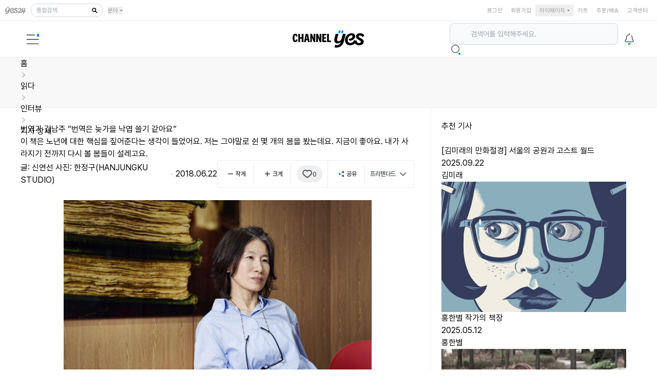

--- FILE ---
content_type: text/html; charset=utf-8
request_url: https://ch.yes24.com/Article/Details/36280
body_size: 149111
content:
<!DOCTYPE html>
<html lang="ko" xml:lang="ko">
<head>
    <meta http-equiv="Content-Type" content="text/html; charset=utf-8" />
    <meta name="viewport" content="width=device-width, initial-scale=1.0" />
        <meta http-equiv="Content-Security-Policy" content="
        default-src 'self';
        script-src 'self' https://cdn.jsdelivr.net https://cdnjs.cloudflare.com https://developers.kakao.com https://connect.facebook.net https://t1.kakaocdn.net https://kg-musical-qa.savvycom.xyz https://unpkg.com/swiper/swiper-bundle.min.js https://www.youtube.com https://cdn.tailwindcss.com https://www.googletagmanager.com https://cdn.embedly.com https://yes24-admin.savvycom.xyz https://image.yes24.com https://platform.twitter.com https://gtr1.yes24.com 'unsafe-inline' 'unsafe-hashes';
        style-src 'self' https://gtr1.yes24.com https://cdn.jsdelivr.net https://cdnjs.cloudflare.com https://fonts.googleapis.com https://cdn.embedly.com https://yes24-admin.savvycom.xyz https://image.yes24.com https://platform.twitter.com https://www.gstatic.com 'unsafe-inline';
        img-src 'self' https://gtr1.yes24.com https://localhost:7161 https://i-cdn.embed.ly https://img.youtube.com https://image.yes24.com https://kg-musical-qa.savvycom.xyz http://kg-musical-qa.savvycom.xyz https://www.googletagmanager.com https://yes24-admin.savvycom.xyz http://image.yes24.com https://www.google.com.vn https://www.google.co.kr http://www.sfac.or.kr;
        frame-src 'self' https://gtr1.yes24.com https://www.youtube.com https://image.yes24.com https://tv.naver.com https://td.doubleclick.net;
        font-src 'self' https://gtr1.yes24.com https://fonts.gstatic.com https://fonts.googleapis.com https://cdn.embedly.com https://image.yes24.com data:;
        connect-src 'self' https://gtr1.yes24.com https://api-cdn.embed.ly https://image.yes24.com https://www.google-analytics.com https://stats.g.doubleclick.net https://analytics.google.com wss:;
        ">

    <meta http-equiv="X-XSS-Protection" content="1; mode=block">
    <title>&#xBC88;&#xC5ED;&#xAC00; &#xAE40;&#xB0A8;&#xC8FC; &#x201C;&#xBC88;&#xC5ED;&#xC740; &#xB2A6;&#xAC00;&#xC744; &#xB099;&#xC5FD; &#xC4F8;&#xAE30; &#xAC19;&#xC544;&#xC694;&#x201D; | &#xC608;&#xC2A4;24 &#xCC44;&#xB110;&#xC608;&#xC2A4;</title>
    <meta name="title" content="&#xBC88;&#xC5ED;&#xAC00; &#xAE40;&#xB0A8;&#xC8FC; &#x201C;&#xBC88;&#xC5ED;&#xC740; &#xB2A6;&#xAC00;&#xC744; &#xB099;&#xC5FD; &#xC4F8;&#xAE30; &#xAC19;&#xC544;&#xC694;&#x201D; | &#xC608;&#xC2A4;24 &#xCC44;&#xB110;&#xC608;&#xC2A4;" />
    <meta name="description" content="&#xC774; &#xCC45;&#xC740; &#xB178;&#xB144;&#xC5D0; &#xB300;&#xD55C; &#xD575;&#xC2EC;&#xC744; &#xC9DA;&#xC5B4;&#xC900;&#xB2E4;&#xB294; &#xC0DD;&#xAC01;&#xC774; &#xB4E4;&#xC5C8;&#xC5B4;&#xC694;. &#xC800;&#xB294; &#xADF8;&#xC57C;&#xB9D0;&#xB85C; &#xC270; &#xBA87; &#xAC1C;&#xC758; &#xBD04;&#xC744; &#xBD24;&#xB294;&#xB370;&#xC694;. &#xC9C0;&#xAE08;&#xC774; &#xC88B;&#xC544;&#xC694;. &#xB0B4;&#xAC00; &#xC0AC;&#xB77C;&#xC9C0;&#xAE30; &#xC804;&#xAE4C;&#xC9C0; &#xB2E4;&#xC2DC; &#xBCFC; &#xBD04;&#xB4E4;&#xC774; &#xC124;&#xB808;&#xACE0;&#xC694;. " />
    
    <meta property="og:title" content="&#xBC88;&#xC5ED;&#xAC00; &#xAE40;&#xB0A8;&#xC8FC; &#x201C;&#xBC88;&#xC5ED;&#xC740; &#xB2A6;&#xAC00;&#xC744; &#xB099;&#xC5FD; &#xC4F8;&#xAE30; &#xAC19;&#xC544;&#xC694;&#x201D; | 예스24 채널예스" />
    <meta property="og:description" content="&#xC774; &#xCC45;&#xC740; &#xB178;&#xB144;&#xC5D0; &#xB300;&#xD55C; &#xD575;&#xC2EC;&#xC744; &#xC9DA;&#xC5B4;&#xC900;&#xB2E4;&#xB294; &#xC0DD;&#xAC01;&#xC774; &#xB4E4;&#xC5C8;&#xC5B4;&#xC694;. &#xC800;&#xB294; &#xADF8;&#xC57C;&#xB9D0;&#xB85C; &#xC270; &#xBA87; &#xAC1C;&#xC758; &#xBD04;&#xC744; &#xBD24;&#xB294;&#xB370;&#xC694;. &#xC9C0;&#xAE08;&#xC774; &#xC88B;&#xC544;&#xC694;. &#xB0B4;&#xAC00; &#xC0AC;&#xB77C;&#xC9C0;&#xAE30; &#xC804;&#xAE4C;&#xC9C0; &#xB2E4;&#xC2DC; &#xBCFC; &#xBD04;&#xB4E4;&#xC774; &#xC124;&#xB808;&#xACE0;&#xC694;. " />
    <meta property="og:image" content="https://image.yes24.com/images/chyes24/6/e/4/0/6e40cb5821ef0cd9599df937f808fd5e.jpg" />
    <meta property="og:image:height" content="624">
    <meta property="og:image:width" content="624">

    <meta name="twitter:card" content="summary" />
    <meta name="twitter:site" content="https://ch.yes24.com/Article/Details/36280" />
    <meta name="twitter:title" content="&#xBC88;&#xC5ED;&#xAC00; &#xAE40;&#xB0A8;&#xC8FC; &#x201C;&#xBC88;&#xC5ED;&#xC740; &#xB2A6;&#xAC00;&#xC744; &#xB099;&#xC5FD; &#xC4F8;&#xAE30; &#xAC19;&#xC544;&#xC694;&#x201D; | 예스24 채널예스" />
    <meta name="twitter:description" content="&#xC774; &#xCC45;&#xC740; &#xB178;&#xB144;&#xC5D0; &#xB300;&#xD55C; &#xD575;&#xC2EC;&#xC744; &#xC9DA;&#xC5B4;&#xC900;&#xB2E4;&#xB294; &#xC0DD;&#xAC01;&#xC774; &#xB4E4;&#xC5C8;&#xC5B4;&#xC694;. &#xC800;&#xB294; &#xADF8;&#xC57C;&#xB9D0;&#xB85C; &#xC270; &#xBA87; &#xAC1C;&#xC758; &#xBD04;&#xC744; &#xBD24;&#xB294;&#xB370;&#xC694;. &#xC9C0;&#xAE08;&#xC774; &#xC88B;&#xC544;&#xC694;. &#xB0B4;&#xAC00; &#xC0AC;&#xB77C;&#xC9C0;&#xAE30; &#xC804;&#xAE4C;&#xC9C0; &#xB2E4;&#xC2DC; &#xBCFC; &#xBD04;&#xB4E4;&#xC774; &#xC124;&#xB808;&#xACE0;&#xC694;. " />
    <meta name="twitter:image" content="https://image.yes24.com/images/chyes24/6/e/4/0/6e40cb5821ef0cd9599df937f808fd5e.jpg" />
    <meta name="twitter:url" content="https://ch.yes24.com/Article/Details/36280" />

    <link rel="shortcut icon" href="https://image.yes24.com/sysimage/renew/gnb/favicon_n.ico">
    <link rel="canonical" href="https://ch.yes24.com/Article/Details/36280" />
    <link rel="preload" as="image" href="https://image.yes24.com/sysimage/renew/chyes/images/default-img.png" />
    <link rel="preload" as="style" onload="this.onload=null;this.rel='stylesheet'" href="https://image.yes24.com/sysimage/renew/chyes/css/common/site.css?v=20250916" />
    <link rel="preload" as="style" onload="this.onload=null;this.rel='stylesheet'" href="https://image.yes24.com/sysimage/renew/chyes/css/app/layout/header.css?ver=20250725a" />
    <link rel="preload" as="style" onload="this.onload=null;this.rel='stylesheet'" href="https://image.yes24.com/sysimage/renew/chyes/css/app/minify/full-tailwind.min.css?ver=20250723" />
    <link rel="preload" as="style" onload="this.onload=null;this.rel='stylesheet'" href="https://image.yes24.com/sysimage/renew/chyes/css/app/layout/footer.css" />
    <link rel="preload" as="style" onload="this.onload=null;this.rel='stylesheet'" href="https://image.yes24.com/sysimage/renew/chyes/css/app/components/breadcrumb.css" />

    
    <link rel="preload" onload="this.onload=null;this.rel='stylesheet'" as="style" href="https://image.yes24.com/sysimage/renew/chyes/lib/swiper/swiper-bundle.min.css" />
    <link rel="preload" onload="this.onload=null;this.rel='stylesheet'" as="style" href="https://image.yes24.com/sysimage/renew/chyes/lib/froala/editor.pkgd.min.css" />
    <link rel="preload" onload="this.onload=null;this.rel='stylesheet'" as="style" href="https://image.yes24.com/sysimage/renew/chyes/lib/froala/style.min.css" />
    <link rel="preload" onload="this.onload=null;this.rel='stylesheet'" as="style" href="https://image.yes24.com/sysimage/renew/chyes/css/app/components/open-grapth.css" />
    <link rel="preload" onload="this.onload=null;this.rel='stylesheet'" as="style" href="https://image.yes24.com/sysimage/renew/chyes/css/app/components/block-quote.css" />
    <link rel="preload" onload="this.onload=null;this.rel='stylesheet'" as="style" href="https://image.yes24.com/sysimage/renew/chyes/css/app/components/horizrule.css" />
    <link rel="preload" onload="this.onload=null;this.rel='stylesheet'" as="style" href="https://image.yes24.com/sysimage/renew/chyes/css/app/components/bookshelf.css" />

        <link rel="preload" as="style" onload="this.onload=null;this.rel='stylesheet'" href="https://image.yes24.com/sysimage/renew/chyes/css/app/article.css?ver=20250916" />

    <script src="https://image.yes24.com/sysimage/renew/chyes/lib/jquery/dist/jquery.min.js"></script>
    <!-- Google tag (gtag.js) -->
    <script async src="https://www.googletagmanager.com/gtag/js?id=G-CRSRWR7D7E"></script>
    <script>
    window.dataLayer = window.dataLayer || [];
    function gtag(){dataLayer.push(arguments)};
    gtag('js', new Date());

    gtag('config', 'G-CRSRWR7D7E');
    </script>
    <!-- Critical request for CSS  -->
    <!-- <style>
        .overlay-loading-main{
            position: fixed;
            top: 0;
            left: 0;
            width: 100%;
            height: 100%;
            background-color: rgba(255, 255, 255, 1);
            z-index: 9999;
        }
    </style> -->
    
    <script src="/lib/widgets/platform.js" charset="UTF-8"></script>
    <script src="https://image.yes24.com/sysimage/renew/chyes/lib/froala/froala_editor.pkgd.min.js"></script>
    <script src="https://image.yes24.com/sysimage/renew/chyes/lib/froala/embedly.min.js" charset="UTF-8"></script>
    <script src="https://image.yes24.com/sysimage/renew/chyes/lib/swiper/swiper-bundle.min.js"></script>
    <script src="https://developers.kakao.com/sdk/js/kakao.min.js"></script>
    <script async defer crossorigin="anonymous"
            src="https://connect.facebook.net/en_US/sdk.js#xfbml=1&version=v20.0&appId=793806971408237" nonce="e6lYmUfh">
    </script>
    <script src="/js/app/article/detail.js"></script>


</head>
<body>
<!-- Google Tag Manager (noscript) -->
<noscript b-bvwy8zf6np><iframe b-bvwy8zf6np src="https://www.googletagmanager.com/ns.html?id=G-CRSRWR7D7E"
height="0" width="0" style="display:none;visibility:hidden"></iframe></noscript>
<!-- End Google Tag Manager (noscript) -->
<div b-bvwy8zf6np id = "layout-wrapper">
    <div b-bvwy8zf6np class="overlay-loading-main"></div>
    <header id="landing-header-wrapper">
    <nav id="landing-header" class="border-[#EBEBEB] hidden md:block">
        <div class="flex flex-wrap items-center justify-between">
            <div class="flex items-center flex-row">
                <a href="https://www.yes24.com/Main/default.aspx" class="flex items-center header-logo" aria-label="YES24">
    <svg xmlns="http://www.w3.org/2000/svg" id="logo_s" width="40.001" height="15" viewBox="0 0 40.001 15">
        <defs>
            <style>
                .cls-1,
                .cls-2 {
                    fill: #999;
                }

                .cls-1 {
                    opacity: 0;
                }
            </style>
        </defs>
        <rect id="area" class="cls-1" width="40" height="15"/>
        <g id="New_logo" data-name="New logo" transform="translate(-439.666 -391.146)">
            <path id="패스_1277" data-name="패스 1277" class="cls-2" d="M439.829,476.518a6.614,6.614,0,0,0,2.708.106,6.318,6.318,0,0,0,5.091-5.147l1.488-6.02a.106.106,0,0,0-.1-.131h-2.257s-.724,2.793-.857,3.305c-.472,1.812-1.461,2.825-2.839,2.833-.917.006-1.265-.7-.976-2.016l.968-3.995a.1.1,0,0,0-.1-.128h-2.181s-.531,2.18-.877,3.494c-.64,2.435.08,4.338,2.217,4.484a3.859,3.859,0,0,0,2.911-1.212l.038,0a3.174,3.174,0,0,1-2.638,2.571,3.271,3.271,0,0,1-1.935-.287.089.089,0,0,0-.129.055l-.527,2.083" transform="translate(0 -71.344)"/>
            <path id="패스_1278" data-name="패스 1278" class="cls-2" d="M1097.705,457.8h-1.872l1.444-5.362a.1.1,0,0,0-.1-.13h-1.949l-1.507,5.492h-1.646l1.458-5.361a.1.1,0,0,0-.1-.131h-1.909s-1.416,5.1-1.636,5.876c-.8,2.8-2.569,1.625-3.541,1.385a6.786,6.786,0,0,0,3.146-3.548,3.108,3.108,0,0,0-.622-3.406,3.566,3.566,0,0,0-2.938-.778,4.036,4.036,0,0,0-2.782,1.769l1.113,1.383a.088.088,0,0,0,.148-.016,2.388,2.388,0,0,1,1.237-1.194,1.56,1.56,0,0,1,1.617.23,1.863,1.863,0,0,1-.017,2.125,9.693,9.693,0,0,1-4.741,3.541l.815,1.928a.088.088,0,0,0,.134.037,2.883,2.883,0,0,1,1.823-.476c1.253.1,1.536.487,2.691.625a3.2,3.2,0,0,0,3.526-2.277l1.746.01-.919,3.335a.1.1,0,0,0,.1.131h2.006l.932-3.455,2.018.011.424-1.613a.1.1,0,0,0-.1-.129" transform="translate(-618.142 -58.329)"/>
            <path id="패스_1279" data-name="패스 1279" class="cls-2" d="M682.629,455.8c-.987-.481-1.67-.92-1.589-1.532.055-.412.561-.715,1.327-.645a2.176,2.176,0,0,1,1.273.614,3.368,3.368,0,0,1,.608.736.088.088,0,0,0,.138.017l1.406-1.389a4.11,4.11,0,0,0-3.567-1.864,3.224,3.224,0,0,0-3.171,1.651,2.427,2.427,0,0,0,.423,2.671,5.941,5.941,0,0,0,1.9,1.361c1.1.53,1.575.928,1.5,1.491-.115.83-.96,1.073-1.688.978-1.105-.145-1.84-.764-1.719-1.885l-2.112-.57a.089.089,0,0,0-.111.073,2.281,2.281,0,0,1-.3.764,3.09,3.09,0,0,1-3.255,1.467c-1.728-.363-2.056-2.085-1.476-3.949s2.689-2.68,3.439-2.159c.56.388.371,1.25-.183,1.847a3.926,3.926,0,0,1-2.727.979.106.106,0,0,0-.085.165l.888,1.315c2.347.009,4.344-1.607,4.6-3.073a2.474,2.474,0,0,0-1.718-2.935,5.133,5.133,0,0,0-3.235.222,5.431,5.431,0,0,0-3.12,3.29,5,5,0,0,0,.44,4.7,4.058,4.058,0,0,0,3.235,1.6,5.106,5.106,0,0,0,4.132-1.642,4.2,4.2,0,0,0,3.278,1.64c2.474.114,3.939-1.233,4.086-2.816.13-1.4-.972-2.332-2.608-3.129" transform="translate(-221.195 -58.278)"/>
            <path id="패스_1280" data-name="패스 1280" class="cls-2" d="M530.08,393.544c.616,0,.855-.466,1.012-1.2.152-.713.117-1.2-.5-1.2s-.859.486-1.012,1.2c-.157.732-.117,1.2.5,1.2" transform="translate(-86.381 0)"/>
            <path id="패스_1281" data-name="패스 1281" class="cls-2" d="M591.436,393.544c.616,0,.855-.466,1.012-1.2.152-.713.117-1.2-.5-1.2s-.859.486-1.012,1.2c-.156.732-.117,1.2.5,1.2" transform="translate(-145.378 0)"/>
        </g>
    </svg>
</a>

                <div class="relative search-bar">
                    <input type="text" id="search-header-nav" class="bg-gray-50 border border-gray-300 text-gray-900 text-sm rounded-lg focus:ring-blue-500 focus:border-blue-500 block ps-10 p-2.5" placeholder="통합검색" required  />
                    <div id="icon-search-header" class="absolute flex items-center search-bar-icon-head">
    <svg class="w-4 h-4" width="20" height="20" viewBox="0 0 20 20" fill="none" xmlns="http://www.w3.org/2000/svg">
        <g clip-path="url(#clip0_3958_118189)">
            <g clip-path="url(#clip1_3958_118189)">
                <path d="M9.06602 13.134C11.3122 13.134 13.133 11.3131 13.133 9.067C13.133 6.82086 11.3122 5 9.06602 5C6.81988 5 4.99902 6.82086 4.99902 9.067C4.99902 11.3131 6.81988 13.134 9.06602 13.134Z" stroke="black" stroke-width="2"/>
                <path d="M12.2661 12.2671L15.9991 16.0001" stroke="black" stroke-width="2" stroke-linecap="round"/>
            </g>
        </g>
        <defs>
            <clipPath id="clip0_3958_118189">
                <rect width="20" height="20" fill="white"/>
            </clipPath>
            <clipPath id="clip1_3958_118189">
                <rect width="20" height="20" fill="white"/>
            </clipPath>
        </defs>
    </svg>
</div>

                </div>
                <div id="dropdown-nav" class='dropdownNav'>
                    <button id="dropdownNavbarLink" class="flex items-center justify-between w-full text-gray-900 md:w-auto">
                        <span class = "mr-1">분야</span>
                        <svg class = "dropdown-icon" xmlns="http://www.w3.org/2000/svg" width="5" height="5" viewBox="0 0 5 5">
                            <path d="M3.136.761a.721.721 0 0 1 .993 0l1.852 1.9c.351.359.051.9-.5.9h-3.7c-.548 0-.848-.546-.5-.9z" transform="rotate(-180 3.067 2.281)" style="fill:#999"/>
                        </svg>
                    </button>
                    <!-- Dropdown menu -->
                    <div id="dropdownMenu" class="dropdownMenu dropdown-menu-navigation dropdownMenu-center hidden font-normal bg-white divide-y divide-gray-100 rounded-lg shadow w-44">
                        <ul class="py-2 text-sm text-gray-700 dark:text-gray-200" aria-labelledby="dropdownLargeButton">
                            <li>
                                <a target="_blank" href="https://www.yes24.com/Mall/Main/Book/001?CategoryNumber=001" class="block px-4 py-2">국내도서</a>
                            </li>
                            <li>
                                <a target="_blank" href="https://www.yes24.com/Mall/Main/Foreign/002?CategoryNumber=002" class="block px-4 py-2">외국도서</a>
                            </li>
                            <li>
                                <a target="_blank" href="https://www.yes24.com/Mall/main/Used/018?CategoryNumber=018" class="block px-4 py-2">중고샵</a>
                            </li>
                            <li>
                                <a target="_blank" href="https://www.yes24.com/Mall/Main/eBook/017?CategoryNumber=017" class="block px-4 py-2">eBook</a>
                            </li>
                            <li>
                                <a target="_blank" href="https://www.yes24.com/Mall/Main/Music/003?CategoryNumber=003" class="block px-4 py-2">CD/LP</a>
                            </li>
                            <li>
                                <a target="_blank" href="https://www.yes24.com/Mall/Main/DVD/004?CategoryNumber=004" class="block px-4 py-2">DVD/BD</a>
                            </li>
                            <li>
                                <a target="_blank" href="https://www.yes24.com/Mall/Main/Gift/006?CategoryNumber=006" class="block px-4 py-2">문구/Gift</a>
                            </li>
                            <li>
                                <a target="_blank" href="https://ticket.yes24.com/" class="block px-4 py-2">티켓</a>
                            </li>
                        </ul>
                    </div>
                </div>
                <a href="https://www.yes24.com/Templates/FTLogin.aspx?ReturnURL=https://ch.yes24.com/my-following" class="login-mobile block md:hidden py-1 px-2 text-gray-900 rounded">&#xB85C;&#xADF8;&#xC778;</a>
            </div>

            <div class="hidden w-full md:block md:w-auto" id="navbar-multi-level">
                <ul class="flex flex-col font-medium rounded-lg bg-transparent mb-0 md:flex-row md:mt-0 md:border-0">
                    <li>
                        <a href="https://www.yes24.com/Templates/FTLogin.aspx?ReturnURL=https://ch.yes24.com/Article/Details/36280" class="block py-1 px-2 text-gray-900 rounded">&#xB85C;&#xADF8;&#xC778;</a>
                    </li>
                        <li>
                            <a href="https://www.yes24.com/Member/Join/Accept.aspx" class="block py-1 px-2 text-gray-900 rounded">회원가입</a>
                        </li>
                    <li id="dropdown-nav" class='dropdownNav'>
                        <button id="dropdownNavbarLink" class="flex items-center justify-between w-full py-1 px-2 text-gray-900 md:w-auto">
                            마이페이지
                            <svg class = "dropdown-icon ml-1" xmlns="http://www.w3.org/2000/svg" width="5" height="5" viewBox="0 0 5 5">
                                <path d="M3.136.761a.721.721 0 0 1 .993 0l1.852 1.9c.351.359.051.9-.5.9h-3.7c-.548 0-.848-.546-.5-.9z" transform="rotate(-180 3.067 2.281)" style="fill:#999"/>
                            </svg>
                        </button>
                        <!-- Dropdown menu -->
                        <div id="dropdownMenu" class="dropdownMenu dropdown-menu-navigation dropdownMenu-center hidden font-normal bg-white divide-y divide-gray-100 rounded-lg shadow w-44">
                            <ul class="py-2 text-sm text-gray-700 dark:text-gray-200" aria-labelledby="dropdownLargeButton">
                                <li>
                                    <a target="_blank" href="https://ssl.yes24.com/MyPageOrderList/MyPageOrderList" class="block px-4 py-2">주문내역</a>
                                </li>
                                <li>
                                    <a target="_blank" href="https://www.yes24.com/Member/FTGoMyBlog.aspx?type=list" class="block px-4 py-2">마이리스트</a>
                                </li>
                                <li>
                                    <a target="_blank" href="https://www.yes24.com/Templates/FTMyAccount_1YESPoint.aspx" class="block px-4 py-2">YES포인트</a>
                                </li>
                                <li>
                                    <a target="_blank" href="https://www.yes24.com/Templates/FTMyAccount_1YESMoney.aspx" class="block px-4 py-2">YES머니</a>
                                </li>
                                <li>
                                    <a target="_blank" href="https://www.yes24.com/Templates/FTMyAccount_3GiftCard.aspx" class="block px-4 py-2">YES상품권</a>
                                </li>
                                <li>
                                    <a target="_blank" href="https://www.yes24.com/Templates/FTMyAccount_4Coupon.aspx" class="block px-4 py-2">쿠폰</a>
                                </li>
                                <li>
                                    <a target="_blank" href="https://www.yes24.com/Member/MyPage_reconfirmPW.aspx" class="block px-4 py-2">회원정보</a>
                                </li>
                            </ul>
                        </div>
                    </li>
                    <li>
                        <a href="https://ssl.yes24.com/dMyCart/CartMain" class="block py-1 px-2 text-gray-900 rounded">카트</a>
                    </li>
                    <li>
                        <a href="https://www.yes24.com/Templates/FTLogin.aspx" class="block py-1 px-2 text-gray-900 rounded">주문/배송</a>
                    </li>
                    <li>
                        <a href="https://www.yes24.com//Templates/FTCusMain.aspx" class="block py-1 px-2 text-gray-900 rounded">고객센터</a>
                    </li>
                </ul>
            </div>
        </div>
    </nav>
    <div id="nav-header" class="container flex flex-row items-center justify-between" data-logge-in = "">
        <div class = "flex-1">
    <div>
        <img id="open-offcanvas" class = "hamburger-menu cursor-pointer" src="https://image.yes24.com/sysimage/renew/chyes/images/menu.svg" alt="Menu bar">
    </div>
    

<div class="overlay" id="offcanvasOverlay"></div>

<div class="offcanvas offcanvas-start offcanvas-hidden" id="customOffcanvas">
    <div class="offcanvas-header">
        <button type="button" class="btn-close" id="close-offcanvas" aria-label="Close">
            <img src = "https://image.yes24.com/sysimage/renew/chyes/images/close-drawer-icon.svg" alt = "close-icon"/>
        </button>
    </div>
    <div class="offcanvas-body">
        <a href="/article" class="cursor-pointer menu-item">
            전체 기사
        </a>
        <div>
                        <a href="/article?categoryid=1111" class="cursor-pointer menu-item">
                            &#xC77D;&#xB2E4;
                        </a>
                                <a class="menu-subItem" href="/article?categoryid=1111&topicids=1001">
                                    &#xD050;&#xB808;&#xC774;&#xC158;
                                </a>
                                <a class="menu-subItem" href="/article?categoryid=1111&topicids=1002">
                                    &#xB9AC;&#xBDF0;
                                </a>
                                <a class="menu-subItem" href="/article?categoryid=1111&topicids=1003">
                                    &#xC778;&#xD130;&#xBDF0;
                                </a>
                                <a class="menu-subItem" href="/article?categoryid=1111&topicids=1004">
                                    &#xCE7C;&#xB7FC;
                                </a>
                                <a class="menu-subItem" href="/article?categoryid=1111&topicids=1005">
                                    &#xB274;&#xC2A4;
                                </a>
                                <a class="menu-subItem" href="/article?categoryid=1111&topicids=1006">
                                    7&#xBB38; 7&#xB2F5;
                                </a>
                        <a href="/article?categoryid=2222" class="cursor-pointer menu-item">
                            &#xC990;&#xAE30;&#xB2E4;
                        </a>
                                <a class="menu-subItem" href="/article?categoryid=2222&topicids=2001">
                                    &#xB354;&#xBBA4;&#xC9C0;&#xCEEC;
                                </a>
                                <a class="menu-subItem" href="/article?categoryid=2222&topicids=2002">
                                    &#xC544;&#xD2B8;
                                </a>
                                <a class="menu-subItem" href="/article?categoryid=2222&topicids=2003">
                                    &#xC5D4;&#xD130;&#xD14C;&#xC778;&#xBA3C;&#xD2B8;
                                </a>
                                <a class="menu-subItem" href="/article?categoryid=2222&topicids=2004">
                                    &#xB274;&#xC2A4;
                                </a>
                        <a href="/article?categoryid=4444" class="cursor-pointer menu-item">
                            &#xBA85;&#xC0AC;&#xC758; &#xC11C;&#xC7AC;
                        </a>
        </div>
            <a href="/series" class="cursor-pointer menu-item">
                시리즈
            </a>
                <a class="menu-subItem" href="/series?seriesid=30">
                    &#xC694;&#xC998; &#xB3C5;&#xC11C; &#xC0DD;&#xD65C; &#xD0D0;&#xAD6C;
                </a>
                <a class="menu-subItem" href="/series?seriesid=4">
                    &#xB2F9;&#xC2E0;&#xC758; &#xCC45;&#xC7A5;
                </a>
                <a class="menu-subItem" href="/series?seriesid=16">
                    &#xB2F9;&#xC2E0;&#xC758; &#xC791;&#xC5C5;&#xC2E4;
                </a>
                <a class="menu-subItem" href="/series?seriesid=27">
                    &#xC791;&#xC9C0;&#xB9CC; &#xC120;&#xBA85;&#xD55C;
                </a>
                <a class="menu-subItem" href="/series?seriesid=17">
                    &#xAE40;&#xBBF8;&#xB798;&#xC640; &#xAE40;&#xD574;&#xC778;&#xC758; &#xB9CC;&#xD654; &#xC808;&#xACBD;
                </a>
                <a class="menu-subItem" href="/series?seriesid=14">
                    &#xAE40;&#xC2B9;&#xC77C;&#xC758; &#xC2DC; &#xC218;&#xC5C5;
                </a>
                <a class="menu-subItem" href="/series?seriesid=26">
                    &#xAE40;&#xD61C;&#xB9AC;&#xC758;, &#xAC1C;&#xC640; &#xC778;&#xAC04;&#xC758; &#xC2DC;&#xAC04;
                </a>
                <a class="menu-subItem" href="/series?seriesid=23">
                    &#xAE40;&#xC774;&#xC0AD;&#xC758; &#xC911;&#xD654;&#xAD8C; &#xB300;&#xC911;&#xBB38;&#xD654;&#xC640; &#xBB38;&#xD559;
                </a>
                <a class="menu-subItem" href="/series?seriesid=18">
                    &#xC724;&#xACBD;&#xD76C;&#xC758; &#xACF0;&#xD321;&#xC774;&#xB97C; &#xB9CC;&#xB098;&#xB2E4;
                </a>
                <a class="menu-subItem" href="/series?seriesid=25">
                    &#xC815;&#xAE30;&#xD604;&#xC758; &#xAE30;&#xC6D0;&#xC804; &#xC0B0;&#xCC45;
                </a>
                <a class="menu-subItem" href="/series?seriesid=21">
                    &#xC815;&#xBCF4;&#xB77C;&#xC758; &#xD601;&#xBA85;&#xACFC; SF
                </a>
                <a class="menu-subItem" href="/series?seriesid=28">
                    &#xCD5C;&#xD604;&#xC6B0;&#xC758; &#xD30C;&#xC138;&#xC790;&#xD0C0;
                </a>
                <a class="menu-subItem" href="/series?seriesid=29">
                    &#xC774;&#xAE38;&#xBCF4;&#xB77C;&#xC758; &#xC5C4;&#xB9C8;&#xAC00; &#xB41C;&#xB2E4;
                </a>
                <a class="menu-subItem" href="/series?seriesid=31">
                    &#xC774;&#xC790;&#xC5F0;&#xC758; &#xC7A5;&#xBA74;&#xC758; &#xC804;&#xD658;
                </a>
                <a class="menu-subItem" href="/series?seriesid=11">
                    &#xC8FC;&#xBAA9;&#xD560; &#xB9CC;&#xD55C; &#xAE30;&#xC0AC;
                </a>
        <a href="/video" class="cursor-pointer menu-item">
            동영상
        </a>
        <div class="menu-item cursor-default">
            아카이브
        </div>
        <a class="menu-subItem" href="/magazine">
            매거진
        </a>
        <a href="https://www.yes24.com/Templates/FTLogin.aspx?ReturnURL=https://ch.yes24.com/my-following" class="menu-item">
            나의 채널예스
        </a>
    </div>
</div>

</div>
        <a href = "/" class = "flex-1 flex justify-center">
            <img id="logo-v2" src="https://image.yes24.com/sysimage/renew/chyes/images/logo-v2.svg" alt="Logo">
        </a>
        <div class="flex flex-row items-center flex-1 justify-end">
            <div class="relative search-bar search-bar-desktop">
<input type="text" id="search-nav-header" class="bg-gray-50 border border-gray-300 text-gray-900 text-sm rounded-lg focus:ring-blue-500 focus:border-blue-500 block ps-10 p-2.5" placeholder="검색어를 입력해주세요." required  />
<svg class="search-bar-icon" xmlns="http://www.w3.org/2000/svg" viewBox="0 0 21 23" fill="none" width="24" height="20">
    <path d="M9.47706 18.0493C14.166 18.0493 17.9671 14.2482 17.9671 9.55934C17.9671 4.87044 14.166 1.06934 9.47706 1.06934C4.78816 1.06934 0.987061 4.87044 0.987061 9.55934C0.987061 14.2482 4.78816 18.0493 9.47706 18.0493Z" stroke="#4D5156" stroke-width="1.5" stroke-miterlimit="10"/>
    <path d="M20.2971 22.5694C19.1571 23.3994 18.2671 22.7194 17.2871 21.3594C16.3271 20.0394 15.9271 18.9494 17.0671 18.1194C18.2071 17.2894 19.1171 18.0094 20.0771 19.3294C21.0571 20.6894 21.4271 21.7394 20.2971 22.5694Z" fill="#0080FF"/>
</svg>
</div>

<div class='relative search-bar-mobile'>
    <svg class = "search-icon" xmlns="http://www.w3.org/2000/svg" viewBox="0 0 21 23" fill="none">
        <path d="M9.47706 18.0493C14.166 18.0493 17.9671 14.2482 17.9671 9.55934C17.9671 4.87044 14.166 1.06934 9.47706 1.06934C4.78816 1.06934 0.987061 4.87044 0.987061 9.55934C0.987061 14.2482 4.78816 18.0493 9.47706 18.0493Z" stroke="#4D5156" stroke-width="1.5" stroke-miterlimit="10"/>
        <path d="M20.2971 22.5694C19.1571 23.3994 18.2671 22.7194 17.2871 21.3594C16.3271 20.0394 15.9271 18.9494 17.0671 18.1194C18.2071 17.2894 19.1171 18.0094 20.0771 19.3294C21.0571 20.6894 21.4271 21.7394 20.2971 22.5694Z" fill="#0080FF"/>
    </svg>
</div>

<div
    id="modalSearchToastEl"
    tabindex="-1"
    aria-hidden="true"
    class="fixed items-center justify-center left-0 right-0 top-0 bottom-0 z-50 hidden h-[calc(100%)] max-h-full w-full overflow-y-auto overflow-x-hidden p-4 md:inset-0"
>
    <div id="overlayEL" class="absolute left-0 right-0 top-0 bottom-0 z-10 bg-gray-900/50"></div>
    <div class="modal relative max-h-full w-full max-w-2xl z-20">
        <!-- Modal content -->
        <div class="relative rounded-lg bg-white shadow">
            <!-- Modal header -->
            <div
                class="flex items-start justify-between rounded-t border-b p-3"
            >
                <h3
                    class="modal-title"
                >
                    알림
                </h3>
                <button
                    type="button"
                    class="btn-closeModal ms-auto inline-flex h-8 w-8 items-center justify-center rounded-lg bg-transparent text-sm text-gray-400 hover:bg-gray-200 hover:text-gray-900"
                >
                    <svg
                        class="h-3 w-3"
                        aria-hidden="true"
                        xmlns="http://www.w3.org/2000/svg"
                        fill="none"
                        viewBox="0 0 14 14"
                    >
                        <path
                            stroke="currentColor"
                            stroke-linecap="round"
                            stroke-linejoin="round"
                            stroke-width="2"
                            d="m1 1 6 6m0 0 6 6M7 7l6-6M7 7l-6 6"
                        />
                    </svg>
                    <span class="sr-only">취소</span>
                </button>
            </div>
            <!-- Modal body -->
            <div class="space-y-6 p-3">
                <p
                    class="modal-content"
                >
                    검색어를 2글자 이상 입력해주세요.
                </p>
               
            </div>
            <!-- Modal footer -->
            <div
                class="flex items-center justify-end space-x-2 rtl:space-x-reverse rounded-b border-t border-gray-200 p-6"
            >
                <button
                    type="button"
                    class="btn-closeModal rounded-full bg-blue-700 px-5 py-2.5 text-center text-sm font-medium text-white hover:bg-blue-800 focus:outline-none focus:ring-4 focus:ring-blue-300"
                >
                    확인
                </button>
            </div>
        </div>
    </div>
</div>

<script src="/js/app/components/modal.js"></script>
<link rel="stylesheet" href="https://image.yes24.com/sysimage/renew/chyes/css/app/components/notice-modal.css" />

<script src="/js/app/components/searchbar.js"></script>
            <div class="relative">
    <div class="relative">
        <div class="dropdownToggleButton cursor-pointer notification-icon relative" id="notification-button">
           <img class ="bell-icon" src="https://image.yes24.com/sysimage/renew/chyes/images/notification.svg" alt="Menu bar" >
            <span class="notification-count"></span>
        </div>

        <div id="notification-dropdown-notice" class="dropdownMenu right-0 z-10 hidden bg-white rounded-lg shadow w-44">
            <div class = "flex justify-start mb-4">
                <ul class="flex flex-wrap -mb-px text-sm font-medium text-center" id="default-tab" data-tabs-toggle="#default-tab-content" role="tablist">
                    <li class="me-2 text-sm font-light leading-6" role="presentation">
                        <button class="inline-block px-4 lg:px-8 active-tab" id="yes-notice-tab" data-tabs-target="#yes-notice" type="button" role="tab" aria-controls="yes-notice" aria-selected="false">채널예스 공지</button>
                    </li>
                </ul>
            </div>

            <div id="default-tab-content">
                <div id="yes-notice" class="tab-content active" role="tabpanel" aria-labelledby="yes-notice-tab">
                    <div id="yes-notice-noti-section">
    <div class="yes-notice-list">
    </div>
    <div class="yes-notice-action">
        <a class="btn-see-all" href ="/notification">모두 보기</a>
        <img src="https://image.yes24.com/sysimage/renew/chyes/images/blue-dropdown.svg" alt="blue dropdown"/>
   </div>
</div>
                </div>
                <div id="following-notice" class="tab-content" role="tabpanel" aria-labelledby="following-notice-tab">
                    <div id = "following-notice-noti-section">
    <div class = "following-notice-list">
    </div>
    <div class = "following-notice-action">
    <a class = "btn-see-all" href = "/notification/following">모두 보기</a>
    <img src = "https://image.yes24.com/sysimage/renew/chyes/images/blue-dropdown.svg" alt = "blue drop down"/>
    </div>
</div>
                </div>
                <script src="/js/app/notification/popup-notice.js?v=q093B1z5DljuT75Eu_FzawY9_Uvx8ITVdu2mzLiVUKg" async></script>
            </div>
        </div>
    </div>
</div>


        </div>
    </div>
    <div class="search-block-mobile flex align-center">
    <input class = "md:hidden" type="text" id="search-nav-header-mobile" placeholder="검색어를 입력해주세요." required/>
    <svg class = "md:hidden search-mobile-icon" xmlns="http://www.w3.org/2000/svg" width="22" height="17" viewBox="0 0 21 23" fill="none">
        <path d="M9.47706 18.0493C14.166 18.0493 17.9671 14.2482 17.9671 9.55934C17.9671 4.87044 14.166 1.06934 9.47706 1.06934C4.78816 1.06934 0.987061 4.87044 0.987061 9.55934C0.987061 14.2482 4.78816 18.0493 9.47706 18.0493Z" stroke="#4D5156" stroke-width="1.5" stroke-miterlimit="10"/>
        <path d="M20.2971 22.5694C19.1571 23.3994 18.2671 22.7194 17.2871 21.3594C16.3271 20.0394 15.9271 18.9494 17.0671 18.1194C18.2071 17.2894 19.1171 18.0094 20.0771 19.3294C21.0571 20.6894 21.4271 21.7394 20.2971 22.5694Z" fill="#0080FF"/>
    </svg>
    </div>
</header>

<script src="/js/app/components/header.js"></script>
    <main b-bvwy8zf6np role="main" id="main-container" data-isSubscribled = "False" data-logge-in = "">
        <div id="toast-container" class="fixed top-0 right-0 p-4 space-y-4"></div>

<template id="toast-template">
    <div id="toast-success" class="flex items-center w-full max-w-xs p-4 mb-4 text-gray-500 bg-white rounded-lg shadow dark:text-gray-400 dark:bg-gray-800" role="alert">
        <div class="icon-message">

        </div>

        <div class="ms-3 text-sm font-normal text-message"></div>
    </div>
</template>

        



<div class="breadcrumb-wrapper hidden-mobile">
    <div class = "breadcrumb-container container mx-auto">
        

<div class="breadcrumbs">
    <a href="/">
        <div class="breadcrumb-home">
            <h3>홈</h3>
        </div>
    </a>
                    <a href="/article/index?CategoryId=1111">
                        <div class="breadcrumb-content">
                                <img src="https://image.yes24.com/sysimage/renew/chyes/images/arrow-right-breadcrumb.svg" alt="arrow-right-breadcrumb icon" />
                            <h3>&#xC77D;&#xB2E4;</h3>
                        </div>
                    </a>
                    <a href="/article/index?CategoryId=1111&amp;TopicIds=1003">
                        <div class="breadcrumb-content">
                                <img src="https://image.yes24.com/sysimage/renew/chyes/images/arrow-right-breadcrumb.svg" alt="arrow-right-breadcrumb icon" />
                            <h3>&#xC778;&#xD130;&#xBDF0;</h3>
                        </div>
                    </a>
                    <a href="/article/details/36280">
                        <div class="breadcrumb-content">
                                <img src="https://image.yes24.com/sysimage/renew/chyes/images/arrow-right-breadcrumb.svg" alt="arrow-right-breadcrumb icon" />
                            <h3>&#xAE30;&#xC0AC; &#xC0C1;&#xC138;</h3>
                        </div>
                    </a>
    
</div>

    </div>
</div>

<div class="xs-block w-full h-[10px] bg-[#EEEEEE] block sm:hidden"></div>
<div id="article-detail" data-article-id="36280">
    <div class="container detail-content grid grid-cols-1 pr-0 lg:grid-cols-3 md:px-8 lg:px-0 mx-auto">
        <div class="col-span-2 lg:pr-8 lg:border-r border-[#EBEBEB]">
            <section id="article-detail-content" class="container mx-auto">
                <section id="article-detail-content-custom-actions">
                    <div id="article-title">
                        번역가 김남주 “번역은 늦가을 낙엽 쓸기 같아요”
                    </div>
                    <div id="article-short-description" class="">
                        이 책은 노년에 대한 핵심을 짚어준다는 생각이 들었어요. 저는 그야말로 쉰 몇 개의 봄을 봤는데요. 지금이 좋아요. 내가 사라지기 전까지 다시 볼 봄들이 설레고요. 
                    </div>
                    <div class="article-detail-header-wrapper mb-2 md:mb-6">
                        <div class="article-detail-header w-full flex justify-between items-center flex-wrap">
                            <div class="flex items-center flex-1">
                                <div class="author">
글: 
                                            <span> &#xC2E0;&#xC5F0;&#xC120; </span>
사진: 
                                            <span> &#xD55C;&#xC815;&#xAD6C;(HANJUNGKU STUDIO) </span>
                                </div>
                                <div class="dot"></div>
                                <div class="publishDate">2018.06.22</div>
                            </div>
                            <div id="article-detail-header-action" class="relative flex flex-1 justify-around items-center w-full border border-[#EBEBEB] rounded-[3px] cursor-pointer">
                                <div class="flex justify-center items-center flex-1 gap-[5px] py-[10px] text-[12px] border-r border-[#EBEBEB] cursor-pointer" onclick="onChangeFontSize(event, 'down')"><img src="https://image.yes24.com/sysimage/renew/chyes/images/minus-icon.svg" /> 작게</div>
                                <div class="flex justify-center items-center flex-1 gap-[5px] py-[10px] text-[12px] border-r border-[#EBEBEB] cursor-pointer" onclick="onChangeFontSize(event, 'up')"><img src="https://image.yes24.com/sysimage/renew/chyes/images/plus-icon.svg" /> 크게</div>
                                <div class="flex justify-center gap-3 items-center flex-1 py-[10px] text-[12px] border-r border-[#EBEBEB] border-none cursor-pointer">
                                    
<div>
    <button  class="like-button like flex flex-row items-center justify-center !gap-4 "
            data-relatedid="36280" data-relatedcontenttype="Article"
            data-isliked="False"
            onclick="onClickLikeButton(this, event, '36280', 'Article', true)">
        <img class='like-icon' src='https://image.yes24.com/sysimage/renew/chyes/images/heart-icon-mobile.svg' />
        <p class='btn-like-text text-[#333333]'><span class="article-like-count text-[13px]">0</span></p>
    </button>
</div>

                                </div>
                                <div class="dropdownToggleButton flex justify-center gap-[5px] items-center flex-1 py-[10px] text-[12px] cursor-pointer border-r border-[#EBEBEB]">
                                    <img width=20 height=20 src="https://image.yes24.com/sysimage/renew/chyes/images/share-icon-mobile.svg" />
                                    공유
                                </div>
                                <div class="dropdownMenu absolute right-0 bottom-[-40px] bg-white z-1 border border-[#EBEBEB] rounded-md shadow-md hidden">
                                    <div class="social-list flex items-center gap-8 py-2 px-3">
                                        <div class="btn-social btn-facebook" onclick="onOpenShareFb()">
                                            <img class="share-icon w-5 h-5 min-w-5" src="https://image.yes24.com/sysimage/renew/chyes/images/fb-icon.svg" alt="Like" />
                                        </div>
                                        <div class="btn-social btn-twitter" onclick="onOpenShareTwitter()">
                                            <img class="tweet-icon w-5 h-5 min-w-5" src="https://image.yes24.com/sysimage/renew/chyes/images/x-icon-fill.svg" alt="X" />
                                        </div>
                                        <div class="btn-social btn-copy" onclick="copyToClipboard()">
                                            <img class="copy-icon w-5 h-5 min-w-5" src="https://image.yes24.com/sysimage/renew/chyes/images/copy.svg" alt="복사" />
                                        </div>
                                    </div>
                                </div>
                                <div class="btn-font dropdown-wrapper custom-select-wrapper cursor-pointer">
                                    <select id="font-options" class="custom-select border text-gray-900 text-sm text-[13px] rounded-lg
                                focus:ring-gray-500 focus:border-gray-500 block p-2.5">
                                        <option value="Pretendard">프리텐다드</option>
                                        <option value="Nanum Gothic">나눔고딕</option>
                                        <option value="Dotum">돋움</option>
                                    </select>
                                    <svg class="custom-arrow" width="18" height="18" viewBox="0 0 18 18" fill="none" xmlns="http://www.w3.org/2000/svg">
                                        <path d="M14.25 6.75L9 12L3.75 6.75" stroke="#6B7280" stroke-width="2" stroke-linecap="round" stroke-linejoin="round" />
                                    </svg>
                                </div>
                            </div>
                        </div>
                    </div>

                        <div id="oldArticle-long-description">
                            <P style="TEXT-ALIGN: center; LINE-HEIGHT: 1.8"><IMG alt=20180614__?_듄넽_귗뀫_료꼳__꼳_α꼳___DSC8825.jpg src="http://image.yes24.com/images/chyes24/3/9/a/1/39a1edcf32e22c01fd924dd2dec010d6.jpg"></P>
<P style="TEXT-ALIGN: justify; LINE-HEIGHT: 1.8"><BR> </P>
<P style="TEXT-ALIGN: justify; LINE-HEIGHT: 1.8"><SPAN style="FONT-SIZE: 11pt; COLOR: rgb(0,0,0); BACKGROUND-COLOR: rgb(255,255,255)">사람들은 굶어죽을 위기에 놓였다. 겨울이 왔고, 먹을 것이 없었다. ‘그위친 부족’의 족장은 그간 부양하던 ‘두 늙은 여자’, ‘사’와 ‘칙디야크’를 버리고 떠나기로 한다. </SPAN><SPAN style="FONT-SIZE: 11pt; COLOR: rgb(3,0,102); BACKGROUND-COLOR: rgb(255,255,255)">“사람들도 생존을 위해 이따금 짐승의 방식을 따르지 않을 수 없는 것이다.”</SPAN><SPAN style="FONT-SIZE: 11pt; COLOR: rgb(0,0,0); BACKGROUND-COLOR: rgb(255,255,255)">(19쪽) 이윽고 황량하고, 잔인하게 추운 겨울 벌판에 외로이 남겨진 사와 칙디야크. 이들은 부족에 대한 배신의 고통에 몸을 떤다. 사람들은 이들에게 “죽음을 선고한 것”이나 다름없기 때문이다. 두 늙은 여자는 이대로 죽을 것인가. 이때, 좌절에 빠진 칙디야크에게 사가 온 힘을 끌어 모아 말한다. </SPAN></P>
<P style="TEXT-ALIGN: justify; LINE-HEIGHT: 1.8"> </P>
<P style="TEXT-ALIGN: justify; LINE-HEIGHT: 1.8"><SPAN style="FONT-SIZE: 11pt; COLOR: rgb(3,0,102); BACKGROUND-COLOR: rgb(255,255,255)">“어차피 죽을 거라면, 우리 뭔가 해보고 죽자고!”</SPAN><BR><SPAN style="FONT-SIZE: 11pt; COLOR: rgb(0,0,0); BACKGROUND-COLOR: rgb(255,255,255)"> </SPAN><BR><SPAN style="FONT-SIZE: 11pt; COLOR: rgb(0,0,0); BACKGROUND-COLOR: rgb(255,255,255)">대대로 전해오던 알래스카 인디언의 전설적인 이야기, 알래스카 ‘아타바스칸족’ 작가 벨마 월리스의 </SPAN><A class=tx-link href="http://www.yes24.com/Cooperate/Yes24Gateway.aspx?pid=131297&ReturnURL=http://www.yes24.com/24/Goods/60506820" target=_blank><SPAN style="FONT-SIZE: 11pt; COLOR: rgb(9,0,255); BACKGROUND-COLOR: rgb(255,255,255)">『두 늙은 여자』</SPAN></A><SPAN style="FONT-SIZE: 11pt; COLOR: rgb(0,0,0); BACKGROUND-COLOR: rgb(255,255,255)"> 는 외따로 남겨진 두 늙은 여자가 처절한 위기의 순간 어떻게 삶을 다시 만들어 가는지 보여주는 이야기다. 이 ‘작은 책’을 친구에게 전해 받은 번역가 김남주는 “기본으로 돌아가는” 이 이야기가 좋아서 꼭 번역해 출간하고 싶었다. 로맹 가리의 </SPAN><A class=tx-link href="http://www.yes24.com/Cooperate/Yes24Gateway.aspx?pid=131297&ReturnURL=http://www.yes24.com/24/Goods/236067" target=_blank><SPAN style="FONT-SIZE: 11pt; COLOR: rgb(9,0,255); BACKGROUND-COLOR: rgb(255,255,255)">『새들은 페루에 가서 죽다』</SPAN></A><SPAN style="FONT-SIZE: 11pt; COLOR: rgb(0,0,0); BACKGROUND-COLOR: rgb(255,255,255)"> , </SPAN><A class=tx-link href="http://www.yes24.com/Cooperate/Yes24Gateway.aspx?pid=131297&ReturnURL=http://www.yes24.com/24/Goods/2591931" target=_blank><SPAN style="FONT-SIZE: 11pt; COLOR: rgb(9,0,255); BACKGROUND-COLOR: rgb(255,255,255)">『가면의 생』</SPAN></A><SPAN style="FONT-SIZE: 11pt; COLOR: rgb(0,0,0); BACKGROUND-COLOR: rgb(255,255,255)"> , 가즈오 이시구로의</SPAN><A class=tx-link href="http://www.yes24.com/Cooperate/Yes24Gateway.aspx?pid=131297&ReturnURL=http://www.yes24.com/24/Goods/4386137" target=_blank><SPAN style="FONT-SIZE: 11pt; COLOR: rgb(9,0,255); BACKGROUND-COLOR: rgb(255,255,255)">『녹턴』</SPAN></A><SPAN style="FONT-SIZE: 11pt; COLOR: rgb(0,0,0); BACKGROUND-COLOR: rgb(255,255,255)"> , </SPAN><A class=tx-link href="http://www.yes24.com/Cooperate/Yes24Gateway.aspx?pid=131297&ReturnURL=http://www.yes24.com/24/Goods/3616384" target=_blank><SPAN style="FONT-SIZE: 11pt; COLOR: rgb(9,0,255); BACKGROUND-COLOR: rgb(255,255,255)">『나를 보내지 마』</SPAN></A><SPAN style="FONT-SIZE: 11pt; COLOR: rgb(0,0,0); BACKGROUND-COLOR: rgb(255,255,255)"> , </SPAN><A class=tx-link href="http://www.yes24.com/Cooperate/Yes24Gateway.aspx?pid=131297&ReturnURL=http://www.yes24.com/24/Goods/8167993" target=_blank><SPAN style="FONT-SIZE: 11pt; COLOR: rgb(9,0,255); BACKGROUND-COLOR: rgb(255,255,255)">『창백한 언덕 풍경』</SPAN></A><SPAN style="FONT-SIZE: 11pt; COLOR: rgb(0,0,0); BACKGROUND-COLOR: rgb(255,255,255)">  등을 번역하고, </SPAN><A class=tx-link href="http://www.yes24.com/Cooperate/Yes24Gateway.aspx?pid=131297&ReturnURL=http://www.yes24.com/24/Goods/9040711" target=_blank><SPAN style="FONT-SIZE: 11pt; COLOR: rgb(9,0,255); BACKGROUND-COLOR: rgb(255,255,255)">『나의 프랑스식 서재』</SPAN></A><SPAN style="FONT-SIZE: 11pt; COLOR: rgb(0,0,0); BACKGROUND-COLOR: rgb(255,255,255)"> , </SPAN><A class=tx-link href="http://www.yes24.com/Cooperate/Yes24Gateway.aspx?pid=131297&ReturnURL=http://www.yes24.com/24/Goods/33232149" target=_blank><SPAN style="FONT-SIZE: 11pt; COLOR: rgb(9,0,255); BACKGROUND-COLOR: rgb(255,255,255)">『사라지는 번역자들』</SPAN></A><SPAN style="FONT-SIZE: 11pt; COLOR: rgb(0,0,0); BACKGROUND-COLOR: rgb(255,255,255)"> 을 쓴 번역가 김남주에게 이 책은 “노년의 의미를 되짚어봤다는 점에서 이 작품은 아주 중요한 이야기”였다. 책이 출간되어 무척 기쁘다는 김남주는 인터뷰에서 노년과 삶의 원시성, 번역과 독서의 의미를 넘나드는 풍성한 이야기를 전했다. </SPAN></P>
<P style="TEXT-ALIGN: justify; LINE-HEIGHT: 1.8"><BR><SPAN style="FONT-SIZE: 11pt; COLOR: rgb(0,0,0); BACKGROUND-COLOR: rgb(255,255,255)">특히 노년에 대한 생각에 골몰하고 있다는 번역가 김남주는</SPAN><SPAN style="FONT-SIZE: 11pt; COLOR: rgb(3,0,102); BACKGROUND-COLOR: rgb(255,255,255)"> “마흔 개의 여름이 어떻게 여든 개의 여름을 이기겠는가.”</SPAN><SPAN style="FONT-SIZE: 11pt; COLOR: rgb(0,0,0); BACKGROUND-COLOR: rgb(255,255,255)">(170-171쪽)라고 되물으며</SPAN><SPAN style="FONT-SIZE: 11pt; COLOR: rgb(3,0,102); BACKGROUND-COLOR: rgb(255,255,255)"> “나이라는 건 부끄러울 것도 자랑스러울 것도 없다. 다만 내 나이가 내게 소중한 것.”</SPAN><SPAN style="FONT-SIZE: 11pt; COLOR: rgb(0,0,0); BACKGROUND-COLOR: rgb(255,255,255)">이라고 말한다. 그는 각자가 자신만의 노년의 아름다움을 찾아내기를, 친구와 함께 하기를, 그것이 책이기를 바란다고 전했다. </SPAN></P>
<P style="TEXT-ALIGN: justify; LINE-HEIGHT: 1.8"> </P>
<P style="TEXT-ALIGN: justify; LINE-HEIGHT: 1.8"><SPAN style="FONT-SIZE: 11pt; COLOR: rgb(3,0,102); BACKGROUND-COLOR: rgb(255,255,255)">“사와 칙디야크가 혼자였다면 이렇게 해내지 못했을 것 같아요. 외로웠겠죠. 저는 우리가 그런 친구를 발견하면 좋겠어요. 친구는 현실에도, 책 속에도 있어요. 책은 엄청나게 위대해서요. 책을 읽는 인간은 외롭지 않아요. 진짜로 책을 읽으면 삶이 달라져요. 우리가 벌써 칙디야크와 사를 떠올릴 수 있잖아요.” </SPAN></P>
<P style="TEXT-ALIGN: justify; LINE-HEIGHT: 1.8"> </P>
<P style="TEXT-ALIGN: justify; LINE-HEIGHT: 1.8"> </P>
<P style="TEXT-ALIGN: center; LINE-HEIGHT: 1.8"><SPAN style="FONT-SIZE: 11pt; COLOR: rgb(3,0,102); BACKGROUND-COLOR: rgb(255,255,255)"></SPAN></P>
<P style="TEXT-ALIGN: center; LINE-HEIGHT: 1.8"><IMG style="FLOAT: none; CLEAR: none" alt=20180614__?_듄넽_귗뀫_료꼳__꼳_α꼳___DSC8751.jpg src="http://image.yes24.com/images/chyes24/8/b/1/c/8b1c3d3de0e8ad9b0ff89481f59d808c.jpg"></P>
<P style="TEXT-ALIGN: justify; LINE-HEIGHT: 1.8"> </P>
<P style="TEXT-ALIGN: justify; LINE-HEIGHT: 1.8"><SPAN style="FONT-SIZE: 12pt; FONT-WEIGHT: bold; COLOR: rgb(3,0,102); BACKGROUND-COLOR: rgb(255,255,255)"></SPAN> </P>
<P style="TEXT-ALIGN: justify; LINE-HEIGHT: 1.8"><SPAN style="FONT-SIZE: 12pt; FONT-WEIGHT: bold; COLOR: rgb(3,0,102); BACKGROUND-COLOR: rgb(255,255,255)">매일, 한 걸음</SPAN></P>
<P style="TEXT-ALIGN: justify; LINE-HEIGHT: 1.8"><BR><SPAN style="FONT-SIZE: 11pt; FONT-WEIGHT: bold; COLOR: rgb(0,0,0); BACKGROUND-COLOR: rgb(255,255,255)">이 작품을 무척 좋아하셨다고요. 그간 많은 문학 작품을 번역해오셨는데요. 특별히 이 작품의 어떤 점이 마음에 담겼던 건가요? </SPAN></P>
<P style="TEXT-ALIGN: justify; LINE-HEIGHT: 1.8"> </P>
<TABLE cellPadding=0 width=170 align=right border=0 cellSpacin="" Goods="" g="6">
<TBODY>
<TR>
<TD align=center><A class=tx-link href="http://www.yes24.com/Cooperate/Yes24Gateway.aspx?pid=131297 &ReturnURL=http://www.yes24.com/24/goods/60506820" target=_blank><IMG border=0 src="http://image.yes24.com/goods/60506820" width=150 bheight="210"></A></TD></TR>
<TR>
<TD vAlign=60506820 align=center top=""><A href="http://www.yes24.com/Cooperate/Yes24Gateway.aspx?pid=131297 &ReturnURL=http://www.yes24.com/24/goods/60506820" target=new><IMG border=0 src="http://image.yes24.com/images/chyes24/d/a/3/7/da37592b497061ee62b1b603369a0e4a.jpg"></A></TD></TR></TBODY></TABLE>
<P style="TEXT-ALIGN: justify; LINE-HEIGHT: 1.8"><SPAN style="FONT-SIZE: 11pt; COLOR: rgb(103,0,0); BACKGROUND-COLOR: rgb(255,255,255)">기본으로 돌아가는 이야기였던 것 같아요. 사실 이 책은 문학 쪽이 아니에요. 문장도 울퉁불퉁하고요. 그래서 좋았고, 그래서 또 번역이 어려운 부분도 있었는데요. 최근 이런저런 상황으로 노년에 대한 생각을 많이 하게 됐어요. 노년에 대한 책도 좀 읽어보고, 실제로 노년에 대한 책을 쓰겠다는 생각으로 일을 진행하고도 있거든요. 그러다 이 책을 보니까 ‘그래, 이게 기본이었지, 사람 사는 일에서 나이를 먹는다는 것 그게 당연하지’라는 생각이 확 끼치더라고요. 그래서 책을 내고 싶었어요. 실제로 내게 될 줄은 몰랐는데 출판사와 얘기를 어떻게 이야기를 하다 내게 됐어요. 기뻐요. </SPAN></P>
<P style="TEXT-ALIGN: justify; LINE-HEIGHT: 1.8"> </P>
<P style="TEXT-ALIGN: justify; LINE-HEIGHT: 1.8"><SPAN style="FONT-SIZE: 11pt; FONT-WEIGHT: bold; COLOR: rgb(0,0,0); BACKGROUND-COLOR: rgb(255,255,255)">선생님은 이 작품을 어떻게 만나셨어요? </SPAN></P>
<P style="TEXT-ALIGN: justify; LINE-HEIGHT: 1.8"><BR><SPAN style="FONT-SIZE: 11pt; COLOR: rgb(103,0,0); BACKGROUND-COLOR: rgb(255,255,255)">어떤 친구가 읽던 책을 제게 줬어요. 작은 책인데 재미있다면서, 한 번 읽어보라고 해서 슬쩍 읽어봤는데 좋았어요. </SPAN></P>
<P style="TEXT-ALIGN: justify; LINE-HEIGHT: 1.8"> </P>
<P style="TEXT-ALIGN: justify; LINE-HEIGHT: 1.8"><SPAN style="FONT-SIZE: 11pt; FONT-WEIGHT: bold; COLOR: rgb(0,0,0); BACKGROUND-COLOR: rgb(255,255,255)">짐작은 되지만, 말씀하신 ‘기본’이라는 것은 정확하게 뭘까요? </SPAN></P>
<P style="TEXT-ALIGN: justify; LINE-HEIGHT: 1.8"><BR><SPAN style="FONT-SIZE: 11pt; COLOR: rgb(103,0,0); BACKGROUND-COLOR: rgb(255,255,255)">결국 노년이 청춘에 밀리는 시대가 점점 온 것 같아요. 그건 또 디지털과 연동된 면이 있다고 생각하고요. 그런데 </SPAN><A class=tx-link href="http://www.yes24.com/Cooperate/Yes24Gateway.aspx?pid=131297&ReturnURL=http://www.yes24.com/24/Goods/60506820" target=_blank><SPAN style="FONT-SIZE: 11pt; COLOR: rgb(9,0,255); BACKGROUND-COLOR: rgb(255,255,255)">『두 늙은 여자』</SPAN></A><SPAN style="FONT-SIZE: 11pt; COLOR: rgb(103,0,0); BACKGROUND-COLOR: rgb(255,255,255)"> 를 읽다보니까 결국은 어느 시대에나 노년은 그랬다는 생각이 들었어요. 육체적인 힘이 약해졌을 때 퇴장해야 하는 존재가 되는 거죠. 그렇게 사회적인 관계에서 밀려나고요. 그것을 타계하는 방법을 요즘 사람들은 ‘노후 준비’라고 생각하는 것 같아요. 그래서 돈을 벌어놓자고 하는데요. 그것이 노후준비는 아닐 것 같아요. 이 책은 노년에 대한 핵심을 짚어준다는 생각이 들었어요. 저는 그야말로 쉰 몇 개의 봄을 봤는데요. 지금이 좋아요. 내가 사라지기 전까지 다시 볼 봄들이 설레고요. 제가 좀 그랬나 봐요. 20대, 30대 때는 불안정하고 그랬어요. 지금은 오히려 나답게, 내 시각으로 삶을 살아낼 수 있을 것 같고요. 그런 점에서 이 책이 중요한 이야기를 하고 있다는 생각이 들어요.  </SPAN></P>
<P style="TEXT-ALIGN: justify; LINE-HEIGHT: 1.8"> </P>
<P style="TEXT-ALIGN: justify; LINE-HEIGHT: 1.8"><SPAN style="FONT-SIZE: 11pt; FONT-WEIGHT: bold; COLOR: rgb(0,0,0); BACKGROUND-COLOR: rgb(255,255,255)">이 작품은 독립적이고 진취적인 ‘두 늙은 여자’를 통해 ‘늙음’의 가능성을 다시 생각하게 했어요. 특히 좋았던 건 이 두 여자가 부족으로 돌아가지 않는다는 점이었고요. </SPAN></P>
<P style="TEXT-ALIGN: justify; LINE-HEIGHT: 1.8"><BR><SPAN style="FONT-SIZE: 11pt; COLOR: rgb(103,0,0); BACKGROUND-COLOR: rgb(255,255,255)">“좀 더 해주세요, 언니들!”(웃음) 이런 메일도 받고 그랬죠. 저는 나아가 그런 생각까지 들었어요. 만약 이 사람들이 성공을 못했다고 해봐요. 이들이 그 설원에서 죽었다 해도 그 전의 삶과는 다른 것 같아요. 부족을 따라다니고, 부양을 받으며 살았던 삶과 스스로 삶 자체를 마주하고 살았던 기억은 다르겠죠. 그게 이미 성공인 거고요. 사람은 다 죽잖아요. 그러니까 꼭 잘 돼서 성공했다, 그래서 이 노년이 의미가 있다, 가 아니라 노년의 의미를 되짚어봤다는 점에서 이 작품은 아주 중요한 이야기인 것 같아요. 삶을 바라보는 시각을 바꿈으로써 우리의 기억을 바꿀 수 있고요. 그러면 삶이 달라지죠. 그 점이 저는 참 좋았어요. </SPAN></P>
<P style="TEXT-ALIGN: justify; LINE-HEIGHT: 1.8"> </P>
<P style="TEXT-ALIGN: justify; LINE-HEIGHT: 1.8"><SPAN style="FONT-SIZE: 11pt; FONT-WEIGHT: bold; COLOR: rgb(0,0,0); BACKGROUND-COLOR: rgb(255,255,255)">역자 후기에서 “마흔 개의 여름이 어떻게 여든 개의 여름을 이기겠는가”(170-171쪽)라고 적기도 하셨죠. </SPAN></P>
<P style="TEXT-ALIGN: justify; LINE-HEIGHT: 1.8"><BR><SPAN style="FONT-SIZE: 11pt; COLOR: rgb(103,0,0); BACKGROUND-COLOR: rgb(255,255,255)">정말 그래요. 예전 같으면 못했을 삶에 대한 너그러움을 지금은 갖고 있거든요. 살아서, 그동안 살았기 때문에 그 기억이 축적되어서 그런 거예요. 그런데 사람들은 이를 테면 마흔 살의 여자와 여든 살의 여자를 볼 때 마흔 살의 여자를 훨씬 더 경쟁력 있다고 생각해요. 그 부분을 우리가 다시 생각해봐야겠다, 하는 생각이 들어요. </SPAN></P>
<P style="TEXT-ALIGN: justify; LINE-HEIGHT: 1.8"> </P>
<P style="TEXT-ALIGN: justify; LINE-HEIGHT: 1.8"><SPAN style="FONT-SIZE: 11pt; FONT-WEIGHT: bold; COLOR: rgb(0,0,0); BACKGROUND-COLOR: rgb(255,255,255)">선생님께서 가장 좋아하는 장면이나 대사가 뭔지도 궁금해요. </SPAN></P>
<P style="TEXT-ALIGN: justify; LINE-HEIGHT: 1.8"><BR><SPAN style="FONT-SIZE: 11pt; COLOR: rgb(103,0,0); BACKGROUND-COLOR: rgb(255,255,255)">많은 분들이 “어차피 죽을 거라면, 우리 뭔가 해보고 죽자고!”(45쪽)라는 얘기를 좋아하시더라고요. 좀 강렬하죠? 그런데 저는 이 문장이 좋았어요. “우리가 한 걸음 한 걸음 걸을 때마다 우리가 가려는 곳에 가까워지는 거야.”(69쪽) 삶은 이것 같아요. 가고자 하는 곳에 한 걸음 한 걸음 나아가는 것. 이 한 걸음이 제일 중요한 것 같고요. 그것을 하고 있는 한 그곳이 이미 현재라는 생각이 들어요. 노년을 생각하고 있는 많은 분들이 한 걸음을 생각하셨으면 좋겠어요. 매일, 한 걸음. </SPAN></P>
<P style="TEXT-ALIGN: justify; LINE-HEIGHT: 1.8"> </P>
<P style="TEXT-ALIGN: justify; LINE-HEIGHT: 1.8"><SPAN style="FONT-SIZE: 11pt; COLOR: rgb(3,0,102); BACKGROUND-COLOR: rgb(255,255,255)">우리가 한 걸음 한 걸음 걸을 때마다 우리가 가려는 곳에 가까워지는 거야. 오늘 나는 몸이 좋지 않지만, 내 마음은 몸을 이길 힘을 갖고 있어. 내 마음은 우리가 여기서 쉬는 대신 앞으로 나아가기를 원해. 그게 내가 하고 싶은 일이야.(69쪽)</SPAN></P>
<P style="TEXT-ALIGN: justify; LINE-HEIGHT: 1.8"> </P>
<P style="TEXT-ALIGN: justify; LINE-HEIGHT: 1.8"><SPAN style="FONT-SIZE: 11pt; FONT-WEIGHT: bold; COLOR: rgb(0,0,0); BACKGROUND-COLOR: rgb(255,255,255)">지금 말씀은 현재에 대한 다른 생각처럼 들려요. 흔히 노년을 먼 미래라고 생각하잖아요. 그게 아니라 매일, 지금, 그리고 내일이 되면 다시 돌아오는 현재에 더 관심을 두는 거죠. </SPAN></P>
<P style="TEXT-ALIGN: justify; LINE-HEIGHT: 1.8"><BR><SPAN style="FONT-SIZE: 11pt; COLOR: rgb(103,0,0); BACKGROUND-COLOR: rgb(255,255,255)">바로 그거예요. 그렇다고 해서 현재만 중요하다는 건 아니고요. 비중을 잡자면 과거를 1정도로 보고요. 미래를 2정도, 현재를 3정도로 보는 거예요. 과거는 지나갔어요. 미래는 사실 안 올지도 몰라요. 누가 알겠어요. 그러니 우리한테는 현재만 있죠. 거기서 너의 현재와 나의 현재가 만나는 거예요. 80세의 봄이 40세의 봄한테 잴 것도 없어요. 우리는 그냥 현재 이렇게 만난 거니까요. </SPAN></P>
<P style="TEXT-ALIGN: justify; LINE-HEIGHT: 1.8"> </P>
<P style="TEXT-ALIGN: justify; LINE-HEIGHT: 1.8"> </P>
<P style="TEXT-ALIGN: justify; LINE-HEIGHT: 1.8"><SPAN style="FONT-SIZE: 12pt; FONT-WEIGHT: bold; COLOR: rgb(3,0,102); BACKGROUND-COLOR: rgb(255,255,255)">가슴을 콱 잡아다놓는 글</SPAN></P>
<P style="TEXT-ALIGN: justify; LINE-HEIGHT: 1.8"><BR><SPAN style="FONT-SIZE: 11pt; FONT-WEIGHT: bold; COLOR: rgb(0,0,0); BACKGROUND-COLOR: rgb(255,255,255)">또 좋아했던 장면은 뭔가요? </SPAN></P>
<P style="TEXT-ALIGN: justify; LINE-HEIGHT: 1.8"><BR><SPAN style="FONT-SIZE: 11pt; COLOR: rgb(103,0,0); BACKGROUND-COLOR: rgb(255,255,255)">원시성으로 돌아가는 이야기라 좋았어요. 토끼 머리로 스프를 만드는 장면이 나오잖아요. 토끼 고기를 다 먹고 마지막에 스프로 먹는 거예요. 토끼 한 마리를 알뜰히도 써요.(웃음) 가죽으로 털신도 만들고, 털로는 토시도 만들고요. 연어도 껍질로는 가방을 만들고, 그런 식이잖아요. 결국 그게 인간이었던 거예요. 지금은 부위별로 포장된 고기를 슈퍼마켓에서 사고, 이전의 과정을 무섭다고 하지만요. 사실은 그것을 제대로 보지 않는다는 게 더 무서운 일이에요. 그래서 죄책감을 안 느끼도록 만들어버리죠. 실제로는 다 관여해야 하는 거거든요. 각 과정에 좀 더 관심을 가져야 하지 않을까 생각하고요. 덫을 놓고 토끼를 잡아서 먹는 게 훨씬 건강한 삶이라고 생각해요. 그런 점에서 저도 반성을 했어요. </SPAN></P>
<P style="TEXT-ALIGN: justify; LINE-HEIGHT: 1.8"> </P>
<P style="TEXT-ALIGN: justify; LINE-HEIGHT: 1.8"><SPAN style="FONT-SIZE: 11pt; FONT-WEIGHT: bold; COLOR: rgb(0,0,0); BACKGROUND-COLOR: rgb(255,255,255)">지금은 너무 단계가 많고, 너무 거리가 멀죠. </SPAN></P>
<P style="TEXT-ALIGN: justify; LINE-HEIGHT: 1.8"><BR><SPAN style="FONT-SIZE: 11pt; COLOR: rgb(103,0,0); BACKGROUND-COLOR: rgb(255,255,255)">네, 그런 점을 보여주는 게 재미있었어요. 신발을 만드는 장면도 그렇잖아요. 지금 신발이라면 상점에 가서 사는 것이지만 여기서 신발은 만드는 거예요. 나무줄기를 잘라 휘어서 반원을 만들고, 거기에 동물의 가죽을 무두질하고 얽어서 만들죠. 그 설명을 보면서 유튜브를 찾아 봤어요. 인디언들이 어떻게 만드는지 제가 알아야 제대로 번역하겠구나 싶어서요. 그런데 그게 의외로 어떤 카타르시스를 줬어요. 기본으로 돌아가자면 결국은 먹고, 우리가 필요로 하는 것을 만들어 쓰는 것이면 전부인 거예요. 그리고 자기 전에 이야기를 들으면서 문학으로 지혜를 남기는 것이죠. </SPAN></P>
<P style="TEXT-ALIGN: justify; LINE-HEIGHT: 1.8"> </P>
<P style="TEXT-ALIGN: justify; LINE-HEIGHT: 1.8"><SPAN style="FONT-SIZE: 11pt; FONT-WEIGHT: bold; COLOR: rgb(0,0,0); BACKGROUND-COLOR: rgb(255,255,255)">일과를 마친 두 늙은 여자가 긴 겨울밤에 서로의 삶을 이야기하는 장면도 참 좋죠. 이런 상황, 이런 시간이 마련되어서야 서로의 경험이 공유되었잖아요. 그 과정을 통해 이들의 과거는 기억이라는 기록으로 남게 되었어요. 과거가 다시 살아난 거예요. </SPAN></P>
<P></P>
<P style="TEXT-ALIGN: justify; LINE-HEIGHT: 1.8"><BR><SPAN style="FONT-SIZE: 11pt; COLOR: rgb(103,0,0); BACKGROUND-COLOR: rgb(255,255,255)">과거가 다시 살아나 현재로 이어진 거죠. 인디언도 그랬지만 우리도 옛날에는 훨씬 더 육체노동을 많이 했던 거예요. 나이가 들면서 제 자신한테 많이 말하는 것은 매일 몸에 대해서 생각하자는 거거든요. 지상에 살아 있는 한 몸에 묶여 있으니까요. 그리고 죽기 전까지 제대로 움직이기를 원하니까 몸에 대해 생각하자, 했어요. </SPAN></P>
<P style="TEXT-ALIGN: justify; LINE-HEIGHT: 1.8"> </P>
<P style="TEXT-ALIGN: justify; LINE-HEIGHT: 1.8"><SPAN style="FONT-SIZE: 11pt; FONT-WEIGHT: bold; COLOR: rgb(0,0,0); BACKGROUND-COLOR: rgb(255,255,255)">앞서 “문장이 울퉁불퉁”하다고도 하셨는데 이번 작품을 번역하시면서 고심한 부분이 있었다면 들려주세요. </SPAN></P>
<P style="TEXT-ALIGN: justify; LINE-HEIGHT: 1.8"><BR><SPAN style="FONT-SIZE: 11pt; COLOR: rgb(103,0,0); BACKGROUND-COLOR: rgb(255,255,255)">두 타입의 작가가 있는 것 같아요. 열심히 하는 타입과 타고난 타입이죠. 물론 열심히 하는 타입도 타고난 부분이 있겠고, 타고난 타입도 열심히 하지 않으면 안 되죠. 그런데 벨마 월리스는 교육을 많이 받은 분도 아니고요. 그렇다 해서 타고난 분도 아니에요. ‘그위친 부족’에 대한 이야기를 하고 싶은 열망이 글을 쓰게 만들었던 건데요. 그래선지 문장이 울퉁불퉁하고, 매끄럽지 못해요. 그런데요. 그게 또 매력적이에요. 번역자로서는 어린 아이가 쓴 가슴을 콱 잡아다놓는 글과 같은, 그것을 전달해주고 싶었죠. 그런데 동시에 이야기가 들어와야 하잖아요. 읽혀야 하니까 그 두 가지를 하느라 조금 애를 썼어요. </SPAN></P>
<P style="TEXT-ALIGN: justify; LINE-HEIGHT: 1.8"> </P>
<P style="TEXT-ALIGN: justify; LINE-HEIGHT: 1.8"><SPAN style="FONT-SIZE: 11pt; FONT-WEIGHT: bold; COLOR: rgb(0,0,0); BACKGROUND-COLOR: rgb(255,255,255)">“어린 아이가 쓴 콱 잡아다놓은” 것이 어떤 의미인지 느껴지네요. </SPAN></P>
<P style="TEXT-ALIGN: justify; LINE-HEIGHT: 1.8"><BR><SPAN style="FONT-SIZE: 11pt; COLOR: rgb(103,0,0); BACKGROUND-COLOR: rgb(255,255,255)">번역학자 조르주 무냉(Georges Mounin)은 “번역자는 유리”라고 묘사하는데요. 채색유리도, 투명유리도 있을 수 있죠. 어떤 작품에 채색유리를 끼우면 번역자가 있다는 걸 사람들이 딱 알 수 있어요. 어떻게 생각하면 적어도 충실하게 번역했다는 거죠. 그런 부분에서는 ‘정숙한 추녀’예요. 원문에는 충실하지만 번역투일 수 있죠. 반면 투명유리가 끼워 있어서 거의 한국 소설 같아 좋다가도 원문과 대조하면 ‘아닌데?’할 수도 있어요. 물론 ‘정숙한 미녀’면 제일 좋겠지만(웃음) 번역자마다 치중하는 부분이 다른 것 같고요. 어떤 이는 원문의 충실도를 높게 보고, 어떤 이는 문장의 매끄러움을 선호하는데요. 저는 굳이 얘기하면 ‘정숙한 추녀’ 쪽이에요. 하지만 때론 번역자의 욕심 같은 게 생겨서 ‘아, 이건 내 문장을 만들어봐야겠다’라는 부분을 몇 군데 만나요. 그리고 그런 정도의 권리는 역자한테 있다고 생각하죠. 역자 개인이 책임을 지는 거고요. </SPAN></P>
<P style="TEXT-ALIGN: justify; LINE-HEIGHT: 1.8"> </P>
<P style="TEXT-ALIGN: justify; LINE-HEIGHT: 1.8"><A class=tx-link href="http://www.yes24.com/Cooperate/Yes24Gateway.aspx?pid=131297&ReturnURL=http://www.yes24.com/24/Goods/60506820" target=_blank><SPAN style="FONT-SIZE: 11pt; FONT-WEIGHT: bold; COLOR: rgb(9,0,255); BACKGROUND-COLOR: rgb(255,255,255)">『두 늙은 여자』</SPAN></A><SPAN style="FONT-SIZE: 11pt; FONT-WEIGHT: bold; COLOR: rgb(0,0,0); BACKGROUND-COLOR: rgb(255,255,255)"> 를 번역할 때는 욕심을 조금 내셨던 건가요?</SPAN></P>
<P style="TEXT-ALIGN: justify; LINE-HEIGHT: 1.8"><SPAN style="FONT-SIZE: 11pt; COLOR: rgb(0,0,0); BACKGROUND-COLOR: rgb(255,255,255)"> </SPAN><BR><SPAN style="FONT-SIZE: 11pt; COLOR: rgb(103,0,0); BACKGROUND-COLOR: rgb(255,255,255)">로렌스 베누티(Lawrence Venuti)는 점점 더 역자의 역할을 중요시 하고 있죠. 결국은 개인적인 것으로 남을 거예요. 그렇게 오랫동안 이 논란이 계속되어 온 걸 보면 말이에요. 독자들도 자신이 좋은 쪽을 선택해서 읽는 거고요. 그런 걸 텐데요. </SPAN><A class=tx-link href="http://www.yes24.com/Cooperate/Yes24Gateway.aspx?pid=131297&ReturnURL=http://www.yes24.com/24/Goods/60506820" target=_blank><SPAN style="FONT-SIZE: 11pt; COLOR: rgb(9,0,255); BACKGROUND-COLOR: rgb(255,255,255)">『두 늙은 여자』</SPAN></A><SPAN style="FONT-SIZE: 11pt; COLOR: rgb(103,0,0); BACKGROUND-COLOR: rgb(255,255,255)"> 는 제가 원문의 투박성과 진솔성을 살리면서도 가독성 있게 읽히게 하려고 애쓴 번역이었어요.</SPAN></P>
<P style="TEXT-ALIGN: justify; LINE-HEIGHT: 1.8"> </P>
<P style="TEXT-ALIGN: justify; LINE-HEIGHT: 1.8"><SPAN style="FONT-SIZE: 11pt; FONT-WEIGHT: bold; COLOR: rgb(0,0,0); BACKGROUND-COLOR: rgb(255,255,255)">기존에 해오던 번역과는 많이 다른 작업이었군요. </SPAN></P>
<P style="TEXT-ALIGN: justify; LINE-HEIGHT: 1.8"><BR><SPAN style="FONT-SIZE: 11pt; COLOR: rgb(103,0,0); BACKGROUND-COLOR: rgb(255,255,255)">많이 다르죠. 일단 분량도 적고요. 피카소 같은 화가도 그렇고, 작가도 마찬가지로 나이가 들어서 어린 아이처럼 돌아가요. 실은 그건 굉장한 경지이지만요. 그런 것처럼 반환점을 돌아 근원으로 회귀하면서 좀 까다로워진다고 할까, 거추장스러운 것을 벗어버린다고 할까, 그런 본질에 가까운 것을 찾게 되는 것 같아요. 저에게도 이번 번역이 그중 하나가 아닐까 싶어요. 계획하는 번역 중에 대작이 하나 있어요. 그런 것도 할 테지만 또 이런 식의 번역, 지금 현재의 우리들한테 조금 더 직접적으로 다가가는 번역도 하고 싶다는 생각이 들고요. 바로 지금 호소력이 있는 그런 작품을 하고 싶었어요. </SPAN></P>
<P style="TEXT-ALIGN: justify; LINE-HEIGHT: 1.8"> </P>
<P style="TEXT-ALIGN: justify; LINE-HEIGHT: 1.8"><SPAN style="FONT-SIZE: 11pt; FONT-WEIGHT: bold; COLOR: rgb(0,0,0); BACKGROUND-COLOR: rgb(255,255,255)">그렇다면 이만한 현재의 이야기가 또 있을까 싶어요. 노년의 이야기, 그것도 자신의 삶을 되찾은 여성의 이야기라는 점에서 의미가 크다고 생각합니다. </SPAN></P>
<P style="TEXT-ALIGN: justify; LINE-HEIGHT: 1.8"><BR><SPAN style="FONT-SIZE: 11pt; COLOR: rgb(103,0,0); BACKGROUND-COLOR: rgb(255,255,255)">여성, 게다가 여성‘들’이죠. 나아가 약자들의 연대까지 같이 얘기한다는 점에서 의미가 있을 거예요. 제목을 정할 때 고민이 있었어요. ‘Two Old Women’이 원제인데요. 그대로 번역하면 안 팔릴 것 같아서요. 제목 때문에 몇 달 묵혔어요. 그러다가 결국 이 제목으로 결정된 거거든요. 지금은 그러길 너무 잘했다고 생각해요. 또 띠지에 적힌 ‘노년의 성장소설’이라는 말이 정말 마음에 들었어요. 출판사에서 정한 건데요. 우리는 생명이 붙어있는 한 성장하거든요. 생명이 있는 한 가능성이 있어요. 중요한 것은 삶의 길이를 늘이는 것이 아니고요. 삶의 깊이를 갖는, 나답게 사는 것이죠. 그래서 이 책을 읽으신 분들이 메를로 퐁티(Merleau Ponty)가 누구지, 하면서 </SPAN><A class=tx-link href="http://www.yes24.com/Cooperate/Yes24Gateway.aspx?pid=131297&ReturnURL=http://www.yes24.com/24/Goods/325690" target=_blank><SPAN style="FONT-SIZE: 11pt; COLOR: rgb(9,0,255); BACKGROUND-COLOR: rgb(255,255,255)">『지각의 현상학』</SPAN></A><SPAN style="FONT-SIZE: 11pt; COLOR: rgb(103,0,0); BACKGROUND-COLOR: rgb(255,255,255)"> 도 한 번 읽어보시면 좋겠어요. 책 속에 길이 있다는 건 별 게 아니니까요. </SPAN></P>
<P style="TEXT-ALIGN: justify; LINE-HEIGHT: 1.8"> </P>
<P style="TEXT-ALIGN: justify; LINE-HEIGHT: 1.8"> </P>
<P style="TEXT-ALIGN: center; LINE-HEIGHT: 1.8"><SPAN style="FONT-SIZE: 11pt; COLOR: rgb(0,0,0); BACKGROUND-COLOR: rgb(255,255,255)"><IMG style="FLOAT: none; CLEAR: none" alt=20180614__?_듄넽_귗뀫_료꼳__꼳_α꼳___DSC8985.jpg src="http://image.yes24.com/images/chyes24/3/6/d/b/36db07251eed07654d83d5954ca6a503.jpg"></SPAN></P>
<P style="TEXT-ALIGN: justify; LINE-HEIGHT: 1.8"> </P>
<P style="TEXT-ALIGN: justify; LINE-HEIGHT: 1.8"> </P>
<P style="TEXT-ALIGN: justify; LINE-HEIGHT: 1.8"><SPAN style="FONT-SIZE: 12pt; FONT-WEIGHT: bold; COLOR: rgb(3,0,102); BACKGROUND-COLOR: rgb(255,255,255)">번역의 어려움</SPAN></P>
<P style="TEXT-ALIGN: justify; LINE-HEIGHT: 1.8"><BR><SPAN style="FONT-SIZE: 11pt; FONT-WEIGHT: bold; COLOR: rgb(0,0,0); BACKGROUND-COLOR: rgb(255,255,255)">번역가는 이를 테면 첫 번째 독자잖아요. 그렇게 생각하면 아주 적극적인 책읽기를 하고 계신 셈이에요. </SPAN></P>
<P></P>
<P style="TEXT-ALIGN: justify; LINE-HEIGHT: 1.8"><BR><SPAN style="FONT-SIZE: 11pt; COLOR: rgb(103,0,0); BACKGROUND-COLOR: rgb(255,255,255)">두 가지예요. 밥벌이니까요. 밥벌이의 치사함과 엄숙함이 함께 있고요. 십여 년 전부터는 조금 먹고, 조금 살기로 해서 제가 좋아하는 것만 번역하기로 마음먹었는데요. 그 전에 제 기준은 느슨했어요. 나쁜 책만 아니고, 조건이 맞으면 한다. 조금 더 나아가서는 내 번역으로 독자들이 만나면 더 행복해지는 번역을 하자, 였어요. 그보다 더 전에는 더 느슨하게 절대 오역을 하지 말자, 세상에 없어야 할 책을 번역하지 말자, 였고요. 이를 테면 저는 멜로 소설이 참 나쁘다고 생각해요. 젊은 여자 후배들의 의식을 좀먹을 수 있거든요. 왕자님 같은 사람을 만나서 자기 삶이 변화되는, 그런 식의 소설은 정말 큰일이라고 생각해요. 드라마도 마찬가지죠. 어쨌든 번역자로서의 제 정체성, 책임감은 그런 정도이고요. 그 다음은 원고료에 타협한다(웃음), 여전히 이런 느슨한 기준을 갖고 있어요. </SPAN></P>
<P style="TEXT-ALIGN: justify; LINE-HEIGHT: 1.8"> </P>
<P style="TEXT-ALIGN: justify; LINE-HEIGHT: 1.8"><SPAN style="FONT-SIZE: 11pt; FONT-WEIGHT: bold; COLOR: rgb(0,0,0); BACKGROUND-COLOR: rgb(255,255,255)">1988년부터 번역을 해오셨으니 벌써 30년의 시간인데요. 여전한 번역의 어려움 같은 것이 있다면 무엇일까요? </SPAN></P>
<P style="TEXT-ALIGN: justify; LINE-HEIGHT: 1.8"><BR><SPAN style="FONT-SIZE: 11pt; COLOR: rgb(103,0,0); BACKGROUND-COLOR: rgb(255,255,255)">번역에는 아주 징글징글한 게 있다니까요.(웃음) 번역은 늦가을 낙엽 쓸기 같아요. 마음에 안 드는 부분이 계속 나와요. 그러니까 계속 고쳐야 할 것 같아요. 벤야민도 번역되지 않는 부분은 늘 남는다, 는 이야기를 했는데요. 번역은 어쨌든 텍스트가 있잖아요. 정답이 있는 거예요. 때로는 진짜 잘 번역했다는 느낌이 들 때가 있어요. 하지만 때로는 어떻게 해도 미진한 것 같을 때가 있죠. 그런 번역의 본질적 어려움이 있고요. 또 하나는 번역료가 너무 싸요. 30년 전 번역할 때는 번역료가 그런 대로 괜찮았던 것 같아요. 가끔 만나는 번역하는 친구가 있는데요. 우리는 사양 산업의 귀퉁이에 매달려서 살아왔다고 자조적으로 이야기 하곤 해요. 어쨌든 30년 간 일을 해왔는데 제대로 보상 받지 못하는 직업이라는 게 상당한 스트레스와 걱정이 있어요. 그래서 주변에 번역하겠다는 친구가 있으면 말려요.(웃음) </SPAN></P>
<P style="TEXT-ALIGN: justify; LINE-HEIGHT: 1.8"> </P>
<P style="TEXT-ALIGN: justify; LINE-HEIGHT: 1.8"><SPAN style="FONT-SIZE: 11pt; FONT-WEIGHT: bold; COLOR: rgb(0,0,0); BACKGROUND-COLOR: rgb(255,255,255)">그럼에도 번역이 주는 즐거움이 있으신 거겠죠. </SPAN></P>
<P style="TEXT-ALIGN: justify; LINE-HEIGHT: 1.8"><BR><SPAN style="FONT-SIZE: 11pt; COLOR: rgb(103,0,0); BACKGROUND-COLOR: rgb(255,255,255)">저자의 머릿속에 그렇게 오랫동안 있기는 어려울 거예요. 어떤 경우에는 저자한테 ‘너 이거 틀렸어!’(웃음)라고 얘기도 해줄 수 있고요. 게다가 그 저자가 마음에 들 경우는 정말 좋은 거죠. </SPAN></P>
<P style="TEXT-ALIGN: justify; LINE-HEIGHT: 1.8"> </P>
<P style="TEXT-ALIGN: justify; LINE-HEIGHT: 1.8"><SPAN style="FONT-SIZE: 11pt; FONT-WEIGHT: bold; COLOR: rgb(0,0,0); BACKGROUND-COLOR: rgb(255,255,255)">가즈오 이시구로처럼 번역 당시에는 지금처럼 많이 읽히지 않았던 작품들도 있잖아요. 이렇게 뒤늦게 빛을 보는 작품들을 보면 아쉬움도, 반가움도 있으실 것 같아요. </SPAN></P>
<P style="TEXT-ALIGN: justify; LINE-HEIGHT: 1.8"><BR><SPAN style="FONT-SIZE: 11pt; COLOR: rgb(103,0,0); BACKGROUND-COLOR: rgb(255,255,255)">가즈오 이시구로는 말이죠. 진짜 사람들이 몰랐어요. 심지어 다들 그랬어요. “너 일어도 하냐?”(웃음)라고요. 그런데 저는 정말 좋았어요. 가즈오 이시구로가 좋은 게 그는 기억의 문제에 천착하거든요. 굉장히 영리한 작가예요. 작품마다 장르는 바뀌지만 기억이라는 주제 하나는 물고 늘어지는 거예요. 이렇게 좋고, 재미있는 책을 왜 안 보는 걸까, 그랬는데요. 저는 운이 좋은 편이었다고 생각해요. 내가 현재 번역하고 있는 작가가 노벨상을 받는 일에는 행운이 함께 하는 일인 것 같아요. 참 감사하고 있어요.</SPAN><SPAN style="FONT-SIZE: 11pt; COLOR: rgb(0,0,0); BACKGROUND-COLOR: rgb(255,255,255)"> </SPAN></P>
<P style="TEXT-ALIGN: justify; LINE-HEIGHT: 1.8"> </P>
<P style="TEXT-ALIGN: justify; LINE-HEIGHT: 1.8"><SPAN style="FONT-SIZE: 11pt; FONT-WEIGHT: bold; COLOR: rgb(0,0,0); BACKGROUND-COLOR: rgb(255,255,255)">그밖에 또 좋아하는 작가는 누구인가요? </SPAN></P>
<P style="TEXT-ALIGN: justify; LINE-HEIGHT: 1.8"><BR><SPAN style="FONT-SIZE: 11pt; COLOR: rgb(103,0,0); BACKGROUND-COLOR: rgb(255,255,255)">이상하게 한 작가를 하면 계속 하게 되는 것 같아요. 로맹 가리도 그랬고요. 가즈오 이시구로도 그렇죠. 또 야스미나 레자(Yasmina Reza)라는 작가가 있어요. 희곡으로 시작했어요. <아트>라는 작품이 있고요. <대학살의 신>이라는 작품은 영화화되기도 했죠. 이 사람이 99년부터 소설을 쓰기 시작해 2016년에 ‘르노도상’을 받았어요. 그 작품이 국내에 </SPAN><A class=tx-link href="http://www.yes24.com/Cooperate/Yes24Gateway.aspx?pid=131297&ReturnURL=http://www.yes24.com/24/Goods/44262782" target=_blank><SPAN style="FONT-SIZE: 11pt; COLOR: rgb(9,0,255); BACKGROUND-COLOR: rgb(255,255,255)">『지금 뭐하는 거예요, 장리노?』</SPAN></A><SPAN style="FONT-SIZE: 11pt; COLOR: rgb(103,0,0); BACKGROUND-COLOR: rgb(255,255,255)"> 라는 제목으로 나왔는데요. 정말 매력적이에요. 소설이 대단히 현장성이 있고요. 대성할 작가예요. 요즘 아주 빠져있어요. 지금도 야스미나 레자의 교정지를 보다가 왔어요. ‘비탄’이라는 소설인데요. 이것도 노년에 대한 이야기예요. </SPAN><A class=tx-link href="http://www.yes24.com/Cooperate/Yes24Gateway.aspx?pid=131297&ReturnURL=http://www.yes24.com/24/Goods/60506820" target=_blank><SPAN style="FONT-SIZE: 11pt; COLOR: rgb(9,0,255); BACKGROUND-COLOR: rgb(255,255,255)">『두 늙은 여자』</SPAN></A><SPAN style="FONT-SIZE: 11pt; COLOR: rgb(103,0,0); BACKGROUND-COLOR: rgb(255,255,255)"> 가 아주 기본으로 돌아가는 것이라면 ‘비탄’은 현재예요. 난삽할 수도 있고요. 무엇보다 굉장히 재미있어요. </SPAN></P>
<P style="TEXT-ALIGN: justify; LINE-HEIGHT: 1.8"> </P>
<P style="TEXT-ALIGN: justify; LINE-HEIGHT: 1.8"> </P>
<P style="TEXT-ALIGN: justify; LINE-HEIGHT: 1.8"><SPAN style="FONT-SIZE: 12pt; FONT-WEIGHT: bold; COLOR: rgb(3,0,102); BACKGROUND-COLOR: rgb(255,255,255)">노년의 아름다움</SPAN></P>
<P style="TEXT-ALIGN: justify; LINE-HEIGHT: 1.8"><BR><SPAN style="FONT-SIZE: 11pt; FONT-WEIGHT: bold; COLOR: rgb(0,0,0); BACKGROUND-COLOR: rgb(255,255,255)">앞서 최근 노년에 대한 생각을 많이 하게 됐다고도 하셨고요. 삶에 너그러워졌다는 말씀도 하셨는데요. 이것은 어떤 이야기인가요? </SPAN></P>
<P style="TEXT-ALIGN: justify; LINE-HEIGHT: 1.8"><BR><SPAN style="FONT-SIZE: 11pt; COLOR: rgb(103,0,0); BACKGROUND-COLOR: rgb(255,255,255)">우리가 늙음을, 노년을 너무 평가절하해온 것이 아닐까 싶은 생각이 있고요. 또 최근 들은 얘기가 있는데요. ‘그렇게 고루한 생각을 하고 있다니 그는 서른이었지만 이미 노인이었고, 그렇게 진취적인 생각을 하고 있다니 그는 칠십이었지만 청년이었다.’서른 노인과 칠십 청년이라는 말이잖아요. 그런데 여기서 청년과 노인이라는 단어는 가치중립적이지 않아요. 청년은 좋은 의미, 노인은 나쁜 의미로 쓰였죠. 사실 그래서는 안 되는 거거든요. 나이라는 건 부끄러울 것도 자랑스러울 것도 없어요. 다만 내 나이가 내게 소중한 거죠. 이 작품에서 두 늙은 여자가 무리에서 뒤처지고 중요한 계기를 맞이하기 전까지 살아온 그런 식의 생활 태도가 결국은 노인에 대한 편견을 만든 게 아닐까, 하고요. 이런 생각이야말로 가장 좋은 노후준비가 아닐까, 그런 생각이 들었어요. </SPAN></P>
<P style="TEXT-ALIGN: justify; LINE-HEIGHT: 1.8"> </P>
<P style="TEXT-ALIGN: justify; LINE-HEIGHT: 1.8"><SPAN style="FONT-SIZE: 11pt; FONT-WEIGHT: bold; COLOR: rgb(0,0,0); BACKGROUND-COLOR: rgb(255,255,255)">달리 노후준비가 아닌 것, 나이를 현재로 받아들이는 것에 관한 말씀이시죠? </SPAN></P>
<P style="TEXT-ALIGN: justify; LINE-HEIGHT: 1.8"><BR><SPAN style="FONT-SIZE: 11pt; COLOR: rgb(103,0,0); BACKGROUND-COLOR: rgb(255,255,255)">‘나이는 숫자에 불과하다’라는 말도 하잖아요. 그 말 자체에 이미 나이에 대한 자격지심이나 가치평가가 들어 있는 거예요. 저는 그런 말을 들으면 오히려 좀 속상해요. 나이의 아름다움, 그것을 우리가 회복하자는 생각이 들어요. 특히 안타까운 건 30대 후반이나 40대 후반 정도의 후배들이 너무 나이 드는 것에 스트레스를 받아요. 심지어 결혼을 안 했다면 더 스트레스를 받고요. 절대 그럴 필요가 없거든요. 나이는 부끄러울 것도 자랑스러울 것도 없어요. 다만 소중해요. 나의 기억이니까요. </SPAN></P>
<P style="TEXT-ALIGN: justify; LINE-HEIGHT: 1.8"> </P>
<P style="TEXT-ALIGN: justify; LINE-HEIGHT: 1.8"><SPAN style="FONT-SIZE: 11pt; FONT-WEIGHT: bold; COLOR: rgb(0,0,0); BACKGROUND-COLOR: rgb(255,255,255)">서로 더 만나야 할 것 같다는 생각도 종종 합니다. 너무 다른 존재로 보기도 하니까요. </SPAN></P>
<P style="TEXT-ALIGN: justify; LINE-HEIGHT: 1.8"><BR><SPAN style="FONT-SIZE: 11pt; COLOR: rgb(103,0,0); BACKGROUND-COLOR: rgb(255,255,255)">한 선생님이 아흔 몇 해를 살아보니 인생의 절정은 65세부터 80세까지더라, 하신 적이 있는데요. 제가 생각하기에는 매일이 절정인 것 같아요. 지금의 현재, 나의 현재가 삶의 절정이 되어야 한다고 생각하죠. 평균 수명을 고려했을 때 제가 지금으로부터 20-30년 더 살 수 있다고 한다면 제가 지나온 그 어느 때의 삶보다 더 나답게 살 수 있을 것 같다고 생각해요. 지금부터 펼쳐질 삶이 훨씬 더 기대돼요. 참 신기해요. 그러니까 그러기 위해서 해야 할 몫이 있는 거예요. </SPAN></P>
<P style="TEXT-ALIGN: justify; LINE-HEIGHT: 1.8"> </P>
<P style="TEXT-ALIGN: justify; LINE-HEIGHT: 1.8"><SPAN style="FONT-SIZE: 11pt; FONT-WEIGHT: bold; COLOR: rgb(0,0,0); BACKGROUND-COLOR: rgb(255,255,255)">노년에 관한 책도 생각하고 계신다고요? </SPAN></P>
<P style="TEXT-ALIGN: justify; LINE-HEIGHT: 1.8"><BR><SPAN style="FONT-SIZE: 11pt; COLOR: rgb(103,0,0); BACKGROUND-COLOR: rgb(255,255,255)">모친이 편찮으세요. 저희는 병원에 안 모시고 집에 계신데요. 그러면서 노년에 대한 생각을 많이 하게 됐어요. 저의 노년, 주변의 노년을 생각하고 책도 읽고 하면서 자연스럽게 어디서 원고 청탁이 오면 그쪽으로 쓰게 되는 거예요. 그렇게 글이 조금 모이면서 하고 싶은 이야기가 생겼어요. 노년의 아름다움에 관한 것이죠. 노년이 생각보다 괜찮은 때인데(웃음) 말이에요. 하지만 차이가 참 많이 나요. 젊은이들은 다 젊음인데요. 노년은 사람마다 차이가 많이 나는 것 같아요. 특히 몸은 40-50년을 어떻게 살았느냐에 따라, 유전적 요인에 따라 각각 다르죠. 몸은 마음의 스승인 것 같고요. 몸이 가르쳐주는 것을 잘 들어야 해요. 몸을 무시해서는 안 돼요. 이런 생각들을 지금 쓰고 있는데요. 아마 내년쯤에 나올 수 있을 것 같아요. </SPAN></P>
<P style="TEXT-ALIGN: justify; LINE-HEIGHT: 1.8"> </P>
<P style="TEXT-ALIGN: justify; LINE-HEIGHT: 1.8"><SPAN style="FONT-SIZE: 11pt; FONT-WEIGHT: bold; COLOR: rgb(0,0,0); BACKGROUND-COLOR: rgb(255,255,255)">마지막으로 이 책을 어떤 분들에게 추천하고 싶으신지 여쭐게요.</SPAN></P>
<P style="TEXT-ALIGN: justify; LINE-HEIGHT: 1.8"><SPAN style="FONT-SIZE: 11pt; COLOR: rgb(0,0,0); BACKGROUND-COLOR: rgb(255,255,255)">  </SPAN><BR><SPAN style="FONT-SIZE: 11pt; COLOR: rgb(103,0,0); BACKGROUND-COLOR: rgb(255,255,255)">나이듦에 대해 생각하는 모든 사람들이 읽어주시면 좋겠어요. 노인이라는 말이 원래의 아름다운 의미를 되찾게 되기를 바라고요. 나이와 상관없이, 한겨울에 꺼져가는 모닥불 앞에 외롭게 앉아 있는 것 같은 느낌이 드는 모든 분들이 읽으셨으면 좋겠어요. ‘박새(칙디야크)’와 ‘별(사)’의 이야기가 마음의 온기를 전해줍니다. 우리 안에는 우리 자신이 생각하는 것보다 훨씬 놀라운 것들이 있다고요!</SPAN></P>
<P style="TEXT-ALIGN: justify; LINE-HEIGHT: 1.8"><BR> </P>
<P style="TEXT-ALIGN: justify; LINE-HEIGHT: 1.8"> </P>
<P style="TEXT-ALIGN: justify; LINE-HEIGHT: 1.8"><BR> </P>
<DIV class=articleTemp3>
<P style="TEXT-ALIGN: center; LINE-HEIGHT: 1.8">
<DIV class=articleTemp3-cont>
<DL>
<DT style="TEXT-ALIGN: center"><A class=tx-link href="http://www.yes24.com/Cooperate/Yes24Gateway.aspx?pid=131297 &ReturnURL=http://www.yes24.com/24/goods/60506820" target=_blank><IMG style="HEIGHT: 220px; FLOAT: none; CLEAR: none; WIDTH: 150px" src="http://image.yes24.com/goods/60506820" width=150></A>  
<P style="text: center"></P></DT>
<DD>
<P style="PADDING-BOTTOM: 0px; PADDING-TOP: 0px; PADDING-LEFT: 0px; LINE-HEIGHT: 1.8; PADDING-RIGHT: 0px"><A href="http://www.yes24.com/Cooperate/Yes24Gateway.aspx?pid=131297 &ReturnURL=http://www.yes24.com/24/goods/60506820" target=_blank><SPAN style="FONT-SIZE: 12pt; FONT-WEIGHT: bold; COLOR: rgb(65,116,217)">두 늙은 여자</SPAN></A><SPAN style="FONT-SIZE: 11pt; FONT-WEIGHT: bold; COLOR: black">벨마 월리스 저/짐 그랜트 그림/김남주 역 | 이봄</SPAN><SPAN style="COLOR: black"><BR></SPAN><SPAN style="FONT-SIZE: 11pt; COLOR: black">두 노인이 서로를 응원하는 모습만큼 그녀들의 성장을 도운 사냥감인 다람쥐와 토끼와 순록 등의 동물을 세밀하게 묘사했다. 동물을 사냥하는 두 여인들의 동작 역시 생동감 있게 전달해준다. </SPAN><BR>
<DIV align=right><A href="http://www.yes24.com/Cooperate/Yes24Gateway.aspx?pid=131297 &ReturnURL=http://www.yes24.com/24/goods/60506820" target=new><IMG border=0 src="http://image.yes24.com/images/chyes24/d/a/3/7/da37592b497061ee62b1b603369a0e4a.jpg"></A></DIV>
<P></P></DD></DL></DIV></DIV><!-- ############################## 관련 기사 영역 시작 ############################## --><BR><BR>
<STYLE>
td#contentsArea .otherNewsArea { border:solid 1px #dcdcdc;background-color:#fff; }
td#contentsArea .otherNewsArea dt { padding:0 0 0 12px;height:45px;line-height:45px;border-bottom:solid 1px #dcdcdc;font-size:15px;color:#000;font-weight:bold; }
td#contentsArea .otherNewsArea dt { height:45px;line-height:45px;border-bottom:solid 1px #dcdcdc;font-size:15px;color:#000;font-weight:bold; }
td#contentsArea .otherNewsArea dd { padding:20px 0;text-align:center; }
td#contentsArea .otherNewsArea dd ul { margin:0 auto;width:606px;text-align:center; }
td#contentsArea .otherNewsArea dd ul li { float:left;width:202px;text-align:center; }
td#contentsArea .otherNewsArea dd ul li a { display:block;margin:0 auto;width:160px; }
td#contentsArea .otherNewsArea dd ul li a .otherNews_img {  }
td#contentsArea .otherNewsArea dd ul li a .otherNews_img img { width:160px;height:113px;cvertical-align:top; }
td#contentsArea .otherNewsArea dd ul li a .otherNews_txt { display:block;margin-top:8px;min-height:17px;max-height:34px;line-height:17px;font-size:13px; }

.mag_detail .otherNewsArea { border:solid 1px #dcdcdc;background-color:#fff; }
.mag_detail .otherNewsArea dt { padding:0 0 0 12px;height:45px;line-height:45px;border-bottom:solid 1px #dcdcdc;font-size:15px;color:#000;font-weight:bold; }
.mag_detail .otherNewsArea dt { height:45px;line-height:45px;border-bottom:solid 1px #dcdcdc;font-size:15px;color:#000;font-weight:bold; }
.mag_detail .otherNewsArea dd { padding:20px 0;text-align:center; }
.mag_detail .otherNewsArea dd ul { margin:0 auto;width:606px;text-align:center; }
.mag_detail .otherNewsArea dd ul li { float:left;width:202px;text-align:center; }
.mag_detail .otherNewsArea dd ul li a { display:block;margin:0 auto;width:160px; }
.mag_detail .otherNewsArea dd ul li a .otherNews_img {  }
.mag_detail .otherNewsArea dd ul li a .otherNews_img img { width:160px;height:113px;cvertical-align:top; }
.mag_detail .otherNewsArea dd ul li a .otherNews_txt { display:block;margin-top:8px;min-height:17px;max-height:34px;line-height:17px;font-size:13px; }

#wrapCon #articleCont .viewType04 .otherNewsArea { border:solid 1px #dcdcdc;background-color:#fff; }
#wrapCon #articleCont .viewType04 .otherNewsArea dt { padding:0 0 0 12px;height:45px;line-height:45px;border-bottom:solid 1px #dcdcdc;font-size:15px;color:#000;font-weight:bold; }
#wrapCon #articleCont .viewType04 .otherNewsArea dt { height:45px;line-height:45px;border-bottom:solid 1px #dcdcdc;font-size:15px;color:#000;font-weight:bold; }
#wrapCon #articleCont .viewType04 .otherNewsArea dd { padding:20px 0;text-align:center; }
#wrapCon #articleCont .viewType04 .otherNewsArea dd ul { margin:0 auto;width:606px;text-align:center; }
#wrapCon #articleCont .viewType04 .otherNewsArea dd ul li { float:left;width:202px;text-align:center; }
#wrapCon #articleCont .viewType04 .otherNewsArea dd ul li a { display:block;margin:0 auto;width:160px; }
#wrapCon #articleCont .viewType04 .otherNewsArea dd ul li a .otherNews_img {  }
#wrapCon #articleCont .viewType04 .otherNewsArea dd ul li a .otherNews_img img { width:160px;height:113px;cvertical-align:top; }
#wrapCon #articleCont .viewType04 .otherNewsArea dd ul li a .otherNews_txt { display:block;margin-top:8px;min-height:17px;max-height:34px;line-height:17px;font-size:13px; }

#mMbody #artContent .otherNewsArea { ;background-color:#fff; }
#mMbody #artContent .otherNewsArea { font-size:14px;font-weight:bold;color:#000; }
#mMbody #artContent .otherNewsArea dt { height:38px;line-height:38px;font-size:14px;font-weight:bold;color:#000;border-bottom:solid 1px #dcdcdc; }
#mMbody #artContent .otherNewsArea dd { padding:10px 0 0 0; }
#mMbody #artContent .otherNewsArea dd li { padding-bottom:10px;text-align:left; }
#mMbody #artContent .otherNewsArea dd li a { display:block;margin:0 10px; }
#mMbody #artContent .otherNewsArea dd li a:after { content:'';clear:both;display:block; }
#mMbody #artContent .otherNewsArea dd li a .otherNews_img { float:left;width:80px; }
#mMbody #artContent .otherNewsArea dd li a .otherNews_img img { width:80px !important;height:57px !important; }
#mMbody #artContent .otherNewsArea dd li a .otherNews_txt { display:block; }
#mMbody #artContent .otherNewsArea dd li a .otherNews_txt { margin-left:90px;padding-top:8px;line-height:19px;font-size:14px;color:#000; }
</STYLE>
 
<P></P>
<DIV class=otherNewsArea>
<DL>
<DT>추천기사</DT>
<DD>
<UL class=clearfix>
<LI><A href="http://ch.yes24.com/Article/View/36266"><SPAN class=otherNews_img><IMG border=0 alt="채널예스 기사 제목" src="http://image.yes24.com/images/chyes24/3/6/4/0/364066cfdd486c8ffbe2096e28127a73.jpg"></SPAN> <SPAN class=otherNews_txt>강태식 “55세기에도 인간의 삶은 지금과 비슷하지 않을까” </SPAN></A>
<LI><A href="http://ch.yes24.com/Article/View/36255"><SPAN class=otherNews_img><IMG border=0 alt="채널예스 기사 제목" src="http://image.yes24.com/images/chyes24/8/f/c/2/8fc21a385d1582e01fa152f251eaa5e4.jpg"></SPAN> <SPAN class=otherNews_txt>명진스님 “믿음이 아닌 '행위'로 내 삶을 결정해야 한다” </SPAN></A></LI>
<LI><A href="http://ch.yes24.com/Article/View/36253"><SPAN class=otherNews_img><IMG border=0 alt="채널예스 기사 제목" src="http://image.yes24.com/images/chyes24/e/6/9/f/e69f2c3a678814a4f6382d7c398b9b14.jpg"></SPAN> <SPAN class=otherNews_txt>이기호 “당신의 환대는 누구를 위한 것인가요?” </SPAN></A></LI></UL></DD></DL></DIV><BR><BR>
<DIV style="TEXT-ALIGN: right"><SPAN style="FONT-SIZE: 12pt; FONT-WEIGHT: bold; COLOR: rgb(160,160,160)">‘대한민국 No.1 문화웹진’ 예스24 채널예스</SPAN><BR><BR></DIV><!-- ############################## 관련 기사 영역 끝 ############################## -->
                        </div>
                </section>
                    <div id="article-detail-tags-section">
                        <div class="article-label">태그</div>
                        <div id="article-detail-tags">
                                <a href="/search/tag?q=&#xB450; &#xB299;&#xC740;&#xC5EC;&#xC790;" class="article-detail-tag-item">#&#xB450; &#xB299;&#xC740;&#xC5EC;&#xC790;</a>
                                <a href="/search/tag?q=&#xAE40;&#xB0A8;&#xC8FC; &#xBC88;&#xC5ED;&#xAC00;" class="article-detail-tag-item">#&#xAE40;&#xB0A8;&#xC8FC; &#xBC88;&#xC5ED;&#xAC00;</a>
                                <a href="/search/tag?q=&#xB178;&#xB144;" class="article-detail-tag-item">#&#xB178;&#xB144;</a>
                                <a href="/search/tag?q=&#xBC88;&#xC5ED;" class="article-detail-tag-item">#&#xBC88;&#xC5ED;</a>
                        </div>
                    </div>
            </section>
            <div class="xs-block w-full h-[10px] bg-[#EEEEEE] block sm:hidden"></div>
            <!-- Article Comment -->
                <section class="container mx-auto px-5 !pt-5 md:!pt-0 md:px-0" id="article-detail-comments">
                    <div class="article-detail-comments-wrapper mb-10 lg:mb-10">
                        
<div class="total-row-comment"><span id="comment-count">5<span>개</span></span>의 댓글
</div>

<div class="comment-container" data-totalrows="5" data-pagesize="3">
    <!-- Comment form -->
    <div class="mt-4 comment-form">
        <textarea class="comment-box auto-resize-textarea" placeholder="댓글을 남겨주세요."></textarea>
        <button type="button" class="comment-submit" disabled>등록</button>
    </div>

    <div class="comment-list">
        <div class="comments">
            


    <section class="comment-item-section">
        <div class="comment-item" data-id="411940">
            <div class="flex justify-between items-center">
                <div class="flex gap-3 items-center">
                    <img src="https://image.yes24.com/sysimage/renew/chyes/images/avatar.svg" alt="User Avatar" class="rounded w-8 h-8 border rounded-full">
                        <div class='flex items-center'>
                            <p class="comment-user-name">kikihyuni</p>
                            <div class="dot"></div>
                            <p class="comment-created-at">2019.03.15</p>
                        </div>
                </div>
            </div>
            <div class="comment-content">
                이책 우연히 도서관에서 빌렸는데 쉽고빠르게읽엇어요 원본은 영어였는지 궁금합니다 마지막 번역가의옮긴말이 저는 너무좋더라고요 "길이가 아닌 깊이"
            </div>
            <div class="comment-reply-wrapper">
                <div class="comment-reply cursor-pointer">
                        <span>답글</span>
                </div>
                 <div class="flex gap-3">
                    <div class="flex gap-4 items-center">
                        <div class="flex items-center gap-2">
                            <button class="like-comment" data-commentid="411940"
                                data-isliked="False">
                                <img src='https://image.yes24.com/sysimage/renew/chyes/images/like-inactive.svg'
                                    class="like-comment-icon" alt="like" />
                            </button>
                            <span class="comment-like-total">0</span>
                        </div>
                        <div class="flex items-center gap-2">
                            <button class="dislike-comment" data-commentid="411940"
                                data-isdisliked="False">
                                <img src='https://image.yes24.com/sysimage/renew/chyes/images/dislike-inactive.svg'
                                    class="dislike-comment-icon" alt="Dislike" />
                            </button>
                            <span class="comment-dislike-total">0</span>
                        </div>
                    </div>
                </div>
            </div>
        </div>
        <div class="comment-container child-comments" data-id="411940" data-totalrows="0">
            <div class="comments"></div>
        </div>
    </section>
    <section class="comment-item-section">
        <div class="comment-item" data-id="394843">
            <div class="flex justify-between items-center">
                <div class="flex gap-3 items-center">
                    <img src="https://image.yes24.com/sysimage/renew/chyes/images/avatar.svg" alt="User Avatar" class="rounded w-8 h-8 border rounded-full">
                        <div class='flex items-center'>
                            <p class="comment-user-name">&#xC9C0;&#xAD6C;&#xB300;&#xC7A5;</p>
                            <div class="dot"></div>
                            <p class="comment-created-at">2018.07.02</p>
                        </div>
                </div>
            </div>
            <div class="comment-content">
                책 읽으면서 외국책인데 우리말로 잘 쓰여진것 같다는 느낌 많이 받았습니다. 이런 멋진 분께서 번역을 해주셔서 그랬나봐요~ 인터뷰 읽다보니 집에가서 책 다시 읽어보고싶네요 ^^
            </div>
            <div class="comment-reply-wrapper">
                <div class="comment-reply cursor-pointer">
                        <span>답글</span>
                </div>
                 <div class="flex gap-3">
                    <div class="flex gap-4 items-center">
                        <div class="flex items-center gap-2">
                            <button class="like-comment" data-commentid="394843"
                                data-isliked="False">
                                <img src='https://image.yes24.com/sysimage/renew/chyes/images/like-inactive.svg'
                                    class="like-comment-icon" alt="like" />
                            </button>
                            <span class="comment-like-total">0</span>
                        </div>
                        <div class="flex items-center gap-2">
                            <button class="dislike-comment" data-commentid="394843"
                                data-isdisliked="False">
                                <img src='https://image.yes24.com/sysimage/renew/chyes/images/dislike-inactive.svg'
                                    class="dislike-comment-icon" alt="Dislike" />
                            </button>
                            <span class="comment-dislike-total">0</span>
                        </div>
                    </div>
                </div>
            </div>
        </div>
        <div class="comment-container child-comments" data-id="394843" data-totalrows="0">
            <div class="comments"></div>
        </div>
    </section>
    <section class="comment-item-section">
        <div class="comment-item" data-id="394543">
            <div class="flex justify-between items-center">
                <div class="flex gap-3 items-center">
                    <img src="https://image.yes24.com/sysimage/renew/chyes/images/avatar.svg" alt="User Avatar" class="rounded w-8 h-8 border rounded-full">
                        <div class='flex items-center'>
                            <p class="comment-user-name">&#xC0AC;&#xBE44;&#xB11B;</p>
                            <div class="dot"></div>
                            <p class="comment-created-at">2018.06.28</p>
                        </div>
                </div>
            </div>
            <div class="comment-content">
                생각이 정말 멋진 분이시네요. 번역하신 작품 다 찾아 읽고 싶은 마음이 생겼습니다.
            </div>
            <div class="comment-reply-wrapper">
                <div class="comment-reply cursor-pointer">
                        <span>답글</span>
                </div>
                 <div class="flex gap-3">
                    <div class="flex gap-4 items-center">
                        <div class="flex items-center gap-2">
                            <button class="like-comment" data-commentid="394543"
                                data-isliked="False">
                                <img src='https://image.yes24.com/sysimage/renew/chyes/images/like-inactive.svg'
                                    class="like-comment-icon" alt="like" />
                            </button>
                            <span class="comment-like-total">0</span>
                        </div>
                        <div class="flex items-center gap-2">
                            <button class="dislike-comment" data-commentid="394543"
                                data-isdisliked="False">
                                <img src='https://image.yes24.com/sysimage/renew/chyes/images/dislike-inactive.svg'
                                    class="dislike-comment-icon" alt="Dislike" />
                            </button>
                            <span class="comment-dislike-total">0</span>
                        </div>
                    </div>
                </div>
            </div>
        </div>
        <div class="comment-container child-comments" data-id="394543" data-totalrows="0">
            <div class="comments"></div>
        </div>
    </section>

        </div>

             <div class = "load-more-comment flex justify-center items-center w-full py-4 gap-2">
                <p class="font-medium">더 보기</p>
                <img src = "https://image.yes24.com/sysimage/renew/chyes/images/arrow-down.svg" alt = "arrow down"/>
            </div>
    </div>
</div>

<link rel="stylesheet" href="https://image.yes24.com/sysimage/renew/chyes/css/app/components/comment.css" />


                    </div>
                </section>

                <div class="xs-block w-full h-[10px] bg-[#EEEEEE] block sm:hidden"></div>
                <section class="block relative mt-5 mb-6 article-recommendation-wrapper container mx-auto section-wrapper md:hidden">
                    <div class="article-label mb-6 pl-5">추천 기사</div>
                    
        <div class="block md:hidden">
            <div class="swiper article-recommend-swipper block md:hidden">
                <div class="swiper-wrapper">
                        <div class="swiper-slide p-2">
                            <a href = "/article/details/81536" target="_blank">
                                <div class="category-item">
                                    <div class="thumbnail"><img src="https://image.yes24.com/images/chyes24/article/cover/2025/09/20250922-2c09f7ab.jpg" alt="[&#xAE40;&#xBBF8;&#xB798;&#xC758; &#xB9CC;&#xD654;&#xC808;&#xACBD;] &#xC11C;&#xC6B8;&#xC758; &#xACF5;&#xC6D0;&#xACFC; &#xACE0;&#xC2A4;&#xD2B8; &#xC6D4;&#xB4DC;"></div>
                                    <div class="item-information">
                                        <p class="item-information-title mb-2">[&#xAE40;&#xBBF8;&#xB798;&#xC758; &#xB9CC;&#xD654;&#xC808;&#xACBD;] &#xC11C;&#xC6B8;&#xC758; &#xACF5;&#xC6D0;&#xACFC; &#xACE0;&#xC2A4;&#xD2B8; &#xC6D4;&#xB4DC;</p>
                                        <p class = "item-information-date mb-2">2025.09.22</p>
                                        <p class = "item-information-author">&#xAE40;&#xBBF8;&#xB798;</p>
                                    </div>
                                </div>
                            </a>
                        </div>
                        <div class="swiper-slide p-2">
                            <a href = "/article/details/81096" target="_blank">
                                <div class="category-item">
                                    <div class="thumbnail"><img src="https://image.yes24.com/images/chyes24/article/cover/2025/05/20250512-4edeb798.png" alt="&#xD64D;&#xD55C;&#xBCC4; &#xC791;&#xAC00;&#xC758; &#xCC45;&#xC7A5;"></div>
                                    <div class="item-information">
                                        <p class="item-information-title mb-2">&#xD64D;&#xD55C;&#xBCC4; &#xC791;&#xAC00;&#xC758; &#xCC45;&#xC7A5;</p>
                                        <p class = "item-information-date mb-2">2025.05.12</p>
                                        <p class = "item-information-author">&#xD64D;&#xD55C;&#xBCC4;</p>
                                    </div>
                                </div>
                            </a>
                        </div>
                        <div class="swiper-slide p-2">
                            <a href = "/article/details/81052" target="_blank">
                                <div class="category-item">
                                    <div class="thumbnail"><img src="https://image.yes24.com/images/chyes24/article/cover/2025/04/20250423-ab42d6ee.png" alt="[&#xCD94;&#xCC9C;&#xD551;] &#xAD6D;&#xACBD;&#xC744; &#xB118;&#xB294; &#xD55C;&#xAD6D; &#xBB38;&#xD559;"></div>
                                    <div class="item-information">
                                        <p class="item-information-title mb-2">[&#xCD94;&#xCC9C;&#xD551;] &#xAD6D;&#xACBD;&#xC744; &#xB118;&#xB294; &#xD55C;&#xAD6D; &#xBB38;&#xD559;</p>
                                        <p class = "item-information-date mb-2">2025.04.23</p>
                                        <p class = "item-information-author">&#xCC44;&#xB110;&#xC608;&#xC2A4;</p>
                                    </div>
                                </div>
                            </a>
                        </div>
                        <div class="swiper-slide p-2">
                            <a href = "/article/details/81045" target="_blank">
                                <div class="category-item">
                                    <div class="thumbnail"><img src="https://image.yes24.com/images/chyes24/article/cover/2025/04/20250422-897ecfd4.png" alt="[&#xCC45;&#xC758; &#xB0A0;] &#xC5B8;&#xC5B4;&#xC758; &#xBC14;&#xB2E4;&#xC5D0;&#xC11C; &#xBB3C;&#xBC29;&#xC6B8;&#xB85C; &#xC5F0;&#xACB0;&#xB418;&#xAE30;"></div>
                                    <div class="item-information">
                                        <p class="item-information-title mb-2">[&#xCC45;&#xC758; &#xB0A0;] &#xC5B8;&#xC5B4;&#xC758; &#xBC14;&#xB2E4;&#xC5D0;&#xC11C; &#xBB3C;&#xBC29;&#xC6B8;&#xB85C; &#xC5F0;&#xACB0;&#xB418;&#xAE30;</p>
                                        <p class = "item-information-date mb-2">2025.04.22</p>
                                        <p class = "item-information-author">&#xD669;&#xC120;&#xC6B0;</p>
                                    </div>
                                </div>
                            </a>
                        </div>
                        <div class="swiper-slide p-2">
                            <a href = "/article/details/80880" target="_blank">
                                <div class="category-item">
                                    <div class="thumbnail"><img src="https://image.yes24.com/images/chyes24/article/cover/2025/03/20250305-9919a514.png" alt="[&#xC5EC;&#xC131;&#xC758; &#xB0A0;] &#xC5EC;&#xC131;&#xC774; &#xC5EC;&#xC131;&#xC5D0;&#xAC8C; &#xBA54;&#xC544;&#xB9AC;&#xB85C; &#xC804;&#xB2EC;&#xD558;&#xB294; &#xCC45;"></div>
                                    <div class="item-information">
                                        <p class="item-information-title mb-2">[&#xC5EC;&#xC131;&#xC758; &#xB0A0;] &#xC5EC;&#xC131;&#xC774; &#xC5EC;&#xC131;&#xC5D0;&#xAC8C; &#xBA54;&#xC544;&#xB9AC;&#xB85C; &#xC804;&#xB2EC;&#xD558;&#xB294; &#xCC45;</p>
                                        <p class = "item-information-date mb-2">2025.03.05</p>
                                        <p class = "item-information-author">&#xC774;&#xC218;&#xC9C4;</p>
                                    </div>
                                </div>
                            </a>
                        </div>
                </div>
            </div>
        </div>

                </section>

            <!-- Product Recommendation -->
                <div class="xs-block w-full h-[10px] bg-[#EEEEEE] block sm:hidden"></div>
                <section class="product-recommendation-wrapper mb-8 !pt-5 md:!pt-0 md:mb-[60px]">
                    <div class="article-label pl-5 md:pl-0">추천 상품</div>
                    
<div class = "product-recommendation">
    <div class="hidden w-full relative mt-6 product-recommendation-content-wrapper md:block">

        <div class="product-article-recommendation">
                        <div class="product-recommendation-item">
                                <div class="product-recommendation-item--content">
                                    <div class = "product-image-wrapper">
                                    <a href="https://www.yes24.com/product/goods/60506820?art_ch=36280" target="_blank" onclick="onClickProductRecommendation(`https://www.yes24.com/product/goods/60506820?art_ch=36280`)">
                                        <img class = "product-image" src="https://image.yes24.com/goods/60506820?104x141" alt = "&#xB450; &#xB299;&#xC740; &#xC5EC;&#xC790;"/>
                                    </a>
                                    </div>
                                    <div class="item-information">
                                        <a href="https://www.yes24.com/product/goods/60506820?art_ch=36280" target="_blank" onclick="onClickProductRecommendation(`https://www.yes24.com/product/goods/60506820?art_ch=36280`)">
                                            <p class="item-information-title">&#xB450; &#xB299;&#xC740; &#xC5EC;&#xC790;</p>
                                        </a>
                                        <p class = "item-infomation--author">&lt;&#xBCA8;&#xB9C8; &#xC6D4;&#xB9AC;&#xC2A4;&gt; &#xC800;/&lt;&#xC9D0; &#xADF8;&#xB79C;&#xD2B8;&gt; &#xADF8;&#xB9BC;/&lt;&#xAE40;&#xB0A8;&#xC8FC;&gt; &#xC5ED;</p>
                                        <p class = "item-infomation--publisher">&#xCD9C;&#xD310;&#xC0AC; | &#xC774;&#xBD04;</p>
                                        <div class="item-infomation-tags flex gap-1">
                                        </div>
                                    </div>
                                </div>
                        </div>
        </div>
    </div>

    <div class="w-full relative mt-0 md:mt-8 product-recommendation-content-wrapper md:hidden">
        <div class="swiper-buttons">
            <div class="swiper-button-prev swiper-button-prev-1"></div>
            <div class="swiper-button-next swiper-button-next-1"></div>
        </div>
        <div class="swiper product-article-recommendation-swipper">

            <div class="swiper-wrapper">
                    <div class="swiper-slide rounded-[15px] p-2">
                        <div class="product-recommendation-item">
                                <div class="product-recommendation-item--content">
                                    <div class = "product-image-wrapper">
                                    <a href="https://m.yes24.com/Goods/Detail/60506820?art_ch=36280?art_ch=55979" target="_blank" onclick="onClickProductRecommendation(`https://m.yes24.com/Goods/Detail/60506820?art_ch=36280?art_ch=55979`)">
                                        <img class = "product-image" src="https://image.yes24.com/goods/60506820?104x141" alt = "&#xB450; &#xB299;&#xC740; &#xC5EC;&#xC790;"/>
                                    </a>
                                    </div>
                                    <div class="item-information flex flex-col justify-between">
                                        <div>
                                            <a href="https://m.yes24.com/Goods/Detail/60506820?art_ch=36280?art_ch=55979" target="_blank" onclick="onClickProductRecommendation(`https://m.yes24.com/Goods/Detail/60506820?art_ch=36280?art_ch=55979`)">
                                                <p class="item-information-title">&#xB450; &#xB299;&#xC740; &#xC5EC;&#xC790;</p>
                                            </a>
                                            <p class = "item-infomation--author">&lt;&#xBCA8;&#xB9C8; &#xC6D4;&#xB9AC;&#xC2A4;&gt; &#xC800;/&lt;&#xC9D0; &#xADF8;&#xB79C;&#xD2B8;&gt; &#xADF8;&#xB9BC;/&lt;&#xAE40;&#xB0A8;&#xC8FC;&gt; &#xC5ED;</p>
                                            <p class = "item-infomation--publisher">&#xCD9C;&#xD310;&#xC0AC; | &#xC774;&#xBD04;</p>
                                        </div>
                                        <div class="item-infomation-tags flex gap-1 mb-0">
                                        </div>
                                    </div>
                                </div>
                        </div>
                    </div>
            </div>
        </div>
    </div>
</div>

<link rel="stylesheet" href="https://image.yes24.com/sysimage/renew/chyes/css/app/article/product-recommend.css?ver=20250320" />
                </section>
            <div class="xs-block w-full h-[10px] bg-[#EEEEEE] block sm:hidden"></div>

            <!-- Article Writer -->
            <section class="bg-white article-writer-wrapper mb-8 md:mb-[60px] px-5 !pt-5 md:!pt-0 md:px-0">
                <div class="article-label">필자</div>
                
            <div class="flex gap-5" id="article-writer">
                <div class="flex items-center gap-4">
                    <img src="https://image.yes24.com/images/chyes24/e/7/b/5/e7b5949bd4ce35145d4588ca10584aba.jpg" alt="Writer Avatar" class="rounded-full" id="article-writer-avatar" />
                    <div>
                        <p id="article-writer-name">&#xC2E0;&#xC5F0;&#xC120;</p>
                        <p id="article-writer-des">
                            읽고 씁니다. 장편소설 『구름이 겹치면』, 에세이 『하필 책이 좋아서』(공저)를 출간했습니다.
                        </p>
                    </div>
                </div>
            </div>
            <div class="flex gap-5" id="article-writer">
                <div class="flex items-center gap-4">
                    <img src="https://image.yes24.com/sysimage/author/img_noAuthor.gif" alt="Writer Avatar" class="rounded-full" id="article-writer-avatar" />
                    <div>
                        <p id="article-writer-name">&#xD55C;&#xC815;&#xAD6C;(HANJUNGKU STUDIO)</p>
                        <p id="article-writer-des">
                            채널예스는 예스24에서 운영하는 콘텐츠 플랫폼입니다. 책을 둘러싼 다양한 이야기를 만나 보세요.
                        </p>
                    </div>
                </div>
            </div>

<style>
    #article-writer {
        margin-bottom: 10px; /* 원하는 간격 설정 */
    }
</style>
            </section>

            <!-- Book Author -->

            <div class="xs-block w-full h-[10px] bg-[#EEEEEE] block sm:hidden"></div>

            <div id="text-selection-actions">
                <div class="flex gap-4">
                    <div id="share-twitter" class="text-selection-action">
                        <div class="share-icon">
                            <img src="https://image.yes24.com/sysimage/renew/chyes/images/x-icon-fill.svg" alt="X" />
                        </div>
                    </div>
                    <div id="share-kakao" class="text-selection-action">
                        <div class="share-icon">
                            <img src="https://image.yes24.com/sysimage/renew/chyes/images/kakaotalk.svg" alt="Share Kakao Talk" />
                        </div>
                    </div>
                    <div id="copy-text" class="text-selection-action">
                        <div class="share-icon">
                            <img src="https://image.yes24.com/sysimage/renew/chyes/images/copy-text.svg" alt="복사" />
                        </div>
                    </div>
                    <div id="copy-link" class="text-selection-action">
                        <div class="share-icon">
                            <img src="https://image.yes24.com/sysimage/renew/chyes/images/copy.svg" alt="복사" />
                        </div>
                    </div>
                </div>

            </div>
        </div>
        <!-- Recommended Articles -->
            <section class="hidden relative mb-6 py-6 article-recommendation-wrapper p-5 container mx-auto section-wrapper md:block">
                <div class="sticky top-5 left-0">
                    <div class="article-label mb-6">추천 기사</div>
                    
        <div class="hidden md:block">
            <div id="article-recommendation-section">

                    <a href = "/article/details/81536" target="_blank" onclick="onClickArticleRecommendation(81536)">
                        <div class="category-item">
                            <div class="item-information">
                                <p class="item-information-title">[&#xAE40;&#xBBF8;&#xB798;&#xC758; &#xB9CC;&#xD654;&#xC808;&#xACBD;] &#xC11C;&#xC6B8;&#xC758; &#xACF5;&#xC6D0;&#xACFC; &#xACE0;&#xC2A4;&#xD2B8; &#xC6D4;&#xB4DC;</p>
                                <p class = "item-information-date">2025.09.22</p>
                                <p class = "item-information-author">&#xAE40;&#xBBF8;&#xB798;</p>
                            </div>
                            <img src="https://image.yes24.com/images/chyes24/article/cover/2025/09/20250922-2c09f7ab.jpg" alt="[&#xAE40;&#xBBF8;&#xB798;&#xC758; &#xB9CC;&#xD654;&#xC808;&#xACBD;] &#xC11C;&#xC6B8;&#xC758; &#xACF5;&#xC6D0;&#xACFC; &#xACE0;&#xC2A4;&#xD2B8; &#xC6D4;&#xB4DC;">
                        </div>
                    </a>
                    <a href = "/article/details/81096" target="_blank" onclick="onClickArticleRecommendation(81096)">
                        <div class="category-item">
                            <div class="item-information">
                                <p class="item-information-title">&#xD64D;&#xD55C;&#xBCC4; &#xC791;&#xAC00;&#xC758; &#xCC45;&#xC7A5;</p>
                                <p class = "item-information-date">2025.05.12</p>
                                <p class = "item-information-author">&#xD64D;&#xD55C;&#xBCC4;</p>
                            </div>
                            <img src="https://image.yes24.com/images/chyes24/article/cover/2025/05/20250512-4edeb798.png" alt="&#xD64D;&#xD55C;&#xBCC4; &#xC791;&#xAC00;&#xC758; &#xCC45;&#xC7A5;">
                        </div>
                    </a>
                    <a href = "/article/details/81052" target="_blank" onclick="onClickArticleRecommendation(81052)">
                        <div class="category-item">
                            <div class="item-information">
                                <p class="item-information-title">[&#xCD94;&#xCC9C;&#xD551;] &#xAD6D;&#xACBD;&#xC744; &#xB118;&#xB294; &#xD55C;&#xAD6D; &#xBB38;&#xD559;</p>
                                <p class = "item-information-date">2025.04.23</p>
                                <p class = "item-information-author">&#xCC44;&#xB110;&#xC608;&#xC2A4;</p>
                            </div>
                            <img src="https://image.yes24.com/images/chyes24/article/cover/2025/04/20250423-ab42d6ee.png" alt="[&#xCD94;&#xCC9C;&#xD551;] &#xAD6D;&#xACBD;&#xC744; &#xB118;&#xB294; &#xD55C;&#xAD6D; &#xBB38;&#xD559;">
                        </div>
                    </a>
                    <a href = "/article/details/81045" target="_blank" onclick="onClickArticleRecommendation(81045)">
                        <div class="category-item">
                            <div class="item-information">
                                <p class="item-information-title">[&#xCC45;&#xC758; &#xB0A0;] &#xC5B8;&#xC5B4;&#xC758; &#xBC14;&#xB2E4;&#xC5D0;&#xC11C; &#xBB3C;&#xBC29;&#xC6B8;&#xB85C; &#xC5F0;&#xACB0;&#xB418;&#xAE30;</p>
                                <p class = "item-information-date">2025.04.22</p>
                                <p class = "item-information-author">&#xD669;&#xC120;&#xC6B0;</p>
                            </div>
                            <img src="https://image.yes24.com/images/chyes24/article/cover/2025/04/20250422-897ecfd4.png" alt="[&#xCC45;&#xC758; &#xB0A0;] &#xC5B8;&#xC5B4;&#xC758; &#xBC14;&#xB2E4;&#xC5D0;&#xC11C; &#xBB3C;&#xBC29;&#xC6B8;&#xB85C; &#xC5F0;&#xACB0;&#xB418;&#xAE30;">
                        </div>
                    </a>
                    <a href = "/article/details/80880" target="_blank" onclick="onClickArticleRecommendation(80880)">
                        <div class="category-item">
                            <div class="item-information">
                                <p class="item-information-title">[&#xC5EC;&#xC131;&#xC758; &#xB0A0;] &#xC5EC;&#xC131;&#xC774; &#xC5EC;&#xC131;&#xC5D0;&#xAC8C; &#xBA54;&#xC544;&#xB9AC;&#xB85C; &#xC804;&#xB2EC;&#xD558;&#xB294; &#xCC45;</p>
                                <p class = "item-information-date">2025.03.05</p>
                                <p class = "item-information-author">&#xC774;&#xC218;&#xC9C4;</p>
                            </div>
                            <img src="https://image.yes24.com/images/chyes24/article/cover/2025/03/20250305-9919a514.png" alt="[&#xC5EC;&#xC131;&#xC758; &#xB0A0;] &#xC5EC;&#xC131;&#xC774; &#xC5EC;&#xC131;&#xC5D0;&#xAC8C; &#xBA54;&#xC544;&#xB9AC;&#xB85C; &#xC804;&#xB2EC;&#xD558;&#xB294; &#xCC45;">
                        </div>
                    </a>
            </div>
        </div>

                </div>
            </section>

        <div
    id="modalEl"
    tabindex="-1"
    aria-hidden="true"
    class="fixed items-center justify-center left-0 right-0 top-0 bottom-0 z-50 hidden h-[calc(100%)] max-h-full w-full overflow-y-auto overflow-x-hidden p-4 md:inset-0"
>
    <div id="overlayEL" class="absolute left-0 right-0 top-0 bottom-0 z-10 bg-gray-900/50"></div>
    <div class="modal relative max-h-full w-full max-w-2xl z-20">
        <!-- Modal content -->
        <div class="relative rounded-lg bg-white shadow">
            <!-- Modal header -->
            <div
                class="flex items-start justify-between rounded-t border-b p-3"
            >
                <h3
                    class="modal-title"
                >
                    알림
                </h3>
                <button
                    type="button"
                    class="btn-closeModal ms-auto inline-flex h-8 w-8 items-center justify-center rounded-lg bg-transparent text-sm text-gray-400 hover:bg-gray-200 hover:text-gray-900"
                >
                    <svg
                        class="h-3 w-3"
                        aria-hidden="true"
                        xmlns="http://www.w3.org/2000/svg"
                        fill="none"
                        viewBox="0 0 14 14"
                    >
                        <path
                            stroke="currentColor"
                            stroke-linecap="round"
                            stroke-linejoin="round"
                            stroke-width="2"
                            d="m1 1 6 6m0 0 6 6M7 7l6-6M7 7l-6 6"
                        />
                    </svg>
                    <span class="sr-only">취소</span>
                </button>
            </div>
            <!-- Modal body -->
            <div class="space-y-6 p-3">
                <p
                    class="modal-content"
                >
                    로그인 후 다시 시도해 주세요.
                </p>
               
            </div>
            <!-- Modal footer -->
            <div
                class="flex items-center justify-end space-x-2 rtl:space-x-reverse rounded-b border-t border-gray-200 p-6"
            >
                <button
                    type="button"
                    class="btn-closeModal rounded-full border border-gray-200 bg-white px-5 py-2.5 text-sm font-medium text-gray-500 hover:bg-gray-100 hover:text-gray-900 focus:z-10 focus:outline-none focus:ring-4 focus:ring-blue-300"
                >
                    취소
                </button>
                <button data-yes24-login-url="https://www.yes24.com/Templates/FTLogin.aspx?ReturnURL=https://ch.yes24.com/Article/Details/36280"
                    type="button"
                    class="btn-redirect-login rounded-full bg-blue-700 px-5 py-2.5 text-center text-sm font-medium text-white hover:bg-blue-800 focus:outline-none focus:ring-4 focus:ring-blue-300"
                >
                    확인
                </button>
            </div>
        </div>
    </div>
</div>

<script src="/js/app/components/modal.js"></script>
<link rel="stylesheet" href="https://image.yes24.com/sysimage/renew/chyes/css/app/components/notice-modal.css" />
        <div
    id="confirmDeleteModal"
    tabindex="-1"
    aria-hidden="true"
    class="fixed items-center justify-center left-0 right-0 top-0 bottom-0 z-50 hidden h-[calc(100%)] max-h-full w-full overflow-y-auto overflow-x-hidden p-4 md:inset-0"
>
    <div id="overlayConfirmDeleteEL" class="absolute left-0 right-0 top-0 bottom-0 z-10 bg-gray-900/50"></div>
    <div class="modal relative max-h-full w-full max-w-2xl z-20">
        <!-- Modal content -->
        <div class="relative rounded-lg bg-white shadow">
            <!-- Modal header -->
            <div
                class="flex items-start justify-between rounded-t border-b p-3"
            >
                <h3
                    class="modal-title"
                >
                    알림
                </h3>
                <button
                    type="button"
                    class="btn-closeModal ms-auto inline-flex h-8 w-8 items-center justify-center rounded-lg bg-transparent text-sm text-gray-400 hover:bg-gray-200 hover:text-gray-900"
                >
                    <svg
                        class="h-3 w-3"
                        aria-hidden="true"
                        xmlns="http://www.w3.org/2000/svg"
                        fill="none"
                        viewBox="0 0 14 14"
                    >
                        <path
                            stroke="currentColor"
                            stroke-linecap="round"
                            stroke-linejoin="round"
                            stroke-width="2"
                            d="m1 1 6 6m0 0 6 6M7 7l6-6M7 7l-6 6"
                        />
                    </svg>
                    <span class="sr-only">취소</span>
                </button>
            </div>
            <!-- Modal body -->
            <div class="space-y-6 p-3">
                <p
                    class="modal-content"
                >
                    댓글 삭제하시겠습니까?
                </p>
               
            </div>
            <!-- Modal footer -->
            <div
                class="flex items-center justify-end space-x-2 rtl:space-x-reverse rounded-b border-t border-gray-200 p-6"
            >
                <button
                    type="button"
                    class="btn-closeModal rounded-full border border-gray-200 bg-white px-5 py-2.5 text-sm font-medium text-gray-500 hover:bg-gray-100 hover:text-gray-900 focus:z-10 focus:outline-none focus:ring-4 focus:ring-blue-300"
                >
                    취소
                </button>
                <button
                    type="button"
                    class="btn-confirm-delete rounded-full bg-blue-700 px-5 py-2.5 text-center text-sm font-medium text-white hover:bg-blue-800 focus:outline-none focus:ring-4 focus:ring-blue-300"
                >
                    확인
                </button>
            </div>
        </div>
    </div>
</div>

<script src="/js/app/components/modal.js"></script>
<link rel="stylesheet" href="https://image.yes24.com/sysimage/renew/chyes/css/app/components/notice-modal.css" />
        
<script type="text/javascript">
var _n_p1 = "읽다";var _n_p2 = "번역가 김남주 “번역은 늦가을 낙엽 쓸기 같아요”";</script>

    </div>
</div>



<style nonce="03">
    #text-selection-actions {
        position: absolute;
        display: none;
    }
</style>


        <button b-bvwy8zf6np id="scrollToTopBtn" class="sticky hidden items-center justify-center bottom-10 right-10 rounded-full shadow-lg focus:outline-none focus:ring-2 focus:ring-blue-500 focus:ring-opacity-50">
            <img b-bvwy8zf6np src="https://image.yes24.com/sysimage/renew/chyes/images/scroll-top.svg" alt="Scroll to top" />
        </button>
    </main>

    
<footer class="footer" data-userid="">
    <div class="footer-container">
        <div style="text-align:center;left:50%;top:-20px;color:#0A1141;font-size: 12px;">PYCHYESWEB02</div>
        <div class="footer-top-content container mx-auto">
            <div class="footer-content-copyright flex flex-row items-center">
                <div class="policy">
                    <a href="https://www.yes24.com/notice/privacypolicy.aspx" target="_blank">
                        개인정보처리방침
                    </a>
                    <div class = "flex items-center gap-2">
                    <img src = "https://image.yes24.com/sysimage/renew/chyes/images/dot-icon.svg" alt = "dot icon"/>
                    <a href="https://www.yes24.com/notice/service.aspx" target="_blank">
                        이용약관
                    </a>
                    </div>
                     <div class = "flex items-center gap-2">
                    <img src = "https://image.yes24.com/sysimage/renew/chyes/images/dot-icon.svg" alt = "dot icon"/>
                    <a href="https://www.yes24.com/Templates/FTLogin.aspx" target="_blank">신고 및 문의
                    </a>
                    </div>
                     <div class = "flex items-center gap-2">
                    <img src = "https://image.yes24.com/sysimage/renew/chyes/images/dot-icon.svg" alt = "dot icon"/>
                    <a href="https://www.yes24.com//Mall/Help/Faq?faqGb=42" target="_blank">
                        자주 묻는 질문
                    </a>
                    </div>
                </div>
            </div>
            <div class="divider-row diveder-row-mobile"></div>
            <div class="subscribe-container">
                <div class="container mx-auto subscribe-content flex flex-row items-center justify-between">
                    <p class="sub-text">채널예스의 큐레이션을 쉽고 빠르게 받아보세요</p>
                        <button class="btn-subscrible">
                            뉴스레터 구독
                        </button>
                </div>
            </div>
        </div>
        <div class="footer-content container">
            <div class="divider-row diveder-row-desktop"></div>
            <div class = "footer-content-bottom">
            <div class="footer-content-logo">
                <img src="https://image.yes24.com/sysimage/renew/chyes/images/logo-white.svg" alt="Yes24 Logo" />
            </div>
            <div class="footer-content-information flex flex-col items-start justify-center flex-1">
                <div class="footer-content-information-1 flex flex-col items-start">
                    <span class = "highlight-information">예스이십사(주)</span>
                    <div class = "information-group">
                        <span>서울시 영등포구 은행로 11, 5층 ~ 6층 (여의도동, 일신빌딩)</span>
                        <img src = "https://image.yes24.com/sysimage/renew/chyes/images/dot-icon.svg" alt = "dot icon"/>
                        <span>문의 1544-3800</span>
                    </div>
                    <div class = "information-group">
                    <span>등록번호: 서울아00732</span>
                       <img src = "https://image.yes24.com/sysimage/renew/chyes/images/dot-icon.svg" alt = "dot icon"/>
                    <span>등록일 : 2009년 1월 5일</span>
                       <img src = "https://image.yes24.com/sysimage/renew/chyes/images/dot-icon.svg" alt = "dot icon"/>
                    <span>최초발행일: 2006년 9월 5일</span>
                        <img src = "https://image.yes24.com/sysimage/renew/chyes/images/dot-icon.svg" alt = "dot icon"/>
                    <span>제호: YES24 채널예스</span>
                       <img src = "https://image.yes24.com/sysimage/renew/chyes/images/dot-icon.svg" alt = "dot icon"/>
                    <span>발행인: 김석환</span>
                       <img src = "https://image.yes24.com/sysimage/renew/chyes/images/dot-icon.svg" alt = "dot icon"/>
                    <span>편집인: 김선민</span>
                    </div>
                    <span>Copyright ⓒ  YES24 채널예스. All rights reserved.</span>
                </div>
            </div>
               
            <div class="socials">
                    <a href="https://www.instagram.com/yes24_chyes/" target="_blank">
                        <img src="https://image.yes24.com/sysimage/renew/chyes/images/instagram.svg" alt="Instagram">
                    </a>
                    <a href="https://x.com/yes24_chyes" target="_blank">
                        <img src="https://image.yes24.com/sysimage/renew/chyes/images/x-icon.svg" alt="X">
                    </a>
                    <a href="https://www.youtube.com/@yes24_official" target="_blank">
                        <img src="https://image.yes24.com/sysimage/renew/chyes/images/youtube.svg" alt="Youtube">
                    </a>
                    <a href="https://www.facebook.com/chyes24" target="_blank">
                        <img src="https://image.yes24.com/sysimage/renew/chyes/images/facebook.svg" alt="Facebook">
                    </a>
            </div>
            </div>
            <div class="socials-mobile">
                    <a href="https://www.instagram.com/yes24_chyes/" target="_blank">
                        <img src="https://image.yes24.com/sysimage/renew/chyes/images/instagram.svg" alt="Instagram">
                    </a>
                    <a href="https://x.com/yes24_chyes" target="_blank">
                        <img src="https://image.yes24.com/sysimage/renew/chyes/images/x-icon.svg" alt="X">
                    </a>
                    <a href="https://www.youtube.com/@yes24_official" target="_blank">
                        <img src="https://image.yes24.com/sysimage/renew/chyes/images/youtube.svg" alt="Youtube">
                    </a>
                    <a href="https://www.facebook.com/chyes24" target="_blank">
                        <img src="https://image.yes24.com/sysimage/renew/chyes/images/facebook.svg" alt="Facebook">
                    </a>
            </div>
        </div>
    </div>
    <div
    id="modalEl"
    tabindex="-1"
    aria-hidden="true"
    class="fixed items-center justify-center left-0 right-0 top-0 bottom-0 z-50 hidden h-[calc(100%)] max-h-full w-full overflow-y-auto overflow-x-hidden p-4 md:inset-0"
>
    <div id="overlayEL" class="absolute left-0 right-0 top-0 bottom-0 z-10 bg-gray-900/50"></div>
    <div class="modal relative max-h-full w-full max-w-2xl z-20">
        <!-- Modal content -->
        <div class="relative rounded-lg bg-white shadow">
            <!-- Modal header -->
            <div
                class="flex items-start justify-between rounded-t border-b p-3"
            >
                <h3
                    class="modal-title"
                >
                    알림
                </h3>
                <button
                    type="button"
                    class="btn-closeModal ms-auto inline-flex h-8 w-8 items-center justify-center rounded-lg bg-transparent text-sm text-gray-400 hover:bg-gray-200 hover:text-gray-900"
                >
                    <svg
                        class="h-3 w-3"
                        aria-hidden="true"
                        xmlns="http://www.w3.org/2000/svg"
                        fill="none"
                        viewBox="0 0 14 14"
                    >
                        <path
                            stroke="currentColor"
                            stroke-linecap="round"
                            stroke-linejoin="round"
                            stroke-width="2"
                            d="m1 1 6 6m0 0 6 6M7 7l6-6M7 7l-6 6"
                        />
                    </svg>
                    <span class="sr-only">취소</span>
                </button>
            </div>
            <!-- Modal body -->
            <div class="space-y-6 p-3">
                <p
                    class="modal-content"
                >
                    로그인 후 다시 시도해 주세요.
                </p>
               
            </div>
            <!-- Modal footer -->
            <div
                class="flex items-center justify-end space-x-2 rtl:space-x-reverse rounded-b border-t border-gray-200 p-6"
            >
                <button
                    type="button"
                    class="btn-closeModal rounded-full border border-gray-200 bg-white px-5 py-2.5 text-sm font-medium text-gray-500 hover:bg-gray-100 hover:text-gray-900 focus:z-10 focus:outline-none focus:ring-4 focus:ring-blue-300"
                >
                    취소
                </button>
                <button data-yes24-login-url="https://www.yes24.com/Templates/FTLogin.aspx?ReturnURL=https://ch.yes24.com/Article/Details/36280"
                    type="button"
                    class="btn-redirect-login rounded-full bg-blue-700 px-5 py-2.5 text-center text-sm font-medium text-white hover:bg-blue-800 focus:outline-none focus:ring-4 focus:ring-blue-300"
                >
                    확인
                </button>
            </div>
        </div>
    </div>
</div>

<script src="/js/app/components/modal.js"></script>
<link rel="stylesheet" href="https://image.yes24.com/sysimage/renew/chyes/css/app/components/notice-modal.css" />
    <div
    id="modalSubscriptionEl"
    tabindex="-1"
    aria-hidden="true"
    class="fixed items-center justify-center left-0 right-0 top-0 bottom-0 z-50 hidden h-[calc(100%)] max-h-full w-full overflow-y-auto overflow-x-hidden p-4 md:inset-0"
>
    <div id="modalSubscriptionOverlayEl" class="absolute left-0 right-0 top-0 bottom-0 z-10 bg-gray-900/50"></div>
    <div class="modal relative max-h-full w-full max-w-2xl z-20">
        <!-- Modal content -->
        <div class="relative rounded-lg bg-white shadow">
            <!-- Modal header -->
            <div
                class="flex items-start justify-between rounded-t border-b p-3"
            >
                <h3
                    class="modal-title"
                >
                    알림
                </h3>
                <button
                    type="button"
                    class="btn-closeSubscribleModal ms-auto inline-flex h-8 w-8 items-center justify-center rounded-lg bg-transparent text-sm text-gray-400 hover:bg-gray-200 hover:text-gray-900"
                >
                    <svg
                        class="h-3 w-3"
                        aria-hidden="true"
                        xmlns="http://www.w3.org/2000/svg"
                        fill="none"
                        viewBox="0 0 14 14"
                    >
                        <path
                            stroke="currentColor"
                            stroke-linecap="round"
                            stroke-linejoin="round"
                            stroke-width="2"
                            d="m1 1 6 6m0 0 6 6M7 7l6-6M7 7l-6 6"
                        />
                    </svg>
                    <span class="sr-only">취소</span>
                </button>
            </div>
            <!-- Modal body -->
            <div class="space-y-6 p-3">
                <div
                    class="modal-content"
                >
                    <p>이메일 수신에 동의하시겠습니까?</p>
                </div>
               
            </div>
            <!-- Modal footer -->
            <div
                class="flex items-center justify-end space-x-2 rtl:space-x-reverse rounded-b border-t border-gray-200 p-6"
            >
                <button
                    type="button"
                    class="btn-closeSubscribleModal rounded-full border border-gray-200 bg-white px-5 py-2.5 text-sm font-medium text-gray-500 hover:bg-gray-100 hover:text-gray-900 focus:z-10 focus:outline-none focus:ring-4 focus:ring-blue-300"
                >
                    취소
                </button>
                <button onclick="onSubscribeWithEmail(event, 'https://www.yes24.com/Templates/FTLogin.aspx?ReturnURL=https://ch.yes24.com/Article/Details/36280')"
                    type="button"
                    class="btn-redirect rounded-full bg-blue-700 px-5 py-2.5 text-center text-sm font-medium text-white focus:outline-none focus:ring-4 focus:ring-blue-300"
                >
                    확인
                </button>
            </div>
        </div>
    </div>
</div>

<script src="/js/app/components/subScriptionModal.js"></script>
<link rel="stylesheet" href="https://image.yes24.com/sysimage/renew/chyes/css/app/components/subscription-modal.css" />
</footer>

<script src="/js/app/components/footer.js"></script>

<!-- <style nonce="02">
    .footer .subscribe-container {
        background-color: #0080ff;
    }
</style> -->


    <script src="/js/common/drower.js?v=QEMhp1Fzzja5zIxtkt1DvYyjUJnyEw-RfzQdc0WfTNk"></script>
    <script src="/js/common/common.js?v=nItvkgRjLRGSfhmb6Lrzy3DYstrtrcZP7oe78YfS5tE"></script>
    <script src="/js/common/dropdown.js?v=CnZq0eef2MKWTzmPFEk4agfRAT_SXiaz1O97W3sLuxg"></script>
    <script src="/js/common/notification.js?v=nKf-hbv3JeeBy5L6VkAPObANgtUFCl_TdtGi0ttW_1g"></script>
    <script src="/js/common/paging.js?v=C4cspKY_kECfn5doL18JWKTG_46uqQTdm3Uy_TzVWmM"></script>

        <script src="/js/app/article.js?v=LNcMfUuqn6poW8d-WFny9I-DG5_c9bfb51-u6qb0kZ8"></script>
</div>
    <!-- DO NOT MODIFY THIS SCRIPT CODE. -->
<!-- COPYRIGHT (C) 1999-2008 NETHRU INC. ALL RIGHTS RESERVED. -->
<script src="/js/wlo.js?v=20241210"></script>
<script type="text/javascript">
    _n_sid = "08070200045";
    _n_uid_cookie = "Mallinmall_CKMI";
    _n_info1_cookie = "PID";
    n_logging();
</script>
<!-- WEMS TRACKING SCRIPT CODE END -->

</body>
</html>



--- FILE ---
content_type: text/css
request_url: https://image.yes24.com/sysimage/renew/chyes/css/common/site.css?v=20250916
body_size: 1985
content:
@font-face {
  font-family: "Pretendard";
  src: url("/sysimage/renew/chyes/fonts/Pretendard-Regular.woff2") format("woff2");
  font-weight: 400;
  font-style: normal;
}

@font-face {
  font-family: "Pretendard";
  src: url("/sysimage/renew/chyes/fonts/Pretendard-Medium.woff2") format("woff2");
  font-weight: 500;
  font-style: normal;
}

@font-face {
  font-family: "Pretendard";
  src: url("/sysimage/renew/chyes/fonts/Pretendard-SemiBold.woff2") format("woff2");
  font-weight: 600;
  font-style: normal;
}

@font-face {
  font-family: "Pretendard";
  src: url("/sysimage/renew/chyes/fonts/Pretendard-Bold.woff2") format("woff2");
  font-weight: 700;
  font-style: normal;
}

@font-face {
  font-family: "Pretendard";
  src: url("/sysimage/renew/chyes/fonts/Pretendard-ExtraBold.woff2") format("woff2");
  font-weight: 800;
  font-style: normal;
}

@font-face {
  font-family: "Dotum";
  src: url("/sysimage/renew/chyes/fonts/GowunDodum-Regular.woff2") format("woff2");
  font-weight: 500;
  font-style: normal;
}

html {
  font-size: 14px;
  font-family: "Pretendard", Inter;
}

@media (min-width: 768px) {
  html {
    font-size: 16px;
  }
}

html {
  position: relative;
  min-height: 100%;
}

body {
  margin-bottom: 60px;
  background-color: #FFFFFF !important;
}

.container {
  max-width: 1200px !important;
}

@media (min-width: 768px) {
  .container-max-width {
    max-width: 1280px;
  }
}

a:hover {
  color: inherit;
}

.loading-icon {
  margin: 0px auto;
  margin-bottom: 10px;
}

.custom-tooltip {
  position: absolute;
  background-color: black;
  color: white;
  padding: 5px;
  border-radius: 4px;
  font-size: 12px;
  white-space: nowrap;
  z-index: 9999;
}

.swiper-slide-shadow-left {
  background-image: linear-gradient(to left, rgb(255, 254, 254, 0.6), rgba(255, 255, 255, 0.2)) !important;
}

@media (max-width: 480px) {
  .swiper-slide-shadow-left {
    background-image: none !important;
  }
}

.swiper-slide-shadow-right {
  background-image: linear-gradient(to left, rgb(255, 254, 254, 0.2), rgba(255, 255, 255, 0.6)) !important;
}

@media (max-width: 480px) {
  .swiper-slide-shadow-right {
    background-image: none !important;
  }
}

main#main-container .follow-button {
  flex-shrink:0;
  background-color: #E7F1FF;
  border: 1px solid #6EA8FE;
  padding: 2px 4px;
  border-radius: 99999px;
  height: fit-content;
  width: auto;
}

main#main-container .follow-button img {
  width: 16px;
  height: 16px;
}

main#main-container .follow-button .follow-button--name {
  font-size: 12px;
  font-weight: 500;
  line-height: 18px;
  color: #1C64F2 !important;
  margin-left: 2px;
}

.follow-button.followed {
  background-color: #D5F5F6;
  border-color: #D5F5F6;
}

.unfollow-button {
  width: 9px;
}

.unfollow-button img {
  filter: invert(26%) sepia(100%) saturate(748%) hue-rotate(204deg) brightness(92%) contrast(92%);
  fill: #0A58CA;
}

main#main-container .like-button {
  display: flex;
  align-items: center;
  padding: 5px 10px;
  border-radius: 15px;
  border: 1px solid #EBEBEB;
  cursor: pointer;
  color: #929292;
  gap: 5px;
}

main#main-container .like-button .like-icon {
  width: 20px;
  height: 20px;
}

main#main-container .like-button.liked {
  border: 1px solid #1C64F2;
  color: #1C64F2;
}

@media (max-width: 480px) {
  main#main-container .like-button.liked {
    border: none;
  }
}

@media (max-width: 480px) {
  main#main-container .like-button {
    border: none;
    padding: 0;
  }
}

@media (max-width: 480px) {
  main#main-container .like-button .btn-like-text {
    gap: 3px;
    display: flex;
    align-items: center;
  }

  main#main-container .like-button .btn-like-text .like-text {
    display: none;
  }
}

@media (min-width: 480px) {
  main#main-container .like-button .btn-like-text {
    gap: 5px;
    display: flex;
    align-items: center;
  }

  main#main-container .like-button .btn-like-text .like-text {
    display: block;
  }
}

#main-container {
  flex: 1;
}

#modalEl{
  z-index: 9999;
}

#layout-wrapper {
  min-height: 100vh;
  display: flex;
  flex-direction: column;
}

/* ���� �˾� */
.chYesPopArea { position:fixed;left:0;top:0;right:0;bottom:0;z-index:100000;background-color:rgba(0,0,0,0.7); }
.chYesPopArea { display:-webkit-box;display:-webkit-flex;display:-ms-flexbox;display:flex; }
.chYesPopArea { flex-direction: column;flex-wrap: nowrap;justify-content: center;align-items: center; }
.chYesPop { position:relative;margin:0 20px;padding:0 0 20px;width:calc(100% - 40px) !important;max-width:480px;max-height:calc(100% - 40px);border-radius:15px; }
.chYesPop * { box-sizing:border-box; }
.chYesPop .cYPop_con { flex:1; }
.chYesPop .cYPop_tit+.cYPop_con { background-color:#fff; }
.chYesPop .cYPop_tit+.cYPop_con { position:relative;overflow-y:auto;overflow-x:hidden;margin:0 10px;padding:0 10px;-webkit-overflow-scrolling:touch; }
.chYesPop .cYPop_tit+.cYPop_con::-webkit-scrollbar { width:2px;height:2px;-webkit-appearance: none; }
.chYesPop .cYPop_tit+.cYPop_con::-webkit-scrollbar-thumb { border:solid 4px rgba(0,0,0,0.5);border-radius:8px;background-clip:content-box;background-color:rgba(0, 0, 0, 0.5); /* Style the scrollbar thumb */ }
.chYesPop .cYPop_con .notPopImg { margin:0;overflow:hidden;border-top-left-radius:15px;border-top-right-radius:15px; }
.chYesPop .cYPop_con .notPopImg img { width:100%; }
.chYesPop .cYPop_bot { border-bottom-left-radius:15px;border-bottom-right-radius:15px;background-color:#fff; }
.chYesPop .cYPop_btn { display:-webkit-box;display:-webkit-flex;display:-ms-flexbox;display:flex; }
.chYesPop .cYPop_btn { flex-direction: row;flex-wrap: nowrap;gap:5px; }
.chYesPop .cYPop_btn .colCell { flex:1 1 0; }
.chYesPop .cYPop_btn .colCell.w_80 { flex:0 0 auto;width:80px; }
.chYesPop .cYPop_btn .btn_cYPop { display:-webkit-box;display:-webkit-flex;display:-ms-flexbox;display:flex; }
.chYesPop .cYPop_btn .btn_cYPop { flex-direction: column;flex-wrap: nowrap;justify-content: center;align-items: center; }
.chYesPop .cYPop_btn .btn_cYPop { margin:0;height:50px;line-height:22px;font-size:15px;color:#333;font-weight:400; }
.chYesPop .cYPop_btn .btn_cYPop em.txt { font-style:normal;line-height:22px;font-size:15px; }

/* commonV4.css : pagen */
.pagen { display:-webkit-box;display:-webkit-flex;display:-ms-flexbox;display:flex; }
.pagen { flex-direction: row;flex-wrap: nowrap;justify-content: center; }
.pagen { clear:both;margin:30px auto 0;padding-top:30px;max-width:1200px;line-height:0;font-size:0;text-align:center;border-top:solid 1px #ebebeb; }
.pagen * { box-sizing:border-box; }
.pagen .btn-pagen { display:-webkit-box;display:-webkit-flex;display:-ms-flexbox;display:flex; }
.pagen .btn-pagen { flex-direction: column;flex-wrap: nowrap;align-items: center;justify-content: center; }
.pagen .btn-pagen { position:relative;margin:0 2px;width:30px;height:30px;line-height:0;font-size:0;overflow:hidden;border:1px solid #ebebeb;border-radius:30px;background:#fff; }
.pagen .btn-pagen:after { content:'';display:block;width:20px;height:20px;overflow:hidden; }
.pagen .btn-pagen.first:after { background:url('/sysimage/mv3/com/ico_arrLL_blackM.svg') no-repeat left top; }
.pagen .btn-pagen.first.dim { display:none; }
.pagen .btn-pagen.prev:after { background:url('/sysimage/mv3/com/ico_arrL_blackM.svg') no-repeat left top; }
.pagen .btn-pagen.prev.dim { display:none; }
.pagen .btn-pagen.next:after { background:url('/sysimage/mv3/com/ico_arrR_blackM.svg') no-repeat left top; }
.pagen .btn-pagen.next.dim { display:none; }
.pagen .btn-pagen.end:after { background:url('/sysimage/mv3/com/ico_arrRR_blackM.svg') no-repeat left top; }
.pagen .btn-pagen.end.dim { display:none; }
.pagen .num { display:inline-block;margin:0 2px;padding:0 4px;width:auto !important;min-width:30px;height:30px;font-size:12px;line-height:28px;vertical-align:top;border:1px solid #ebebeb;border-radius:30px;color:#999;letter-spacing:-1px;background-color:#fff; }
.pagen.b_size .num { padding:0 0.15rem 0 0.1rem;width:auto !important;min-width:1.4rem;height:1.65rem;font-size:0.65rem;line-height:1.65rem; }
.pagen .num.t_s { font-size:0.5rem; }
.pagen strong.num { border:solid 1px #333;color:#333;font-weight:700;background-color:#fff; }
.pagen .num.on { border:solid 1px #6699cc;color:#fff;background-color:#75a3d1; } /* ������ Ư�� ����¡�� ��� a�±� �ϰ� ���� �ʿ�� */

@media (max-width: 480px) {
.pagen { margin-bottom:30px; }
}

--- FILE ---
content_type: text/css
request_url: https://image.yes24.com/sysimage/renew/chyes/css/app/layout/header.css?ver=20250725a
body_size: 3556
content:
header nav {
    background-color: #F9FAFB;
    border-bottom: 1px solid #EBEBEB;
}

header .search-block-mobile {
    display: none;
    position: relative;
    margin: 0 10px 15px 10px;

    & #search-nav-header-mobile {
        padding: 6px 35px 6px 14px;
        border-radius: 4px;
        height: 36px;
        width: 100%;
        background-color: #f2f2f2;
        outline: none;
        font-size: 16px;
    }

    & .search-mobile-icon {
        position: absolute;
        top: 26%;
        right: 2%;
        z-index: 2;
    }

    @media (min-width: 780px) {
        display: none;
        margin: 0;
    }
}

#icon-search-header {
    cursor: pointer;
}

.tab-content {
    display: none;
}

.tab-content.active {
    display: block;
    /* Show the active tab content */
}

.active-tab {
    color: #6EA8FE;
    border-bottom-color: #6EA8FE;
}

.bread-crumb-container {
    background-color: #F8F8F8;
    width: 100%;
    padding: 0px 12px;
    padding-bottom: 10px;
    /* max-height: 93px; */

    & .content {
        max-width: 1200px;
        width: 100%;
        margin: 0 auto;

        & .title {
            font-size: 26px;
            font-weight: 700;
            line-height: 36px;
            margin-right: 16px;

            @media (max-width: 768px) {
                font-size: 24px;
                font-weight: 600;
                line-height: 36px;
            }
        }
    }

    & .breadcrumbs {
        display: flex;
        padding-top: 10px;
        padding-bottom: 10px;

        & .breadcrumb-home {
            display: flex;
            align-items: center;
            gap: 12px;
            cursor: pointer;

            & img {
                object-fit: cover;
                width: 19px;
                height: 19px;

                @media(max-width: 480px) {
                    width: 17px;
                    height: 17px;
                }
            }

            & h3 {
                font-family: inherit;
                font-size: 14px;
                font-weight: 500;
                line-height: 21px;
            }

            @media(max-width: 480px) {
                & h3 {
                    font-size: 14px;
                }
            }
        }

        & .breadcrumb-content {
            display: flex;
            align-items: center;
            margin-left: 16px;
            cursor: pointer;

            & img {
                width: 12px;
                height: 20px;
                margin-right: 16px;
            }

            & h3 {
                font-family: inherit;
                font-size: 14px;
                font-weight: 500;
                line-height: 21px;
                color: #6B7280;
            }

            @media(max-width: 480px) {
                margin-left: 8px;

                & img {
                    margin-right: 8px;
                }

                & h3 {
                    font-size: 14px;
                }
            }
        }
    }
}

.notification-count {
    display: none;
    position: absolute;
    width: 12px;
    height: 12px;
    border-radius: 100%;
    background-color: red;
    top: -2px;
    right: -2px;
}

#landing-header-wrapper{
    @media(max-width: 480px){
        position: sticky;
        top:0;
        z-index: 99999;
        background-color: #fff;
    }
}

#landing-header {
    padding: 0 10px;
    background-color: #fff;

    & .login-mobile {
        font-size: 11px;
        font-weight: 400;
        line-height: 40px;
        text-align: left;
        color: #999999;
        margin-left: 27px;
    }
}

#landing-header ul li button,
#landing-header ul li a,
#dropdownNavbarLink {
    height: auto;
    font-size: 11px;
    line-height: 15px;
    font-weight: 400;
    color: #999999;
    transition: color 0.1s ease-in-out;

    & .dropdown-icon {
        transition: all 0.3s ease-in-out;
    }

    &:hover {
        color: #333;
        font-weight: 500;

        .dropdown-icon {
            transform: rotate(180deg);
        }
    }
}

.header-logo {
    width: 50px;
    height: 40px;
    transition: all 0.3s ease-in-out;

    &:hover {
        svg {

            .cls-1,
            .cls-2 {
                fill: #333 !important;
            }
        }
    }
}

.offcanvas {
    position: fixed;
    bottom: 0;
    z-index: 1050;
    display: flex;
    flex-direction: column;
    max-width: 100%;
    visibility: hidden; 
    background-color: #fff;
    background-clip: padding-box;
    outline: 0;
    transition: transform 0.3s ease-in-out, visibility 0s linear 0.3s; 
  }
  
  .offcanvas-start {
    top: 0;
    left: 0;
    width: 480px;
    border-right: 1px solid rgba(0, 0, 0, .2);
    transform: translateX(-100%); 
  }
  
  .offcanvas.show {
    visibility: visible;
    transform: translateX(0); 
    transition: transform 0.3s ease-in-out, visibility 0s linear 0s; 
  }
  
  .offcanvas.hide {
    transform: translateX(-100%); 
    transition: transform 0.3s ease-in-out, visibility 0s linear 0.3s; 
  }
  
  .offcanvas-header {
    width: 100%;
    display: flex;
    justify-content: flex-end;
    align-items: center;
    padding: 21px 22px; 
    border-bottom: 1px solid #f1f1f1;
    display: flex;
  }
  
  .offcanvas-title {
    font-size: 18px;
    font-weight: 600;
  }
  
  .btn-close {
    width: 17px;
    height: 17px;
    background: none;
    border: none;
    cursor: pointer;
  }
  
  .offcanvas-body {
    padding: 8px 20px;
    overflow: auto;
  }

  .offcanvas-body::-webkit-scrollbar-thumb {
    background-color: #D9D9D9;
    border-radius: 40px;
  }

  .offcanvas-body::-webkit-scrollbar-thumb:hover {
    background-color: #ffffff;
  }

  .offcanvas-body::-webkit-scrollbar {
    width: 8px;
    background-color: #ffffff;
    scroll-padding-right: 10px;
  }
  
  .menu-item{
    font-size: 20px;
    line-height: 24px;
    font-weight: bold;
    margin: 18px 0;
    display: block;
    color: black;
  }

  .logout-menu-section{
    display: none;
    border-top:1px solid rgb(240, 240, 240);
    padding:20px 0;  
    & .logout-btn {
        color: #999999;
        &.disabled {
            color: #ccc;
            cursor: not-allowed;
        }
    }

    @media (max-width: 480px){
        display: flex;
        justify-content: center;
    }
  }
  
  .menu-subItem{
    font-size: 15px;
    color: #999999;
    line-height: 18px;
    padding-left: 10px;
    display: block;
    margin-top: 12.5px;
    margin-bottom: 9.25px;
  }

  .dropdown-menu {
    display: none;
    background-color: #fff;
    border: 1px solid #ddd;
  }
  
  .dropdown-toggle:focus + .dropdown-menu,
  .dropdown-toggle:hover + .dropdown-menu {
    display: block;
  }
  
  .dropdown-item {
    padding: 10px;
    text-decoration: none;
    display: block;
  }
  
  .dropdown-item:hover {
    background-color: #f1f1f1;
  }
  
  /* Overlay styles */
  .overlay {
    position: fixed;
    top: 0;
    left: 0;
    width: 100vw;
    height: 100vh;
    background: rgba(0, 0, 0, 0.5);
    z-index: 1049;
    display: none;
  }

#dropdown-nav {
    position: relative;
}

.dropdown-menu-navigation {
    max-width: 83px;
}

.dropdownMenu {
    position: absolute;
    z-index: 10;
}

.dropdownMenu-center {
    top: 0 !important;
    left: 50% !important;
    transform: translate(-50%, 25px) !important;
}

.dropdownNav:hover .dropdownMenu {
    display: block;
}

.dropdownNavbarLink {
    position: relative;
    display: flex;
    align-items: center;
    justify-content: space-between;
    width: 100%;
}

#dropdownNavbarLink::before {
    content: '';
    position: absolute;
    width: 100%;
    height: 30px;
    bottom: -20px;
}

.dropdownNavbarLink span {
    width: max-content;
}

.dropdownSubMagazineMenu,
.dropdownSubCategoryMenu {
    position: relative;
}

.dropdownSubMagazineMenu:hover .dropdownSubMagazineMenuHead,
.dropdownSubCategoryMenu:hover .dropdownSubCategoryMenuHead {
    display: block;
}

.dropdownSubMagazineMenuHead,
.dropdownSubCategoryMenuHead {
    position: absolute;
    top: 0;
    transform: translateX(196px);
    background-color: #1F2A37;
    max-height: 256px;
    overflow: auto;
}

.dropdownSubCategoryMenuHead::-webkit-scrollbar,
.following-author-list::-webkit-scrollbar,
.following-category-list::-webkit-scrollbar {
    width: 4px;
}

.dropdownSubCategoryMenuHead::-webkit-scrollbar-track {
    background: transparent;
}

.dropdownSubCategoryMenuHead::-webkit-scrollbar-thumb {
    background: #D9D9D9;
    border-radius: 4px;
}

.dropdownSubCategoryMenuHead::-webkit-scrollbar-thumb:hover {
    background: #D9D9D9B2;
}

@media (min-width: 768px) {

    .dropdownSubMagazineMenuHead,
    .dropdownSubCategoryMenuHead {
        transform: translateX(224px);
    }
}

.dropdownSubMagazineMenuHead.series,
.dropdownSubCategoryMenuHead.series {
    transform: translateX(240px);
}

@media (max-width: 768px) {

    .dropdownSubMagazineMenuHead.series,
    .dropdownSubCategoryMenuHead.series {
        transform: translateX(210px);
    }
}

#search-header-nav {
    font-size: 12px;
    height: 26px;
    margin: 0 10px 0 0;
    padding: 0px 32px 0px 10px;
    border-radius: 12px;
    background-color: #fff;
    width: 140px;
    transition: width 0.3s ease;
}

#search-header-nav:focus {
    width: 250px;
}

.search-bar-icon,
.search-bar-icon-head {
    right: 18px;
    top: 5px;
}

#nav-header {
    display: flex;
    align-items: center;
    margin: auto;
    padding: 4px 0;

    & .hamburger-menu {
        width: 36px;

        @media(max-width:480px) {
            width: 36px;
        }
    }


    & .bell-icon {
        width: 26px;

        @media(max-width:480px) {
            width: 30px;
            height: 30px;
        }
    }

    & .search-icon {
        width: 16px;

        @media(max-width:480px) {
            width: 20px;
            height: 20px;
        }
    }

    & .search-bar-desktop {
        & #search-nav-header {
            opacity: 0;
            visibility: hidden;
            height: 30px;
            padding: 0px;
            border-radius: 18px;
            background-color: #fff;
            width: 0px;
            transition: all 0.3s ease;
            outline: none;

            &.isShow {
                opacity: 1;
                visibility: visible;
                padding: 0px 34px 0px 10px;
                width: 250px;
            }
        }
    }

    & .search-bar-icon {
        width: 18px !important;
        cursor: pointer;
        position: absolute;
        right: 10px;
        top: 6px;
        z-index: 2;

        &.isShow {
            position: absolute;
        }


        @media(max-width:480px) {
            width: 20px;
            height: 20px;
        }
    }

    & .search-bar-mobile {
        display: none;
    }

    @media (max-width: 780px) {
        & .search-bar-mobile {
            display: block;

            & .search-icon {
                width: 20px;
                height: 20px;
            }
        }

        & .search-bar-desktop {
            display: none;
        }
    }
}

.notification-icon {
    margin-left: 8px;
}

#dropdownSearchBarHead {
    padding: 12px 32px;
    background-color: #E9ECEF;
    width: 1160px;
    right: 40px;
    bottom: -110px
}

#dropdownSearchBarHead button {
    border-radius: 40px;
}

#logo-v2 {
    cursor: pointer;
    width: 140px;
    height: 46px;
}

#notification-dropdown-notice {
    width: 400px;
    padding: 16px 24px;
    top: 50px;
    border: 1px solid #eae3e3;
    min-height: 460px;
    z-index: 1200;

    #yes-notice-tab {
        padding: 8px;

        &.active-tab {
            background-color: #E7F1FF;
            border-radius: 24px;
        }
    }

    #following-notice-tab {
        padding: 8px;

        &.active-tab {
            background-color: #E7F1FF;
            border-radius: 24px;
        }
    }

    @media(max-width: 480px) {
        width: 300px !important;
        padding: 12px 8px !important;

        #default-tab {
            margin-bottom: 12px;
        }

        #yes-notice-tab {
            border-bottom: none;
        }

        #following-notice-tab {
            border-bottom: none;
        }
    }
}

.no-notice {
    height: 315px;
    display: flex;
    flex-direction: column;
    justify-content: center;
    align-items: center;
    margin: 32px 0;

    & img {
        width: 100px;
        height: 100px;
        object-fit: cover;
    }

    & p {
        margin-top: 12px;
    }
}

#yes-notice-noti-section {
    display: flex;
    flex-direction: column;
    justify-content: space-between;
    height: 365px;

    & .notice-day {
        font-size: 20px;
        font-weight: 600;
        line-height: 30px;
        margin: 32px 0;
    }

    & .yes-notice-divider {
        background-color: #D9D9D9;
        height: 3px;
        border-radius: 4px;
        width: 100%;
        margin-top: 32px;
    }

    & .yes-notice-list {
        display: flex;
        flex-direction: column;
        gap: 20px;

        & .yes-notice-item {
            display: flex;
            justify-content: space-between;
            gap: 20px;
            padding: 12px 4px;
            margin-bottom: 12px;

            &:hover {
                cursor: pointer;
                background-color: #E9ECEF
            }

            & .yes-notice-title {
                font-size: 16px;
                font-weight: 400;
                line-height: 24px;
            }

            & .yes-notice-date {
                display: flex;
                justify-content: flex-end;
                color: #ADB5BD;
                font-size: 14px;
                font-weight: 400;
                line-height: 21px;
            }
        }
    }
}

#following-notice-noti-section {
    & .following-notice-day {
        font-size: 20px;
        font-weight: 600;
        line-height: 30px;
        margin: 32px 0;
    }

    & .following-notice-divider {
        background-color: #D9D9D9;
        height: 3px;
        border-radius: 4px;
        width: 100%;
        margin-top: 32px;
    }

    & .following-notice-list {
        display: flex;
        flex-direction: column;
        gap: 20px;
    }
}

#yes-notice-noti-section {
    & .no-notice {
        display: flex;
        flex-direction: column;
        justify-content: center;
        align-items: center;
        margin: 50px 0;
        height: 315px;

        & img {
            width: 100px;
            height: 100px;
            object-fit: cover;
        }

        & p {
            margin-top: 12px;
        }
    }

    & .notice-day {
        font-size: 16px;
        font-weight: 500;
        line-height: 24px;
        text-align: left;
        margin: 14px 0 15px 0;

        @media (max-width: 480px) {
            margin: 4px 0 0 0;
        }
    }

    & .yes-notice-divider {
        background-color: #D9D9D9;
        height: 3px;
        border-radius: 4px;
        width: 100%;
        margin-top: 32px;
    }

    & .yes-notice-list {
        display: flex;
        flex-direction: column;
        gap: 0px;

        & .yes-notice-item {
            &:last-child {
                margin-bottom: 0;
            }

            &:hover {
                cursor: pointer;
                background-color: #E9ECEF
            }

            & .yes-notice-title {
                overflow: hidden;
                text-overflow: ellipsis;
                display: -webkit-box;
                -webkit-line-clamp: 1;
                -webkit-box-orient: vertical;
                font-size: 14px;
                font-weight: 400;
                line-height: 21px;
                color: black;
            }

            & .yes-notice-date {
                display: flex;
                color: #ADB5BD;
                justify-content: flex-end;
                font-size: 12px;
                font-weight: 400;
                line-height: 18px;
            }
        }
    }

    & .yes-notice-action {
        width: 100%;
        display: flex;
        justify-content: center;
        align-items: center;
        margin-top: 22px;
        gap: 8px;

        & .btn-see-all {
            background-color: transparent;
            color: #66BEFF;
            font-size: 12px;
            font-weight: 500;
            line-height: 18px;
            transition: opacity 0.2s ease-in;

            &:hover {
                opacity: 0.5;
            }
        }
    }
}

#following-notice-noti-section {
    display: flex;
    flex-direction: column;
    justify-content: space-between;
    height: 370px;

    & .following-notice-day {
        font-size: 16px;
        font-weight: 500;
        line-height: 24px;
        margin: 12px 0 12px 0;

        @media (max-width:480px) {
            margin: 4px 0 12px 0;
        }
    }

    & .following-notice-divider {
        background-color: #D9D9D9;
        height: 3px;
        border-radius: 4px;
        width: 100%;
        margin-top: 32px;
    }

    & .following-notice-list {
        display: flex;
        flex-direction: column;
        gap: 10px;

        & .following-notice-item {
            display: flex;
            flex-direction: row;
            gap: 8px;
            align-items: stretch;

            &:hover {
                background-color: #E9ECEF;
                cursor: pointer;
            }

            & .following-notice-image {
                flex: 1;

                & img {
                    width: 100%;
                    aspect-ratio: 110/75;
                    object-fit: cover;
                    background-color: rgba(0, 0, 0, 0.05);
                }
            }

            & .following-notice-infomation {
                flex: 3;
                display: flex;
                height: 100%;
                flex-direction: column;
                justify-content: space-between;

                & .following-notice-title {
                    min-height: 42px;
                    font-size: 14px;
                    font-weight: 400;
                    line-height: 21px;
                    overflow: hidden;
                    text-overflow: ellipsis;
                    display: -webkit-box;
                    -webkit-box-orient: vertical;
                    -webkit-line-clamp: 2;
                    color:black;
                }

                & .following-notice-date {
                    display: flex;
                    justify-content: flex-end;
                    font-size: 12px;
                    font-weight: 400;
                    line-height: 18px;
                    color: #ADB5BD;
                }
            }
        }
    }

    & .following-notice-action {
        width: 100%;
        display: flex;
        justify-content: center;
        align-items: center;
        margin-top: 12px;
        gap: 8px;

        & .btn-see-all {
            background-color: transparent;
            color: #66BEFF;
            font-size: 12px;
            font-weight: 500;
            line-height: 18px;
            transition: opacity 0.2s ease-in;

            &:hover {
                opacity: 0.5;
            }
        }
    }
}

#toast-container {
    z-index: 1000;
}

#dropdownMenuHead {
    transform: translateX(-24px);

    @media (max-width: 1024px) {
        margin-left: 32px;
    }
}

#dropdownMenuHead ul {
    background-color: #1F2A37;
}

#dropdownSubSeriesMenuHead {
    background-color: #1F2A37;
}

@media (max-width: 480px) {
    #dropdownSearchBarHead {
        width: 351px;
        right: -55px;
        bottom: -90px;
    }

    #logo-v2 {
        height: 30px;
    }

    #nav-header {
        height: 70px;
        padding: 0 5px;
    }
}

@media (min-width: 768px) {
    #dropdownSearchBarHead {
        transform: inherit;
        width: 568px
    }
}

@media (min-width: 1024px) {
    #dropdownSearchBarHead {
        width: 824px
    }
}


@media (min-width: 1280px) {
    #dropdownSearchBarHead {
        width: 880px
    }
}

@media (min-width: 1536px) {
    #dropdownSearchBarHead {
        width: 920px
    }
}

.offcanvas-hidden {
    display: none;
    visibility: hidden;
}

--- FILE ---
content_type: text/css
request_url: https://image.yes24.com/sysimage/renew/chyes/css/app/layout/footer.css
body_size: 1150
content:
.footer{
    z-index: 10;
    & .subscribe-container{
        & .subscribe-content{
            margin: auto;
            & .sub-text{
                font-size: 16px;
                font-weight: 700;
                line-height: 24px;
                color: #fff;
            }
        }

        & .btn-subscrible{
            margin-left:12px;
            padding: 8px 10px;
            background-color: transparent;
            color:#fff;
            border-radius: 3px;
            border: 1px solid #FFFFFF;
            font-size: 13px;
            line-height: 15px;
            font-weight: 500;
        }
    }
    .footer-container{
        background-color: #0A1141;
        padding: 12px 24px;

        & .footer-top-content{
            display: flex;
            justify-content: space-between;

            & .diveder-row-mobile{
                display: none;
            }
        }

        & .diveder-row-desktop{
            display: block;
        }

        & .divider-row{
            width: 100%;
            height: 1px;
            background-color: rgba(255,255,255,0.3);
            margin: 11px 0 30px 0;
        }
        & .footer-content-copyright{
            & span{
                font-size: 14px;
                font-weight: 400;
                line-height: 22px;
                color: #FFFFFF;
            }

            & .policy{
                display: flex;
                align-items: center;
                gap: 8px;
                & a{
                    text-align: center;
                    font-size: 12px;
                    font-weight: 400;
                    line-height: 18px;
                    color: #FFFFFF !important;
                }
            }
        }
        & .footer-content{
            position: relative;
            margin: auto;
            & .socials{
                display: flex;
                align-items: center;
                gap: 14px;
                position: absolute;
                top:30px;
                right:0;
            }

            & .footer-content-bottom{
                display: flex;
                align-items: start;
                gap:30px;
            }

            & .socials-mobile{
                display: none;
            }

            & .footer-content-information{
                align-self: flex-start;
                & span{
                    font-size: 12px;
                    font-weight: 400;
                    line-height: 18px;
                    text-align: left;
                    color: rgba(255,255,255,0.8);
                }
                & .footer-content-information-1{
                    & .information-group{
                        display: flex;
                        align-items: center;
                        gap: 12px;
                    }
                    & .highlight-information{
                        font-size: 14px;
                        font-weight: 700;
                        line-height: 16px;
                        color: #fff;
                    }

                    gap: 8px;
                    flex-wrap: wrap;
                    justify-content: center;
                }
                & .footer-content-information-2{
                    gap: 8px;
                    flex-wrap: wrap;
                    justify-content: center;
                    span{
                        text-align: center;
                    }
                }
            }
            & .divider{
                height: 20px;
                width: 1px;
                background-color: #FFFFFF;
                opacity: 0.3;
            }
        }
    }
}
#scrollToTopBtn{
    margin-bottom: 8px;
    background-color: #FFFFFF;
    bottom: 2%;
    left: 95%;
    width: 50px;
    height: 50px;
    z-index: 10;
    box-shadow: 0 0 10px 0 rgba(0, 0, 0, 0.1);
    & img{
        width: 40%;
    }

    @media (max-width: 1200px) {
        left: 90%;
    }

    @media (max-width: 480px) {
        left: 85%;
        width: 40px;
        height: 40px;   
    }
}

@media (max-width: 1200px) {
    .footer{
        & .subscribe-container{
            & .subscribe-content{
                & .sub-text{
                    font-size: 14px;
                    font-weight: 700;
                    line-height: 21px;
                }
            }
        }

        .footer-container{
            & .footer-content{
                & .footer-content-information{
                    & span{
                        font-size: 8px;
                        font-weight: 400;
                        line-height: 12px;
                        color: #FFFFFF;
                    }
                }
            }
        }
    }

    .swiper-buttons{
        display: block;
    }

    
}

@media (max-width: 480px) {
    .footer{
        & .subscribe-container{
            & .subscribe-content{
                justify-content: start;
                margin: auto;
                & .sub-text{
                    font-size: 12px;
                    font-weight: 300;
                    line-height: 28px;
                }
                & a{
                    padding:6px 8px;
                    background-color: transparent;
                    color: #fff;
                    border-radius: 3px;
                }
            }
        }
        & .footer-container{
            padding: 12px 24px;
            & .footer-top-content{
                flex-direction: column-reverse;

                & .diveder-row-mobile{
                    display: block;
                }
            }

            & .diveder-row-desktop{
                display: none;
            }
            
            & .footer-content{
                margin: auto;
                & .footer-content-logo{
                    display: none;
                }
                 
                & .socials{
                    display: none;
                }

                & .socials-mobile{
                    display: flex;
                    align-items: center;
                    gap: 15px;
                    margin-top:15px;
                }

                & .footer-content-information{
                    & span{
                        font-size: 10px;
                        line-height: 22px;
                    }
                    & .footer-content-information-1{
                        gap: 14px;
                        flex-wrap: wrap;
                        align-items: start;

                        & .highlight-information{
                            margin-top: 8px;
                        }

                        & .information-group{
                            width: 90%;
                            display: flex;
                            flex-direction: row;
                            align-items: center;
                            flex-wrap: wrap;
                            gap: 4px; 
                        }
                    }
                }
            }
        }
    }
}

--- FILE ---
content_type: text/css
request_url: https://image.yes24.com/sysimage/renew/chyes/css/app/components/breadcrumb.css
body_size: 416
content:
.breadcrumb-wrapper {
    width: 100%;
    background-color: #F8F8F8;
    border: 1px solid #EBEBEB;
    border-left: 0;
    border-right: 0;
    max-height: 99px;

    &.hidden-mobile {
        @media(max-width: 480px) {
            display: none;
        }
    }

    & .breadcrumb-container {
        display: flex;
        flex-direction: column;
        padding: 10px 0;

        & .breadcrumbs {
            display: flex;
        }

        @media(max-width: 1200px) {
            padding-left: 12px;
        }

        & .breadcrumb-page-title {
            font-family: inherit;
            font-size: 26px;
            font-weight: 700;
            line-height: 36px;
            margin-top: 10px;

            @media(max-width: 480px) {
                font-size: 20px;
                font-weight: 600;
                line-height: 30px;
            }
        }

        & .breadcrumb-home {
            display: flex;
            align-items: center;
            gap: 12px;
            cursor: pointer;
            color:black;
            
            & img {
                object-fit: cover;
                width: 19px;
                height: 19px;
            }

            & h3 {
                font-family: inherit;
                font-size: 14px;
                font-weight: 500;
                line-height: 21px;
            }

            @media(max-width: 480px) {
                & img {
                    width: 17px;
                    height: 17px;
                }

                & h3 {
                    font-size: 14px;
                }
            }
        }

        & .breadcrumb-content {
            display: flex;
            align-items: center;
            margin-left: 16px;
            cursor: pointer;

            & img {
                width: 12px;
                height: 20px;
                margin-right: 16px;
            }

            & h3 {
                font-family: inherit;
                font-size: 14px;
                font-weight: 500;
                line-height: 21px;
                color: #6B7280;
            }

            @media(max-width: 480px) {
                margin-left: 8px;

                & img {
                    margin-right: 8px;
                }

                & h3 {
                    font-size: 14px;
                }
            }
        }
    }
}

--- FILE ---
content_type: text/css
request_url: https://image.yes24.com/sysimage/renew/chyes/css/app/components/open-grapth.css
body_size: 913
content:
.mt_elps { width:100%; overflow: hidden; text-overflow: ellipsis; display: --webkit-box; -webkit-line-clamp: 2; -webkit-box-orient: vertical;vertical-align: middle;visibility: visible;}
.fs_16 { font-size: 16px; letter-spacing: -0.43px;}
.fs_12 {font-size: 12px; letter-spacing: -0.32px;}


.og-root {position:relative; margin: 0; padding: 0; word-wrap: break-all; font-family: 'Nanum Gothic'; font-size: 15px; line-height: 22px;box-sizing: border-box;}
.og-root img {vertical-align: middle;}


.og-root .horizon_item_wrap {width: 100%; max-width: 500px; font-family: 'Noto Sans';}


.og-root .horizon_item_wrap.og_left { margin-right: auto;}
.og-root .horizon_item_wrap.og_center { margin: auto;}
.og-root .horizon_item_wrap.og_right { margin-left: auto;}

.og-root .horizon_item_wrap .item {border: 1px solid #ebebeb; box-shadow: none;}
.og-root .horizon_item_wrap .item {position:relative; background-color:#fff; border-radius:5px; font-size:0;}

/* .fr-wrapper .horizon_item_wrap .item a {display:block; color: inherit; text-decoration: none;}
.horizon_item_wrap .item a {display:block; color: inherit; text-decoration: none;} */

.og-root .horizon_item_wrap .item .detail_info { position: relative; padding: 20px 20px;}
.og-root .horizon_item_wrap .item .img {vertical-align: middle;border: 0 none;}
.og-root .horizon_item_wrap .item .img {display: inline-block; position: relative;}
.og-root .horizon_item_wrap .item .img img {display: block; max-width:100px !important; max-height:140px; overflow: hidden;}

.og-root .horizon_item_wrap .item .txt_wrap {vertical-align: middle;box-sizing: border-box;}

.og-root[data-view-type="image"] .horizon_item_wrap .item .txt_wrap {display: inline-block; width: calc(100% - 104px); margin-top: 1px;padding-left: 23px;}
.og-root[data-view-type="text"] .horizon_item_wrap .item .txt_wrap {display: inline-block; width: 100%; margin-top: 1px;margin-left:0px;padding-left:0px;}

.og-root .horizon_item_wrap .item .txt_wrap .subject { display:-webkit-box;max-height:40px;line-height:20px;overflow:hidden;word-break:break-all;color:#414141;font-weight:500;-webkit-line-clamp:2;-webkit-box-orient:vertical; }
.og-root .horizon_item_wrap .item .txt_wrap .preview { min-height: 0px; margin-top: 15px; font-size: 12px; color: #999; display:-webkit-box; max-height: 12px; line-height: 12px;overflow: hidden;word-wrap: break-all;-webkit-line-clamp:1;-webkit-box-orient:vertical;}

.og-root .yb-layer {display: block; position: absolute; left: 0; top: 0; width: 100%; height: 100%;  opacity: 0.0; color: inherit; text-decoration: none;}
.fr-wrapper .yb-layer {  z-index: -999; }

.yb-root {position:relative; margin: 0; padding: 0; word-wrap: break-all; font-family: 'Nanum Gothic'; font-size: 15px; line-height: 22px;box-sizing: border-box;}
.yb-root img {vertical-align: middle;}


.yb-root .horizon_item_wrap {width: 100%; max-width: 500px; font-family: 'Noto Sans';}


.yb-root .horizon_item_wrap.yb_left { margin-right: auto;}
.yb-root .horizon_item_wrap.yb_center { margin: auto;}
.yb-root .horizon_item_wrap.yb_right { margin-left: auto;}

.yb-root .horizon_item_wrap .item {border: 1px solid #ebebeb; box-shadow: none;}
.yb-root .horizon_item_wrap .item {position:relative; background-color:#fff; border-radius:5px; font-size:0;}

.yb-root .horizon_item_wrap .item .detail_info { position: relative; padding: 20px 20px;}
.yb-root .horizon_item_wrap .item .img {vertical-align: middle;border: 0 none;}
.yb-root .horizon_item_wrap .item .img {display: inline-block; position: relative;}
.yb-root .horizon_item_wrap .item .img img {display: block; max-width:100px !important; max-height:140px; overflow: hidden;}

.yb-root .horizon_item_wrap .item .txt_wrap {vertical-align: middle;box-sizing: border-box;}
.yb-root .horizon_item_wrap .item .txt_wrap {display: inline-block; width: calc(100% - 104px); margin-top: 1px;padding-left: 23px;}
.yb-root .horizon_item_wrap .item .txt_wrap .subject {color: #000; margin-top: 1rem;margin-bottom:1rem;display:-webkit-box;max-height:40px;line-height:20px;overflow:hidden;word-break:break-all;font-weight:500;-webkit-line-clamp:2;-webkit-box-orient:vertical; }

.yb-root .horizon_item_wrap .item .txt_wrap .author {margin-top: 1rem;margin-bottom:0.3rem;color: #999;font-size: 12px; letter-spacing: -0.32px;display:-webkit-box;max-height:22px;line-height:22px;overflow:hidden;word-break:break-all;font-weight:400;-webkit-line-clamp:1;-webkit-box-orient:vertical; }
.yb-root .horizon_item_wrap .item .txt_wrap .publisher {margin-top: 0.3rem;margin-bottom:0.3rem;color: #999;font-size: 12px; letter-spacing: -0.32px;display:-webkit-box;max-height:22px;line-height:22px;overflow:hidden;word-break:break-all;font-weight:400;-webkit-line-clamp:1;-webkit-box-orient:vertical; }

.yb-root .yb-layer {display: block; position: absolute; left: 0; top: 0; width: 100%; height: 100%;  opacity: 0.0; color: inherit; text-decoration: none;}
.fr-wrapper .yb-layer {  z-index: -999; }



.og-root + .og-root { margin-top: 24px;}
.og-root + .yb-root { margin-top: 24px;}
.yb-root + .og-root { margin-top: 24px;}
.yb-root + .yb-root { margin-top: 24px;}

--- FILE ---
content_type: text/css
request_url: https://image.yes24.com/sysimage/renew/chyes/css/app/components/block-quote.css
body_size: 577
content:
blockquote {
    display: block;
    border: initial;
    box-sizing:border-box;
    font-size:16px; 
    line-height:normal;
    font-weight:400;
    border-left: solid 2px #5E35B1;
    margin-left: 0;
    padding-left: 5px;
    color: #5E35B1;
    margin: 0 0 1rem;
}

blockquote p {
    display: block !important;
    font-family: 'Nanum Gothic';
    line-height: 22px;
    font-size: 16px;
    letter-spacing: -0.48px !important;
}

blockquote.bq-type-1 {
    position: relative;
    padding: 24px 0;
    text-align: center;
    margin: 40px 0;
}

blockquote.bq-type-1::before { 
    content:' ';
    position: absolute;
    top:0px;
    left:50%;
    width:20px;
    height:20px;
    margin-left: -12px;
    background: url(http://image.yes24.com/images/chyes24/Content/froala/ico_set.svg) -397px 0 no-repeat;
}
/* 에디터에서 사용하는 이미지 url과 viewer에서 사용되는 이미지 path는 개별적임 */
.fr-wrapper blockquote.bq-type-1::before { 
    content:' ';
    position: absolute;
    top:0px;
    left:50%;
    width:20px;
    height:20px;
    margin-left: -12px;
    background: url(http://image.yes24.com/images/chyes24/Content/froala/ico_set.svg) -397px 0 no-repeat;
}


blockquote.bq-type-2 { 
    margin: 40px 0;
    padding: 4px 0 4px 16px;
    border-left: 2px solid #333;
    text-align: left;
}

blockquote.bq-type-3 {
    position: relative;
    padding: 24px 0;
    text-align: center;
    margin: 40px 0;
}

blockquote.bq-type-3::before {
    content: ' ';
    position: absolute;
    top: 0;
    left: 50%;
    width: 200px;
    height: 1px;
    margin-left: -100px;
    background: #333;
}

blockquote.bq-type-3::after {
    content: ' ';
    position: absolute;
    bottom: 0;
    left: 50%;
    width: 200px;
    height: 1px;
    margin-left: -100px;
    background: #333;
}


blockquote.bq-type-4 { 
    border: 1px solid #ebebeb;
    background: #fafafa;
    padding: 15px 15px;
    text-align: center;
}

.bg-root p { margin:10px 0;padding:0; }
.bg-root cite { display:block;text-align:right;color:#888;font-size:.9em; }


--- FILE ---
content_type: text/css
request_url: https://image.yes24.com/sysimage/renew/chyes/css/app/components/horizrule.css
body_size: 1906
content:
.fr-view hr {
    display: block;
    overflow: hidden;
    position: relative;
    padding: 16px 0;
    border: none;
    text-align: center;
    line-height: 0;
}

.fr-wrapper .fr-view hr.current {
    display: block;
    overflow: hidden;
    position: relative;
    padding: 16px 0;
    border: 1px dashed steelblue;
    text-align: center;
    line-height: 0;
}


.fr-view hr.hr-type-1:after {
	content: ' ';
    display: inline-block;
    width: 74px;
    height: 4px;
    background: #333;
    vertical-align: top;
}
.fr-view hr.hr-type-2:after {
    content: ' ';
    display: block;
    width: 100%;
    height: 1px;
    background: #c5c5c5;
 }


.fr-view hr.hr-type-3:after {
    content:' '; 
    display:inline-block; 
    width:200px; 
    height:4px; 
    background:url('http://image.yes24.com/images/chyes24/Content/froala/ico_set.svg') -185px 0 no-repeat; 
    vertical-align:top;
 }

 /* 에디터에서 사용하는 이미지 url과 viewer에서 사용되는 이미지 path는 개별적임 */
 .fr-wrapper .fr-view hr.hr-type-3:after {
    content:' '; 
    display:inline-block; 
    width:200px; 
    height:4px; 
    background:url('https://image.yes24.com/sysimage/renew/chYes/images/sp/ico_set.svg') -185px 0 no-repeat; 
    vertical-align:top;
 }

.fr-view hr.hr-type-4:before {
    content: ' ';
    display: inline-block;
    width: 100px;
    height: 4px;
    border-top: 1px solid #c5c5c5;
    border-bottom: 1px solid #c5c5c5;
    vertical-align: top;
 }

 .fr-view hr.hr-type-5:before {
    content: ' ';
    position: absolute;
    top: 50%;
    left: 50%;
    width: 112px;
    height: 1px;
    margin-left: -56px;
    background: #333;
 }

 .fr-view hr.hr-type-5:after {
    content: ' ';
    position: relative;
    display: inline-block;    
    width: 14px;
    height: 14px;
    border: 5px solid #fff;
    border-radius: 50%;
    background: #333;
    vertical-align: top;
    overflow: hidden;
 }

--- FILE ---
content_type: text/css
request_url: https://image.yes24.com/sysimage/renew/chyes/css/app/components/bookshelf.css
body_size: 668
content:
.articleTemp1 {
    float: left;
    width: 318px;
    padding: 10px 0 15px 0;
    border-top: 2px solid #989896;
    border-left: 1px solid #d8d8d7;
    border-right: 1px solid #d8d8d7;
    border-bottom: 1px solid #d8d8d7;
    overflow: hidden;
    font-size: 12px;
  
    & dl {
      width: 100%;
      padding: 0 0 0 20px;
      overflow: hidden;
  
      & dt {
        height: 29px;
      }
  
      & dd {
        width: 100%;
        line-height: 20px;
  
        & strong {
          color: #3a85c7;
  
          &.tit a {
            color: #444;
          }
        }
      }
    }
  }
  
  /* ------------------------ */
  
  .articleTemp2 {
    width: 636px;
    padding: 10px 0 15px 0;
    border-top: 2px solid #989896;
    border-left: 1px solid #d8d8d7;
    border-right: 1px solid #d8d8d7;
    border-bottom: 1px solid #d8d8d7;
    font-size: 12px;
    overflow: hidden;
  
    & dl {
      width: 634px;
      overflow: hidden;
  
      & dt {
        height: 29px;
        padding-left: 20px;
      }
  
      & dd {
        float: left;
        width: 297px;
        margin-left: 20px;
        _display: inline;
        line-height: 20px;
  
        & strong {
          color: #3a85c7;
          font-size: 12px !important;
  
          &.tit a {
            color: #444;
          }
        }
      }
    }
  }
  
  /* ------------------------ */
  
  .articleTemp3 {
    width: auto;
    height: 285px;
    padding: 7px;
    border-top: 2px solid #4f4f4f;
    border-left: 1px solid #dcdcdc;
    border-right: 1px solid #dcdcdc;
    border-bottom: 1px solid #dcdcdc;
    overflow: hidden;
  
    @media (max-width: 480px) {
      height: 100%;
      overflow: visible;
    }
  
    & .articleTemp3-cont {
      width: auto;
      height: 256px;
      padding: 22px 0 0 0;
      background-color: #f5f5f5;
      font-size: 12px;
      line-height: 20px;
  
      @media (max-width: 480px) {
        padding: 0;
        height: auto;
      }
  
      & dl {
        display: flex;
        justify-content: space-evenly;
        width: 100%;
        overflow: hidden;
  
        @media (max-width: 480px) {
          flex-direction: column;
          justify-content: center;
          padding: 8px;
        }
  
        & dt {
          float: left;
          width: 192px;
          height: 256px;
          padding: 0 0 0 39px;
  
          @media (max-width: 480px) {
            float: none;
            width: 100%;
            padding: 0;
            height: 100%;
          }
        }
  
        & dd {
          float: left;
          width: 369px;
  
          @media (max-width: 480px) {
            float: none;
            width: 100%;
            padding: 0;
          }

          & strong {
            display: block;
            font-size: 16px;
            color: #383838;
  
            @media (max-width: 480px) {
              float: none;
              width: 100%;
              padding: 0;
            }
          }
  
          & span {
            display: block;
            color: #898989;
  
            @media (max-width: 480px) {
              float: none;
              width: 100%;
              padding: 0;
            }
          }
  
          & p {
            padding: 15px 0 0 0;
            text-align: justify;
            color: #686868;
  
            @media (max-width: 480px) {
              float: none;
              width: 100%;
              padding: 0;
            }
          }
        }
  
        & img {
          display: inline;
        }
      }
    }
  }
  
  /* ------------------------ */
  
  .articleTemp4 {
    width: 638px;
    margin: 30px 0 0 0;
    font-size: 12px;
    line-height: 20px;
  
    & dl {
      & dt {
        padding: 0 0 15px 0;
        font-weight: bold;
        color: #898989;
        text-align: justify;
        overflow: hidden;
      }
  
      & dd {
        padding: 0 0 25px 0;
        color: #3a85c7;
        text-align: justify;
        overflow: hidden;
      }
  
      & .icon {
        float: left;
        width: 30px;
      }
  
      & .txt {
        float: left;
        width: 608px;
      }
    }
  }
  

--- FILE ---
content_type: text/css
request_url: https://image.yes24.com/sysimage/renew/chyes/css/app/article.css?ver=20250916
body_size: 5708
content:
.container {
    max-width: 1200px !important;
}

#article-list {
    min-height: 60vh;
    padding-bottom: 40px;
    padding-top: 32px;

    & .article-item {
        border-radius: 4px;
        cursor: pointer;
        transition: all 0.3s ease;
        transform: scale(0.98);

        &:hover {
            transform: scale(1);
        }

        & .thumbnail {
            width: 100%;
            border-radius: 4px;

            & img {
                width: 100%;
                aspect-ratio: 270/186;
                border-radius: 15px;
                background-color: rgba(0, 0, 0, 0.05);
                object-fit: cover;
            }
        }
		
		& .sup {
			margin-top: 20px;
			height:20px;
			overflow:hidden;
			white-space:nowrap;
			text-overflow: ellipsis;
			font-size: 13px;
			line-height: 20px;
			color:#333;
		}
		
		& .sup + .title {
			margin-top: 10px;
		}

        & .title {
            margin-top: 20px;
            font-size: 17px;
            line-height: 24px;
            font-weight: 700;
            color: #212529;
            overflow: hidden;
            text-overflow: ellipsis;
            display: -webkit-box;
            -webkit-line-clamp: 2;
            -webkit-box-orient: vertical;
            min-height: 24px;

            @media(max-width: 480px) {
                font-size: 16px;
                line-height: 24px;
            }
        }

        & .description {
            margin-top: 10px;
            font-size: 15px;
            font-weight: 400;
            line-height: 22px;
            overflow: hidden;
            text-overflow: ellipsis;
            display: -webkit-box;
            -webkit-line-clamp: 2;
            -webkit-box-orient: vertical;
            color: #838383;

            @media(max-width: 480px) {
                font-size: 12px;
                line-height: 20px;
            }
        }

        & .author, .date {
            margin-top: 12px;
            font-size: 13px;
            font-weight: 400;
            line-height: 22px;
            text-align: left;
            color: #838383;

            @media(max-width: 480px) {
                font-size: 12px;
            }
        }

        & .author {
            margin-top: 8px;
        }

    }

    & .total-result {
        font-size: 40px;
        font-weight: 400;
        line-height: 48px;
        margin-bottom: 60px;

        & span {
            font-size: 40px;
            font-weight: 700;
            line-height: 48px;
        }
    }
}

#article-header {
    background-color: #EBF5FF;

    & #article-title {
        padding: 24px 0;

        &.header-no-topic {
            padding-bottom: 0;
        }

        & h1 {
            font-size: 30px;
            line-height: 38px;

            @media(max-width: 480px) {
                font-size: 20px;
                font-weight: 600;
                line-height: 30px;
            }
        }

        @media (max-width: 786px) {
            padding: 24px 32px;
        }
    }

    & h1 {
        font-size: 40px;
        font-weight: 700;
        line-height: 48px;
    }

    & .follow-btn {
        padding: 8px 20px;
        border-radius: 40px;
        border: 1px solid #E9ECEF;

        & span {
            font-size: 12px;
            font-weight: 500;
            line-height: 18px;
        }
    }

    & .dot-horizontal-dropdown {
        & img {
            width: 100%;
            height: 100%;
            cursor: pointer;
        }
    }

    & .topics-box {
        width: 240px;

        @media (max-width: 1536px) {
            right: 0;
        }

        & .topic-box-item {
            display: flex;
            gap: 10px;
            padding: 12px;
            justify-content: space-between;

            &.active {
                color: #6EA8FE;
            }
        }
    }
}

.tag-item,
.more-tags {
    font-size: 14px;
    font-weight: 400;
    line-height: 20px;
    border: 1px solid #CED4DA;
    border-radius: 8px;
    padding: 2px 8px;
    height: fit-content;

    @media (max-width: 480px) {
        font-size: 12px;
    }
}

.item-infomation-tags-mobile {
    display: none;

    @media (max-width: 480px) {
        display: flex;
        margin-top: 8px;
        margin-bottom: 8px;
        display: flex;
        flex-direction: row;
        flex-wrap: wrap;
        gap: 10px 12px;
    }
}

.item-infomation-tags {
    margin-top: 8px;
    margin-bottom: 8px;
    display: flex;
    flex-direction: row;
    flex-wrap: wrap;
    gap: 8px;

    @media (max-width: 480px) {
        display: none;
    }
}

.article-ads-container {
    width: 202px;

    @media(max-width: 614px) {
        width: 100%;
    }

    @media(max-width: 480px) {
        & .thumbnail {
            width: 100%;
        }
    }
}

.article-ads {
    min-width: 235px;
    max-width: 235px;

    & img {
        height: 139px;
        width: 100%;
        border-radius: 8px;
        margin-bottom: 12px;
        object-fit: contain;
        background-color: rgba(0, 0, 0, 0.05);

        @media (max-width: 480px) {
            height: 114px;
        }
    }

    & .information {
        display: flex;
        flex-direction: column;
        flex: 1;

        & .title {
            font-size: 16px;
            font-weight: 400;
            line-height: 24px;
            color: #6B7280;
            margin-bottom: 6px;
        }

        & .description {
            font-size: 12px;
            font-weight: 500;
            line-height: 18px;
            text-align: left;
            text-transform: uppercase;
            color: #9CA3AF;
        }
    }

    @media(max-width: 614px) {
        min-width: 100%;
        max-width: 100%;

        

        & img {
            width: 100%;
            margin-bottom: 0;
        }

        & .information {
            flex: 0;

            & .title {
                display: none;
                margin-bottom: 0;
            }

            & .description {
                display: none;
                margin-top: auto;
            }
        }
    }
}

.topic-desktop {
    min-width: 235px;
    max-width: 235px;
    border: 1px solid #E5E7EB;
    border-radius: 8px;

    @media(max-width: 1024px) {
        min-width: 306px;
        max-width: 306px;
    }

    @media(max-width: 614px) {
        min-width: 100%;
        max-width: 100%;
    }
}

  .btn-collapse {
    background: none;
    border: none;
    text-decoration: none;
    cursor: default;
    font-size: 16px;
    display: block;
    width: 100%;
    text-align: left;
    padding: 10px;
    width: 100%;
    display: flex;
    justify-content: space-between;
    align-items: center;

    @media(max-width:480px){
        cursor: pointer;
    }
  }
  
  .custom-collapse {
    overflow: hidden;
    max-height: 0;
    transition: max-height 0.5s ease-out;
  }
  
  .custom-collapse.show {
    max-height: 100vh;
  }

#topic-section {
    display: none;

    & .topic-item {
        cursor: pointer;
        display: flex;
        justify-content: space-between;
        padding: 8px 16px;
        width: 100%;

        & span {
            box-sizing:border-box;
			display:inline-block;
			padding:1px 0;
			min-height:22px;
            font-size: 14px;
            font-weight: 500;
            line-height: 20px;
			word-break:break-all;
			vertical-align:top;
        }
    }

    & .topic-item.active {
        background-color: #E7F1FF;
    }
	
    & .past-item {
        cursor: pointer;
        display: flex;
        justify-content: space-between;
		margin-top:10px;
		margin-bottom:calc(10px - 1.25rem);
        padding: 18px 16px 8px;
		border-top:solid 1px #e5e7eb;
        width: 100%;
        & span {
            box-sizing: border-box;
            display: inline-block;
            padding: 1px 0;
            min-height: 22px;
            font-size: 14px;
            font-weight: 500;
            line-height: 20px;
            word-break: break-all;
            vertical-align: top;
        }
    }

    @media(min-width: 480px) {
        display: flex;
        flex-direction: column;
        height: fit-content;
    }
}

#topic-section-mobile {
    display: flex;
    flex-direction: column;
    height: fit-content;

    & .topic-item {
        cursor: pointer;
        display: flex;
        justify-content: space-between;
        padding: 8px 16px;
        width: 100%;

        & span {
            font-size: 14px;
            font-weight: 500;
            line-height: 21px;
            text-wrap: nowrap;
            text-overflow: ellipsis;
            overflow: hidden;
        }
    }

    & .topic-item.active {
        background-color: #E7F1FF;
    }

    & .past-item {
        cursor: pointer;
        display: flex;
        justify-content: space-between;
		margin-top:10px;
		margin-bottom:10px;
        padding: 18px 16px 8px;
		border-top:solid 1px #e5e7eb;
        width: 100%;

        & span {
            font-size: 14px;
            font-weight: 500;
            line-height: 21px;
            text-wrap: nowrap;
            text-overflow: ellipsis;
            overflow: hidden;
        }
    }

    @media(min-width: 480px) {
        display: none;
    }
}

#article-recommendation-section {
    display: flex;
    flex-direction: column;
    gap: 12px;

    & .category-item {
        display: flex;
        justify-content: space-between;
        align-items: center;
        gap: 24px;
        padding-bottom: 10px;
        border-bottom: 1px solid #DEE2E6;

        & img {
            border-radius: 4px;
            object-fit: cover;
            width: 110px;
            min-width: 110px;
            height: 75px;
            min-height: 75px;
        }

        & .item-information {
            & .item-information-title {
                font-size: 17px;
                line-height: 24px;
                color: #111928;
                display: -webkit-box;
                -webkit-box-orient: vertical;
                -webkit-line-clamp: 2;
                overflow: hidden;
                text-overflow: ellipsis;
                margin-bottom: 9px;
            }

            /* & .item-infomation-tags {
                display: flex;
                flex-wrap: wrap;
                gap: 12px;

                & .tag-item {
                    border: 1px solid #EFEFEF;
                    padding: 4px 12px;
                    border-radius: 10px;
                    transition: all 0.1s ease-in;

                    &:hover {
                        background-color: rgba(0, 0, 0, 0.2);
                    }
                }
            } */

            & .item-information-author, .item-information-date{
                width: 100%;
                font-size: 12px;
                font-weight: 500;
                line-height: 20px;
                color: #6B7280;
            }
        }
    }

    & .swiper-buttons {
        position: absolute;
        width: 100%;
        top: 50%;

        & .swiper-button-next-article {
            padding: 22px;
            border-radius: 50%;
            background-color: #DEE2E6;
            right: -3%;
            color: #111928;
        }

        & .swiper-button-prev-article {
            padding: 22px;
            border-radius: 50%;
            background-color: #DEE2E6;
            left: -3%;
            color: #111928;
        }
    }
}

#articlepage-articleList {
    & .article-spinner-loading {
        display: flex;
        width: 100%;
        align-items: center;
        justify-content: center;
    }

    & .no-article-wrapper {
        display: flex;
        width: 100%;
        flex-direction: column;
        justify-content: center;
        align-items: center;
        margin-top: 50px;

        & img {
            object-fit: cover;
            width: 200px;
            height: 200px;
        }

        & p {
            font-size: 28px;
            font-weight: 500;
            line-height: 44.12px;
        }
    }
	
	@media (max-width: 640px) {
		.grid-cols-2{
			grid-template-columns:repeat(1,minmax(0,1fr))
		}
	}
}

#article-detail {
    & .detail-content {
        margin-bottom: -60px;

        @media (max-width: 480px) {
            margin-bottom: -50px;
        }
    }

    #article-detail-tags-section {
        & #article-detail-tags {
            display: flex;
            flex-wrap: wrap;
            gap: 8px 12px;
        }

        & .article-detail-tag-item {
            padding: 4px 12px;
            border-radius: 16px;
            border: 1px solid #CED4DA;
            color: #212529;
            font-size: 16px;

            &:hover {
                cursor: pointer;
                background-color: #E7F1FF;
                border-color: #E7F1FF;
            }
        }
    }


    & .article-recommendation-wrapper {
        background-color: #fff;
        border-radius: 16px;

        & .swiper-buttons {
            position: absolute;
            width: 100%;
            top: 50%;

            & .swiper-button-next-1 {
                padding: 25px;
                border-radius: 50%;
                background-color: #A4A4A4C2;
                right: -6%;
                color: #111928;
            }

            & .swiper-button-prev-1 {
                padding: 25px;
                border-radius: 50%;
                background-color: #A4A4A4C2;
                left: -9%;
                color: #111928;
            }
        }
    }

    & .author-recommendation-wrapper {
        margin-top: -20px;
        margin-bottom: 60px;

        @media (max-width: 480px) {
            margin-bottom: 0;
            margin-top: 0;
        }
    }

    & .swiper-buttons {
        position: absolute;
        width: 100%;
        top: 50%;

        & .swiper-button-prev::after,
        & .swiper-button-next::after {
            font-size: 18px;
            color: #111928 !important;
            font-weight: 700;
        }
    }

    & #article-banner {
        width: 100%;
        height: auto;
        border-radius: 15px;
        margin-bottom: 30px;
    }

    & #article-cate {
		display:-webkit-box;display:-webkit-flex;display:-ms-flexbox;display:flex;
		flex-direction: row;
		flex-wrap: nowrap;
		align-items: center;
		
        & .cate_follow {
            display:-webkit-box;display:-webkit-flex;display:-ms-flexbox;display:flex;
			flex-direction: row;
            flex-wrap: nowrap;
			text-decoration:underline;
			line-height:20px;
        }
		
		& .cate_follow+.follow-button {
			margin-left:5px;
		}
    }

    & #article-cate+#article-title {
        margin-top:20px;
    }

    & #article-title {
        font-size: 30px;
        line-height: 45px;
        font-weight: 800;
        color: #333333;
        font-family: "Pretendard", sans-serif;
        margin-bottom: 20px;
    }

    & #article-short-description {
        color: #666666;
        font-size: 15px;
        line-height: 22px;
        margin-bottom: 15px;
        font-family: "Pretendard", sans-serif;
    }

    & #article-long-description,
    #oldArticle-long-description {
        box-sizing: border-box;
        max-width: 100%;

        & h2,
        h1,
        h3,
        h4,
        h5 {
            & img {
                margin: 0px auto !important;
            }
        }

        & .fr-view {
            & img {
                height: auto !important
            }

            & .fr-video {
                & .fr-draggable{
                    margin: 0 auto;
                }
            }

            & .fr-video.fr-dvb.fr-fvl {
                & .fr-draggable{
                    margin: 0 auto 0 0;
                }
            }

            & .fr-video.fr-dvb.fr-fvr {
                & .fr-draggable{
                    margin: 0 0 0 auto;
                }
            }
        }
        & ol, ul{
            list-style: auto;
            padding-left: 2rem;
        }
        & .fr-embedly {
            height: auto !important;
        }

        & iframe {
            aspect-ratio: 16 / 9;
            width: 100%;

            &.fr-draggable{
                height: auto;
            }
        }

        & .fr-draggable {
            display: block;
            margin-left: auto;
            margin-right: auto
        }

        & .fr-fil {
            display: block;
            margin-left: 0;
            margin-right: 0;
        }

        & .fr-fir {
            display: block;
            margin-left: auto;
            margin-right: 0;
        }

        & table {
            margin: 0 auto;
            max-width: 100% !important;

            &.isRight {
                margin-left: 15px !important;
            }

            &.isLeft {
                margin-right: 15px !important;
            }
        }

        & th {
            background: #ececec;
            border: 1px solid #DDD;
        }

        & td {
            border: 1px solid #DDD;;

            & p {
                min-height: 22px;
                font-size: 16px;
                line-height: 22px;
                font-weight: 400;
                margin-top: 1em;
                margin-bottom: 1em;
            }
        }

        td:has(img) {
            border: none;
        }

        & p {
            line-height: 30px;
        }

        & span {
            max-width: 100%;
        }

        & a {
            max-width: 100%;
            color: #1C64F2;
            text-decoration: none;
        }

        & h2 {
            width: auto !important;
            word-break: unset !important;

            & span {
                word-break: unset !important;
            }
        }

        & .book-item-editor {
            cursor: pointer;
            margin:0 auto;
            margin-bottom: 16px;
            border-radius: 8px;
            display: flex;
            padding: 16px;
            gap: 16px;
            border: 1px solid #ededed;
            max-width: 500px;
        }
        
        & .book-item-editor .preview {
            max-height: 100px;
            max-width: 100px;
            height: auto;
            justify-content: center;
            display: inline-flex;
            width: auto;
        }
        
        & .book-item-editor .preview img {
            width: 100%;
            height: 100%;
            object-fit: contain;
          }
        
        & .book-item-editor .info {
            display: flex;
            flex-direction: column;
            justify-content:center;
            gap: 8px;
            flex: 1;
            text-decoration: none;
        }
        
        & .book-item-editor .info .title {
            font-size: 14px;
            font-weight: 600;
            color:black;
        }
        
        & .book-item-editor .info .other {
            font-size: 12px;
            color: #888;
            overflow: hidden;
            text-overflow: ellipsis;
            display: -webkit-box;
            -webkit-box-orient: vertical;
            -webkit-line-clamp: 1;
        }
    }

    & #oldArticle-long-description {
        & div {
            @media(max-width: 480px){
                width: 100% !important;
                display: flex;
                justify-content: center;
                align-items: center;
            }
        }

        & table {

            &.isRight {
                margin-left: 15px !important;
            }

            &.isLeft {
                margin-right: 15px !important;
            }
        }

        & .otherNewsArea {
            & .clearfix {
                & a {
                    display: flex;
                    gap: 10px;
                    margin: 10px 0;

                    & .otherNews_img {
                        width: 30%;
                    }
                }
            }
        }
    }

    & #article-detail-actions {
        display: flex;
        align-items: center;
        justify-content: space-between;
        padding: 12px 0;
        border-top: 1px solid #E5E7EB;
        border-bottom: 1px solid #E5E7EB;
        margin-top: 30px;

        @media (max-width: 480px) {
            padding: 24px 0px;
            margin: 24px 0 40px;
            display: none;
        }

        & .btn-like {
            display: flex;
            align-items: center;
            padding: 8px 25px 8px 25px;
            border-radius: 40px;
            border: 1px solid #1C64F2;
            cursor: pointer;
            color: #1C64F2;
            gap: 8px;

            @media (max-width: 480px) {
                padding: 9px 30px;

                & .btn-like-text {
                    display: none;
                }
            }
        }

        & .social-list {
            position: relative;

            & .btn-social {
                display: flex;
                align-items: center;
                padding: 12px 20px;
                gap: 8px;
                cursor: pointer;
                white-space: nowrap;
                position: absolute;
                bottom: -5px;
                visibility: hidden;
                opacity: 0;
                transition: all 0.2s ease-in;
                right: -15px;
            }

            & .btn-facebook {

                &.isShow {
                    visibility: visible;
                    opacity: 1;
                    right: 155px;
                }
            }

            & .btn-twitter {
                &.isShow {
                    visibility: visible;
                    opacity: 1;
                    right: 95px;
                }
            }

            & .btn-copy {
                &.isShow {
                    visibility: visible;
                    opacity: 1;
                    right: 35px;
                }
            }
        }
    }

    & .article-label {
        font-family: inherit;
        font-size: 20px;
        font-weight: 600;
        line-height: 24px;
        color: #333333;
        margin-bottom: 12px;
    }

    & .writter-article{
        margin-bottom: 80px;

        @media(max-width: 480px){
            margin-bottom: 0;
        }
    }

    & #article-writer {
        border: 1px solid #EBEBEB;
        border-radius: 15px;
        padding: 20px;

        @media (max-width: 480px) {
            background-color: #F8F8F8;
        }

        & #article-writer-avatar {
            width: 74px;
            min-width: 74px;
            height: 74px;
            min-height: 74px;
            object-fit: cover;
            border: 1px solid #E5E7EB;
            line-height: 151px;
        }

        & .follow-button {
            padding: 3px 6px !important;

            & .follow-button--name {
                font-size: 12px;
                line-height: 14px;
                margin-left: 4px;
            }
        }

        & #article-writer-name {
            font-weight: bold;
            font-size: 17px;
            line-height: 24px;
            color: #333333;
        }

        & #article-writer-des {
            font-size: 15px;
            line-height: 22px;
            color: #999999;
            text-align: justify;
        }
    }

    #text-selection-actions {
        border: 1px solid #E5E7EB;
        background-color: white;
        padding: 16px;
        border-radius: 4px;

        & .text-selection-action {
            display: flex;
            flex-flow: column;
            align-items: center;
            gap: 4px;

            &:hover {
                cursor: pointer;
            }
        }

        & .share-icon {
            height: 20px;
            width: 20px;

            & img {
                height: 100%;
            }
        }
    }

    & .browse-container {
        padding: 16px;
        background-color: #EBF5FF;
        border-radius: 8px;

        & .label {
            color: #111928;
            font-size: 14px;
            font-weight: 600;
            line-height: 21px;
            margin-bottom: 16px;
        }

        & .divider {
            margin: 16px 0px;
            height: 1px;
            background-color: #6B7280;
            width: 100%;
        }

        & .browse-list {
            width: fit-content;

            & .arrow-hover {
                margin-left: 10px;
                height: 12px;
            }
        }
    }

    & .ads-container {
        width: 100%;

        & .title {
            color: #6B7280;
            font-size: 16px;
            font-weight: 400;
        }

        & .ads-thumbnail {
            width: 100%;
            height: 120px;

            & img {
                width: 100%;
                height: 100%;
                border-radius: 8px;
                object-fit: contain;
                background-color: rgba(0, 0, 0, 0.05);


                @media (max-width: 480px) {
                    border-radius: 0px;
                }
            }

            @media (max-width: 1200px) {
                aspect-ratio: 720/120;
            }

            @media (max-width: 480px) {
                height: 62px;
            }
        }
    }
}

#article-detail-content {
    margin-top: 30px;
    margin-bottom: 60px;
    
    & #article-detail-header-action{
        & .like-button {
            border: 0px solid #EBEBEB !important;
            padding: 0 !important;
        }

        & .btn-font{
            @media (max-width: 480px){
                display: none;
            }
        }

        @media (max-width: 768px){
            margin: 15px 0;
        }
    }
}


.article-detail-header-wrapper {
    & .author {
        color: #999999;
        font-size: 13px;
        line-height: 22px;

        & span {
            color: #333333;
            font-weight: bold;
        }
    }

    & .article-detail-header{
        @media (max-width:768px){
            display: flex;
            flex-direction: column;
            gap:10px;
            align-items: flex-start;
        }
    }

    & .dot {
        width: 3px;
        height: 3px;
        background-color: #D8D8D8;
        border-radius: 9999px;
        margin: 0 6px 0 5px;
    }

    & .publishDate {
        color: #999999;
        font-size: 13px;
        line-height: 22px;
    }

    & .btn-zoom {
        display: flex;
        align-items: center;
        gap: 5px;
        border: 1px solid #EBEBEB;
        border-radius: 8px;
        padding: 6px 10px;

        & .text-zoom {
            color: #333333;
            font-size: 13px;
            line-height: 19px;
        }
    }
}

@media (max-width: 1200px) {

    & .swiper-button-next,
    & .swiper-button-prev {
        display: none;
    }

    #article-detail {

        & #article-title {
            font-size: 30px;
            font-weight: 800;
            line-height: 37.5px;

        }

        & #article-detail-content {
            background-color: transparent;
            border-radius: 0;
        }

        & .product-recommendation-wrapper {
            border-radius: 0;
        }

        & .article-recommendation-wrapper {
            border-radius: 0;
        }

        & .article-writer-wrapper {
            border-radius: 0;
        }

        & .author-recommendation-wrapper {
            border-radius: 0;
        }

        & #article-detail-comments {
            border-radius: 0;
            background-color: transparent;
        }

        & .article-detail-comments-wrapper {
            width: 100%;
        }

        & #article-detail-actions {
            padding: 12px 0;
        }

        & .ads-container {
            padding: 0;
        }
    }
}

.comment-form {
    display: flex;
    align-items: end;
    border: 1px solid #D8D8D8;
    padding: 10px;
    border-radius: 3px;
    overflow: hidden;
    position: relative;

    & .comment-preview-overlay {
        position: absolute;
        top: 0;
        left: 0;
        width: 100%;
        height: 100%;
        z-index: 2;
    }

    & .comment-box {
        font-size: 14px;
        font-weight: 400;
        width: 100%;
        box-sizing: border-box;
        overflow: hidden;
        outline: none;
        border: none;
        --tw-ring-color: inherit;
        box-shadow: none;
        padding: 0;
        resize: none;

        &::placeholder {
            color: #999999;
        }

        &:focus {
            border: none;
        }

        &[contentEditable=true]:empty:before {
            content: attr(placeholder);
            opacity: 0.6;
        }

        @media (max-width:1200px) {
            background-color: #fff;
        }
    }

    & .comment-submit {
        padding: 4px 10px;
        border: 1px solid #D8D8D8;
        border-radius: 6px;
        font-size: 13px;
        font-weight: 500;
        white-space: nowrap;
        background-color: #0080FF;
        color: white;

        &:disabled {
            background-color: #999999 !important;
            color: white;
        }
    }
}

@media (max-width: 1024px) {
    #article-list {
        padding: 32px 20px 64px;
    }
}

@media (max-width: 768px) {
    #article-detail {

        & #article-detail-content,
        & #article-detail-comments,
        & .author-recommendation-wrapper {
            padding: 0 17.5px;
        }

        & .author-recommendation-wrapper {
            padding-bottom: 17.5px;
        }
    }
}

@media (max-width: 480px) {
    #article-list {
        padding: 32px 20px 0px;
    }

    #topic-section {
        margin-bottom: 14px;
    }

    #article-detail {

        & #article-title {
            font-size: 24px;
            font-weight: 700;
            line-height: 30px;
        }

        & #article-detail-content {
            margin-top: 0px;
            padding: 17.5px;
            margin-bottom: 0px;
        }

        & .article-writer-wrapper {
            border-radius: 0;
        }

        & .article-label {
            font-family: inherit;
            font-size: 20px;
            font-weight: 700;
            line-height: 30px;
            color: #111928;
        }
    }

    .swiper-buttons {
        display: none;
    }

    #article-recommendation-section {
        & .category-item {
            padding: 8px;
            border-radius: 4px;

            & .item-information {
                padding: 4px 0px;

                & .item-information-title {
                    font-size: 16px;
                    font-weight: 500;
                    line-height: 24px;
                    min-height: 48px;
                }

                /* & .item-infomation-tags{
                    display: none;
                    gap: 6px;

                    & .tag-item {
                        font-size: 10px;
                    }
                } */
            }
        }
    }

    & .btn-zoom {
        display: none;
    }
}


.dropdown-wrapper {
    position: relative;

    & .icon-dropdown {
        position: absolute;
        top: 50%;
        right: 10px;
        transform: translateY(-50%);
        pointer-events: none;
    }
}

.article-recommend-swipper {
    & .category-item {
        overflow: hidden;
        border-radius: 15px;
        background-color: #F8F8F8;
        box-shadow: 0 3px 6px 0px rgba(0, 0, 0, 0.16);
    }

    & .thumbnail {
        display: flex;
        justify-content: center;
        align-items: center;
        background-color: rgba(0, 0, 0, 0.05);
        min-height: 150px;

        & img {
            max-height: 150px;
            margin: 0 auto;
        }
    }

    & .item-information {
        padding: 18px;

        & .item-information-title {
            min-height: 44px;
            line-height: 22px;
            word-break: break-all;
            color: #333;
            font-size: 18px;
            font-weight: normal;
            display: -webkit-box;
            -webkit-box-orient: vertical;
            -webkit-line-clamp: 2;
            overflow: hidden;
            text-overflow: ellipsis;
        }

        & .item-information-author, .item-information-date{
            font-size: 13px;
            line-height: 17px;
            word-break: break-all;
            color: #999;
        }
    }
}

.custom-select {
    appearance: none;
    /* For most modern browsers */
    -webkit-appearance: none;
    /* For Safari */
    -moz-appearance: none;
    /* For Firefox */
    background: none;
    /* Adjust padding to fit the arrow */
    font-size: 12px;
    border: 0px solid #ccc;
    outline:none;
    padding-right: 35px !important;
}

/* Wrapper to position the arrow */
.custom-select-wrapper {
    position: relative;
    display: inline-block;
}

/* Style the custom arrow */
.custom-arrow {
    position: absolute;
    top: 50%;
    right: 12px;
    /* Adjust to fit your design */
    pointer-events: none;
    /* Prevent click events on the arrow */
    transform: translateY(-50%);
    font-size: 16px;
    /* Adjust size if necessary */
    color: #333;
    /* Arrow color */
}

#article-items.category-2222.topic-2001 .description:empty {
    display: none;
}

#article-mobile-actions {
    display: none;

    @media (max-width: 480px) {
        display: flex;
    }
}

/*추천상품 관련 내용 추가 */
.product-recommendation-item--content {
    display: flex;
    gap: 20px;
    align-items: flex-start;
}

.product-image-wrapper {
    width: 80px;
    min-width: 80px;
    height: 110px;
    flex-shrink: 0;
    justify-content: center;
    align-items: center;
    overflow: hidden;
}

.product-image {
    width: 100%;
    aspect-ratio: 228/334;
    object-fit: cover;
    border-radius: 3px;
}

.item-information {
    flex-grow: 1;
    min-width: 0; /* 텍스트 오버플로 방지 */
}

--- FILE ---
content_type: text/css
request_url: https://image.yes24.com/sysimage/renew/chyes/css/app/components/notice-modal.css
body_size: 126
content:
.modal{
    max-width:350px;
    & .modal-title{
        font-size: 20px;
        font-weight: 500;
        line-height: 24px;
    }

    & .modal-content{
        font-size: 16px;
        font-weight: 400;
        line-height: 24px;
    }
}

--- FILE ---
content_type: text/css
request_url: https://image.yes24.com/sysimage/renew/chyes/css/app/components/comment.css
body_size: 832
content:
.comments {
    display: flex;
    flex-flow: column;
    gap: 20px;

    & .comment-item {
        display: flex;
        gap: 10px;
        flex-flow: column;

        & .delete-comment{
            cursor: pointer;

            &:hover{
                opacity: 0.8;
            }
        }

        & .like-comment-icon {
            width: 20px;
            height: 20px;
        }

        & .dislike-comment-icon {
            width: 20px;
            height: 20px;
        }

        & .comment-user-name {
            font-size: 14px;
            font-weight: 600;
            line-height: 21px;
            color: #111928;
        }

        & .comment-created-at {
            font-size: 14px;
            font-weight: 400;
            line-height: 21px;
            color: #4B5563;
        }

        & .comment-content {
            font-size: 13px;
            font-weight: 400;
            line-height: 19px;
            color: #6B7280;
        }

        & .comment-reply-wrapper {
            display: flex;
            justify-content: space-between;
            font-size: 14px;
            font-weight: 500;
            line-height: 21px;
            color: #66BEFF;
        }

        & .comment-like-total {
            font-size: 13px;
            font-weight: bold;
            line-height: 19px;
            color: #333333;
        }

        & .comment-dislike-total {
            font-size: 13px;
            font-weight: bold;
            line-height: 19px;
            color: #333333;
        }
    }
}

.load-more-comment {
    padding-top: 24px;
    text-align: center;
    font-size: 14px;
    font-weight: 500;
    line-height: 18px;
    color: #000000;

    &:hover {
        text-decoration: underline;
        cursor: pointer;
    }
}

.child-comments .load-more-comment {
    padding-top: 0px;
    text-align: left;
    font-size: 13px;
}

.comment-form {
    display: flex;
    align-items: end;
    border: 1px solid #D8D8D8;
    padding: 10px;
    border-radius: 3px;
    overflow: hidden;

    & .comment-box {
        font-size: 16px;
        font-weight: 400;
        width: 100%;
        box-sizing: border-box;
        overflow: hidden;
        outline: none;
        border: none;
        --tw-ring-color: inherit;
        box-shadow: none;
        padding: 0;
        resize: none;

        &::placeholder {
            color: #999999;
        }

        &:focus {
            border: none;
        }

        &[contentEditable=true]:empty:before {
            content: attr(placeholder);
            opacity: 0.6;
        }

        @media (max-width:1200px) {
            background-color: #fff;
        }
    }

    & .comment-submit {
        padding: 4px 10px;
        border: 1px solid #D8D8D8;
        border-radius: 6px;
        font-size: 13px;
        font-weight: 500;
        white-space: nowrap;
        background-color: #0080FF;
        color: white;

        &:disabled {
            background-color: #999999 !important;
            color: white;
        }
    }
}

.comments {
    display: flex;
    flex-flow: column;
    gap: 24px;

    & .comment-item {
        padding-bottom: 10px;
        border-bottom: 1px solid #EBEBEB;

        &.isChild {
            margin-left: 32px;
        }

        & .comment-user-name {
            font-size: 15px;
            font-weight: 400;
            line-height: 18px;
            color: #333333;
        }

        & .comment-created-at {
            font-size: 13px;
            font-weight: 400;
            line-height: 22px;
            color: #999999;
        }

    }
}

.dot {
    width: 3px;
    height: 3px;
    background-color: #D8D8D8;
    border-radius: 9999px;
    margin: 0 6px 0 5px;
}

.child-comments .load-more-comment {
    padding-top: 0px;
    text-align: left;
    font-size: 13px;
}

.total-row-comment {
    font-size: 20px;
    line-height: 40px;
    color: #333333;
    font-weight: bold;

    & span {
        color: #0080FF;
    }
}

.comment-list {
    padding: 24px 0 0px
}

.child-comments .comments {
    gap: 12px;
}

--- FILE ---
content_type: text/css
request_url: https://image.yes24.com/sysimage/renew/chyes/css/app/article/product-recommend.css?ver=20250320
body_size: 982
content:
.product-recommendation {
    & .product-recommendation-title {
        font-size: 30px;
        font-weight: 700;
        line-height: 37.5px;
        text-align: left;
    }

    & .product-article-recommendation {
        display: flex;
        flex-direction: column;
        gap: 10px;
    }

    & .product-recommendation-item {
        padding: 20px;
        border-radius: 15px;
        overflow: hidden;
        border: 1px solid #EBEBEB;
        background-color: #FFFFFF;
        box-shadow: none;
        & .recommendation-item--link{
            cursor: pointer;
        }
        @media (max-width: 480px) {
            background-color: #F8F8F8;
        }

        & .product-recommendation-item--content {
            display: flex;
            gap: 20px;
        }

        & .product-image-wrapper {
            width: 80px;
            max-height: 110px;
            display: flex;
            justify-content: center;
            position: relative;

            & .product-image {
                width: 100%;
                aspect-ratio: 228/334;
                object-fit: cover;
                border-radius: 3px;
            }

            & .product-image-ebook-tag{
                position: absolute;
                top:-10%;
                right:-15%;
            }

            & .product-image-ebook-tag-mobile{
                position: absolute;
                top:-5%;
                right:-10%;
            }
        }

        & .item-information {
            & .item-information-title {
                font-size: 17px;
                font-weight: bold;
                line-height: 24px;
                display: -webkit-box;
                -webkit-box-orient: vertical;
                -webkit-line-clamp: 2;
                overflow: hidden;
                text-overflow: ellipsis;
            }

            & .item-infomation--author, & .item-infomation--publisher {
                width: 100%;
                font-size: 15px;
                line-height: 22px;
                margin-top: 10px;
                color: #999999;
            }
        }

        @media (max-width: 1200px) {
            padding: 12px;
            width: 100%;

            & .item-information {
                padding: 0;
                box-shadow: none;
                border-radius: 0;

                & .item-information-title {
                    font-family: inherit;
                    font-size: 20px;
                    font-weight: 700;
                    line-height: 25px;
                }
            }

            & .product-recommendation-item--content {
                padding: 0;
            }

            & .product-image-wrapper {
                & .product-image {
                    width: 100% !important;
                }
            }
        }

        @media (max-width: 480px) {
            width: 100%;
            padding: 16px;
            min-height: 0;

            & .item-information {
                padding: 0;
                box-shadow: none;
                border-radius: 0;

                & .item-information-title {
                    font-family: inherit;
                    font-size: 16px;
                    font-weight: 600;
                    line-height: 20px;
                    color: #111928;
                }
            }

            & .product-recommendation-item--content {
                padding: 0;

                & .item-infomation--author, & .item-infomation--publisher {
                    margin-top: 4px;
                    font-size: 13px;
                    line-height: 17px;
                }
            }

            & .product-image-wrapper {
                width: 115px;
                max-height: unset;
                /*상품 이미지 잘려보임 관련 높이지정*/
                height: 160px;

                & .product-image {
                    width: 115px !important;
                    min-width: 115px !important;
                    height: 160px;
                    aspect-ratio: auto;
                    border-radius: 0;
                }
            }
        }
    }

    & .swiper-buttons {
        position: absolute;
        width: 100%;
        top: 50%;

        & .swiper-button-next-1 {
            padding: 22px;
            border-radius: 50%;
            background-color: #DEE2E6;
            right: -3%;
            color: #111928;
        }

        & .swiper-button-prev-1 {
            padding: 22px;
            border-radius: 50%;
            background-color: #DEE2E6;
            left: -3%;
            color: #111928;
        }
    }

    @media (max-width: 768px){
        & .product-recommendation{
            padding: 0 17.5px;
        }
    }

    @media (max-width: 480px) {
        & .product-recommendation-content-wrapper {
            padding: 0;
        }

        & .product-recommendation-item {
            box-shadow: 0 3px 6px 0px rgba(0, 0, 0, 0.16);
            border: none;
        }

    }
}


--- FILE ---
content_type: text/css
request_url: https://image.yes24.com/sysimage/renew/chyes/css/app/components/subscription-modal.css
body_size: 650
content:
.modal{
    max-width:400px;
    & .modal-title{
        font-size: 20px;
        font-weight: 500;
        line-height: 24px;
    }

    & .modal-content{
        display: flex;
        flex-direction: column;
        align-items: start;
        padding:10px 0;
        font-size: 16px;
        font-weight: 400;
        line-height: 24px;

        & div{
            margin-top: 10px;
            display: flex;
            align-items: center;
            gap: 6px;
        }
    }

    & .btn-redirect {
        &:hover, &:active {
            &:not([disabled]) {
                background-color: rgb(30 64 175);
            }
          }

        &.disabled{
            opacity: 0.5;
            cursor: not-allowed;
        }
    }
}

--- FILE ---
content_type: application/javascript
request_url: https://ch.yes24.com/js/common/common.js?v=nItvkgRjLRGSfhmb6Lrzy3DYstrtrcZP7oe78YfS5tE
body_size: 24888
content:
var Common = {};
// Record the start time when the page loads
let startTime = performance.now();
Common.UploadFile = function () {

}
// Float button
let scrollToTopBtn = document.getElementById("scrollToTopBtn");

// When the user scrolls down 20px from the top of the document, show the button
window.onscroll = function () { scrollFunction() };

function scrollFunction() {
  if (document.body.scrollTop > 600 || document.documentElement.scrollTop > 600) {
    scrollToTopBtn.style.display = "flex";
  } else {
    scrollToTopBtn.style.display = "none";
  }
}

// When the user clicks on the button, scroll to the top of the document
scrollToTopBtn.addEventListener("click", function () {
  window.scrollTo({
    top: 0,
    behavior: 'smooth'
  });
});

$('img').on('error', function () {
  $(this).attr('src', 'https://image.yes24.com/sysimage/renew/chyes/images/default-img.png');
});

Common.AjaxRequest = function (
  type,
  url,
  data = null,
  successCallback = null,
  errorCallback = null,
  cache = true,
  async = null
) {
  var options = {
    url: url,
    dataType: "json",
    ...(type === "GET" ? null : { contentType: "application/json" }),
    cache: cache ? cache : false,
    async: async != null && async != undefined ? async : true,
    type: type,
    data: data ? (type === "GET" ? data : JSON.stringify(data)) : null,
  };
  var ajaxCall = $.ajax(options)
    .done(function (response) {

      if (successCallback) {
        successCallback(response);
      }
    })
    .fail(function (xhr) {
      if (xhr.status === 401) {
        // Common.ShowLoginPopUp();
        window.location.href = "/Account/Login";
      } else if (errorCallback) {
        errorCallback(xhr.status);
      }

      if(xhr.status === 500){
        Common.ShowToast("error", "오류가 발생했습니다. 나증에 다시 시도해주세요.");
        return;
      }

      Common.ShowToast("error", xhr.responseText);
    });
  return ajaxCall;
};

Common.ShowToast = function (type, message) {
  const successIcon = `
      <div class="inline-flex items-center justify-center flex-shrink-0 w-8 h-8 text-green-500 bg-green-100 rounded-lg">
        <svg class="w-5 h-5" aria-hidden="true" xmlns="http://www.w3.org/2000/svg" fill="currentColor" viewBox="0 0 20 20">
            <path d="M10 .5a9.5 9.5 0 1 0 9.5 9.5A9.51 9.51 0 0 0 10 .5Zm3.707 8.207-4 4a1 1 0 0 1-1.414 0l-2-2a1 1 0 0 1 1.414-1.414L9 10.586l3.293-3.293a1 1 0 0 1 1.414 1.414Z"/>
        </svg>
    </div>
  `
  const errorIcon = `
    <div class="inline-flex items-center justify-center flex-shrink-0 w-8 h-8 text-red-500 bg-red-100 rounded-lg">
        <svg class="w-5 h-5" aria-hidden="true" xmlns="http://www.w3.org/2000/svg" fill="currentColor" viewBox="0 0 20 20">
            <path d="M10 .5a9.5 9.5 0 1 0 9.5 9.5A9.51 9.51 0 0 0 10 .5Zm3.707 11.793a1 1 0 1 1-1.414 1.414L10 11.414l-2.293 2.293a1 1 0 0 1-1.414-1.414L8.586 10 6.293 7.707a1 1 0 0 1 1.414-1.414L10 8.586l2.293-2.293a1 1 0 0 1 1.414 1.414L11.414 10l2.293 2.293Z"/>
        </svg>
        <span class="sr-only">Error icon</span>
    </div>
  `
  var $toastContainer = $('#toast-container');
  var $toastTemplate = $('#toast-template').html();

  // Create a new toast element from the template
  var $toast = $($toastTemplate);

  // Set the message
  $toast.find('.text-message').text(message);
  $toast.find('.icon-message').html(type === 'success' ? successIcon : errorIcon);

  // Append the toast to the container
  $toastContainer.append($toast);

  // Auto-dismiss after 3 seconds
  setTimeout(function () {
    $toast.remove();
  }, 1500);
}

Common.parseDateString = function (dateString) {
  try {
    const date = dateString ? new Date(dateString) : new Date();
    const year = date.getFullYear();
    const month = String(date.getMonth() + 1).padStart(2, '0');
    const day = String(date.getDate()).padStart(2, '0');
    return `${year}.${month}.${day}`;
  } catch (error) {
    return '-'
  }
}

Common.LoadMore = function (urlEndPoint, pageContainer, itemsContainer, loadingIcon, generateHtml, query, options) {
    // options 안전하게 초기화
    options = options || {};

    query.isLoading = true;

    // params 처리
    const params = options?.queryUrl && options.isOverride
        ? options.queryUrl
        : `PageIndex=${query.pageIndex || 1}&PageSize=${query.pageSize || 10}`
        + (options?.queryUrl || '');
    const url = `${urlEndPoint}?${params}`;

    pageContainer.append(loadingIcon);

    Common.AjaxRequest('GET', url, null, function (data) {
        data = options?.key ? data[options.key] : data;
        if (!data.hasNextPage) query.hasNextPage = false;

        // items 배열 처리
        const items = data.length ? data : data.items || [];
        const sliceCount = (typeof options.slice === 'number' && options.slice > 0)
            ? options.slice
            : items.length;

        ////const sliceCount = options?.slice !== 0 ? options.slice : items.length;

        // 1) HTML 문자열을 배열로 처리
        const htmlArray = items.slice(0, sliceCount).map(generateHtml);

        // 2) 한 번에 파싱해서 DocumentFragment 생성
        const combinedHtml = htmlArray.join('');
        const fragment = document
            .createRange()
            .createContextualFragment(combinedHtml);

        // 3) DOM에 추가
        itemsContainer.append(fragment);

        query.pageIndex++;
        query.isLoading = false;
        loadingIcon.remove();
    }, function (err) {
        console.error('Error fetching data:', err);
        query.isLoading = false;
        loadingIcon.remove();
    });

  //query.isLoading = true;
  //let url = '';
  //if (options && options.queryUrl && options.isOverride) {
  //  url = `${urlEndPoint}?${options ? options.queryUrl : ""}`;
  //} else {
  //  url = `${urlEndPoint}?PageIndex=${query.pageIndex ? query.pageIndex : 1}&PageSize=${query.pageSize ? query.pageSize : 10}${options ? options.queryUrl : ""}`;
  //}
  //pageContainer.append(loadingIcon);
  //Common.AjaxRequest('GET', url, null, function (data) {
  //  data = options && options.key ? data[options.key] : data;
  //  if (!data.hasNextPage) {
  //    query.hasNextPage = false;
  //  }
  //  var html = "";
  //  if (data.length || data.items) {
  //    const items = data.length ? data : data.items;
  //    const sliceIndex = options && options.slice !== 0 ? options.slice : items.length;

  //    items.slice(0, sliceIndex).forEach(function (item) {
  //      html += generateHtml(item);
  //    });
  //  }

  //  itemsContainer.append(html);
  //  query.pageIndex++;
  //  query.isLoading = false;
  //  loadingIcon.remove();
  //}, function (data) {
  //  console.error('Error fetching data:', data);
  //  query.isLoading = false;
  //  loadingIcon.remove();
  //})
}

Common.LoadMoreSearch = function (urlEndPoint, pageContainer, itemsContainer, loadingIcon, generateHtml, query, options) {
  query.isLoading = true;
  let url = '';
  if (options && options.queryUrl && options.isOverride) {
    url = `${urlEndPoint}?${options ? options.queryUrl : ""}`;
  } else {
    url = `${urlEndPoint}?page=${query.pageIndex ? query.pageIndex : 1}&size=${query.pageSize ? query.pageSize : 10}${options ? options.queryUrl : ""}`;
  }
  pageContainer.append(loadingIcon);
  Common.AjaxRequest('GET', url, null, function (data) {
    data = options && options.key ? data[options.key] : data;
    if (!data.length) {
      query.hasNextPage = false;
    }
    var html = "";
    if (data.length || data.items) {
      const items = data.length ? data : data.items;
      const sliceIndex = options && options.slice !== 0 ? options.slice : items.length;

      items.slice(0, sliceIndex).forEach(function (item) {
        html += generateHtml(item);
      });
    }

    itemsContainer.append(html);
    query.pageIndex++;
    query.isLoading = false;
    loadingIcon.remove();
  }, function (data) {
    console.error('Error fetching data:', data);
    query.isLoading = false;
    loadingIcon.remove();
  })
}

Common.parseObjectAsQueryString = function (object) {
  if (!object) return "";
  const currentObject = { ...object };
  const queryObject = Object.keys(currentObject)
    .filter(key => ![null, "", "undefined", undefined].includes(currentObject[key]))
    .flatMap((key) => {
      const value = currentObject[key];
      if (Array.isArray(value)) {
        return value.map((item) => `${key}=${item}`);
      } else {
        return `${key}=${value}`;
      }
    })
    .join("&");
  return queryObject;
};

Common.redirectUrlWithQueryString = function (queryString) {
  let redirectUrl = window.location.href.split("?")[0];
  if (!queryString) return redirectUrl;
  redirectUrl += `?${queryString}`;
  return redirectUrl;
};

function changePage(event, pageIndex) {
  event.preventDefault();
  filterList = {
    ...filterList,
    ...{ PageIndex: pageIndex },
    ...{ PageSize: 12 }
  }
  const queryString = Common.parseObjectAsQueryString(filterList);
  const redirectUrl = Common.redirectUrlWithQueryString(queryString);
  window.location.href = redirectUrl;
}

function onChangeSinglePage(event, type, totalPages, isSkip = false) {
  event.preventDefault();
  const currentType = type;
  const { PageIndex } = filterList;
  
  // Define set size (how many pages per set)
  const pageSetSize = 5; 
  const currentPageIndex = Number(PageIndex);
  const currentSetStartPage = Math.floor((currentPageIndex - 1) / pageSetSize) * pageSetSize + 1;
  
  // Prevent going out of bounds
  if (currentType === 'previous' && currentPageIndex === 1) {
    return;
  }
  if (currentType === 'next' && currentPageIndex === totalPages) {
    return;
  }
  
  let newPageIndex;
  
  // Handle "Previous" logic to go to the last page of the previous set
  if (currentType === 'previous') {
    if (isSkip) {
      // Jump to the first page
      newPageIndex = 1;
    } else {
      // Move to the last page of the previous set
      const previousSetStartPage = currentSetStartPage - pageSetSize;
      newPageIndex = previousSetStartPage + (pageSetSize - 1); // Go to the last page of the previous set
      if (newPageIndex < 1) {
        newPageIndex = 1; // Ensure not below page 1
      }
    }
  }
  
  // Handle "Next" logic to go to the first page of the next set
  else if (currentType === 'next') {
    if (isSkip) {
      // Jump to the last page
      newPageIndex = totalPages;
    } else {
      // Move to the first page of the next set
      newPageIndex = currentSetStartPage + pageSetSize;
      if (newPageIndex > totalPages) {
        newPageIndex = totalPages; // Ensure not above total pages
      }
    }
  }
  
  // Update the filterList with the new page index
  filterList = {
    ...filterList,
    PageIndex: newPageIndex,
    PageSize: 12
  };
  
  // Update the query string and perform the redirect
  const queryString = Common.parseObjectAsQueryString(filterList);
  const redirectUrl = Common.redirectUrlWithQueryString(queryString);
  window.location.href = redirectUrl;
}

Common.BindingPagination = function (totalPages, PageIndex) {

  let html = ''
  html += `<li>
      <a href="#" class="btn-previous ${Number(PageIndex) === 1 ? 'disabled' : ''}" onclick="onChangeSinglePage(event, 'previous', ${totalPages})">
        <span class="sr-only">Previous</span>
        <svg class="previous-icon" aria-hidden="true" xmlns="http://www.w3.org/2000/svg" fill="none" viewBox="0 0 6 10">
        <path stroke="currentColor" stroke-linecap="round" stroke-linejoin="round" stroke-width="2" d="M5 1 1 5l4 4"/>
        </svg>
      </a>
    </li>`
    const startPage = Math.floor((PageIndex - 1) / 5) * 5 + 1;
    const endPage = Math.min(startPage + 4, totalPages);
    for (let index = startPage; index <= endPage; index++) {
      html += `<li class = "page-item ${Number(PageIndex) === Number(index) ? 'active' : ''}">
      <a href="#" id="${index}" class="pagination-item" onclick="changePage(event, ${index})">${index}</a>
      </li>`
    }
  html += `<li>
      <a href="#" class="btn-next flex items-center justify-center ml-1 px-3 h-8 leading-tight text-gray-500 bg-white border border-gray-300 rounded-xl hover:bg-gray-100 hover:text-gray-700 ${Number(PageIndex) === totalPages ? 'disabled' : ''}" onclick="onChangeSinglePage(event, 'next', ${totalPages})">
        <span class="sr-only">Next</span>
        <svg class="next-icon" aria-hidden="true" xmlns="http://www.w3.org/2000/svg" fill="none" viewBox="0 0 6 10">
        <path stroke="currentColor" stroke-linecap="round" stroke-linejoin="round" stroke-width="2" d="m1 9 4-4-4-4"/>
        </svg>
      </a>
    </li>`
  return html
}

Common.TrackTimeLoadPage = function(page, elapsedTime){
  gtag('event', "time-loaded-page", {
    'page': page,
    'value': elapsedTime
  })
}

function getPageLoadTime() {
  if (window.performance && window.performance.getEntriesByType) {
    const navigation = window.performance.getEntriesByType('navigation')[0];
    if (navigation) {
      const loadPageTime = navigation.domContentLoadedEventEnd - navigation.requestStart;
      return Math.round((loadPageTime / 1000 + Number.EPSILON) * 100) / 100;
    }
  }
}

function getElapsedTime(){
  // Record the time when the button is clicked
  let clickTime = performance.now();

  // Calculate the elapsed time
  let elapsedTime = clickTime - startTime;
  
  // Convert milliseconds to seconds and round to two decimal places
  elapsedTime = Math.round((elapsedTime / 1000 + Number.EPSILON) * 100) / 100;
  return elapsedTime
}

function handleClearOrMapSeassion(currentUrl, storageKey, listElement, listQuery, generateHtml){
  const pagingData = sessionStorage.getItem(storageKey);
  try {
      const parsedPagingData = JSON.parse(pagingData);
      const historyUrl = parsedPagingData.currentHref ? new URL(parsedPagingData.currentHref) : undefined
      // Continue check if historyUrl same as current url, which mean user back to previous article page
      // Then start processing data
      if (historyUrl && historyUrl.href === currentUrl) {
        // Process the data if the URL matches
        listQuery.pageIndex = parsedPagingData.currentPage;
        parsedPagingData.currentData.map(item => 
          $(listElement).append(generateHtml(item))
        )
      }
      sessionStorage.removeItem(storageKey);
  } catch (error) {
      sessionStorage.removeItem(storageKey);
  }
}

Common.HandlePagingData = function(validPageList, storageKey, listElement, listQuery, currentData, pathCondition, generateHtml){
  if(typeof navigation === "undefined" || !navigation?.addEventListener){
    console.warn("Navigation API is not supported in this browser.");
    return
  }
  const currentUrl = window.location.href;
  const detailPaths = pathCondition === "article" ? ["/article/details"] : ["/video/detail"];
  const isListPage = validPageList.some(path => currentUrl.includes(path)) && 
  !detailPaths.some(detailPath => currentUrl.includes(detailPath));
      
  // If the page is reloaded on the article list page, clear session storage
  if (isListPage) {
    if (document.readyState !== 'loading') {
      handleClearOrMapSeassion(currentUrl, storageKey, listElement, listQuery, generateHtml)
    } else {
      document.addEventListener("DOMContentLoaded", () => {    
          handleClearOrMapSeassion(currentUrl, storageKey, listElement, listQuery, generateHtml);
      });
    }
  }

    navigation.addEventListener("navigate", (event) => {
      const nextUrl = new URL(event.destination.url);
      const nextUrlPath = nextUrl.pathname
      const conditionList = pathCondition === "article" ? "/article" : "/video";
      const conditionDetail = pathCondition === "article" ? "/article/details" : "/video/detail";
      // Store the paging data into session storage only if navigating away from the article list page
      if (isListPage && nextUrlPath && (!nextUrlPath.toLowerCase().includes(conditionList) || nextUrlPath.toLowerCase().includes(conditionDetail))) {
        const pagingData = {
          currentPage: listQuery.pageIndex,
          itemsPerPage: 12, 
          currentHref: window.location.href,
          currentData: currentData,
        };
        sessionStorage.setItem(storageKey, JSON.stringify(pagingData));
      }else if(!nextUrlPath.toLowerCase().includes(conditionList)){
        // If the user navigates to a different page instead of article list, clear the session storage
        sessionStorage.removeItem(storageKey);
      }
    });
}

Common.GetMaskedName = (fullname) => {
  // If argument null or "" then return "*"
  if (!fullname?.trim()) return "*";

  const trimmed = fullname.trim();
  const len = trimmed.length;

  // Return add on * if len trimmed fulllname === 1 || 2 otherwise return first letter + * equal to len -2 + last letter
  return len === 1 
    ? trimmed + "*" 
    : len === 2 
    ? trimmed[0] + "*" 
    : trimmed[0] + "*".repeat(len - 2) + trimmed[len - 1];
}

/**
 * HTML 컨텍스트에서 사용자 입력 문자열을 안전하게 이스케이프 처리
 * 
 * - XSS(크로스 사이트 스크립팅) 방어용으로 사용
 * - HTML 태그/스크립트가 DOM에 삽입될 때 실행되지 않도록 주요 특수문자를 엔티티로 치환
 * @function Common.escapeHtml
 * @param {string|null|undefined} str - 사용자 입력 또는 외부에서 전달된 문자열
 * @returns {string} HTML 엔티티로 변환된 안전한 문자열
 *
 * @example
 * ```js
 * // 스크립트 삽입을 방지하고 안전한 텍스트로 출력
 * const unsafe = '<script>alert("XSS")</script>';
 * const safe = Common.escapeHtml(unsafe);
 * // safe === "&lt;script&gt;alert(&quot;XSS&quot;)&lt;/script&gt;"
 *
 * // DOM 삽입 예시
 * document.querySelector('#target').innerHTML = Common.escapeHtml(userInput);
 * ```
 * 
 * @warning
 * HTML 태그/속성 기반의 XSS 공격을 방지
 * 단, JavaScript 문자열이나 URL 컨텍스트에는 별도의 인코딩 함수를 사용해야 함
 */
Common.escapeHtml = function (str) {
    if (str === null || str === undefined) return '';

    const map = {
        '&': '&amp;',   // HTML 엔티티 시작 방지 (& -> &amp;)
        '<': '&lt;',    // 태그 시작 방지 (<script> -> &lt;script&gt;)
        '>': '&gt;',    // 태그 닫기 방지
        '"': '&quot;',  // 속성 값 종료 방지
        "'": '&#039;',  // 작은따옴표 종료 방지
        '`': '&#x60;',  // 템플릿 리터럴/JS 주입 방지
        '=': '&#x3D;',  // 속성 인젝션 방지
        '/': '&#x2F;'   // 태그 닫기 우회 방지
    };

    return str.replace(/[&<>"']/g, function (m) {
        return map[m];
    });
}

/**
 * HTML 문자열에서 모든 태그(`<tag> ... </tag>`)를 제거하고 **텍스트만 반환**합니다.
 *
 * - HTML 태그 제거가 필요할 때 사용합니다.
 * - **보안용(XSS 방지)으로는 완전하지 않으며**, 태그 제거만 수행합니다.
 *   (예: 엔티티(&lt;script&gt;)나 이벤트 속성(onerror 등)은 제거되지 않을 수 있음)
 *
 * @function Common.removeHTMLTags
 * @param {string|null|undefined} str - HTML 태그를 포함할 수 있는 원본 문자열
 * @returns {string} HTML 태그가 모두 제거된 텍스트 문자열
 *
 * @example
 * ```js
 * const raw = '<p>Hello <strong>World</strong></p>';
 * const plain = Common.removeHTMLTags(raw);
 * // plain === "Hello World"
 * ```
 * 
 * @warning
 * 단순히 태그만 제거, XSS를 완전히 막으려면 escapeHtml() 또는 Sanitizer 사용을 권장힘
 * 사용자 입력을 직접 innerHTML에 넣는 용도로는 적합하지 않음
 */
Common.removeHTMLTags = function (str) {
    if (str === null || str === undefined) return '';

    // </? : 시작/닫는 태그를 모두 찾음
    // [^>]+ : 태그명과 속성 전체를 탐지
    // (>|$) : '>' 또는 문자열 끝에서 매칭
    return String(str).replace(/<\/?[^>]+(>|$)/g, "");
};


/**
 * 대소문자를 구분하지 않고 쿼리스트링 파라미터 값을 조회하는 함수
 *
 * @param {URLSearchParams} params - URLSearchParams 객체 (예: new URLSearchParams(window.location.search))
 * @param {string} key - 조회할 파라미터 키 (대소문자 무시)
 * @param {string|null} [defaultValue=null] - 파라미터가 없을 때 반환할 기본값
 * @returns {string|null} - 해당 파라미터 값, 없으면 기본값 반환
 *
 * @example
 * ```js
 * const params = new URLSearchParams("?UserId=123&Token=abc");
 * getParamIgnoreCase(params, "userid");  // "123"
 * getParamIgnoreCase(params, "TOKEN");   // "abc"
 * getParamIgnoreCase(params, "missing", "기본값"); // "기본값"
 * ```
 * 
 */
Common.getParamIgnoreCase = function(params, key, defaultValue = null) {

    // 잘못된 params가 들어왔을 경우 기본값 반환
    if (!(params instanceof URLSearchParams)) {
        ////console.error("getParamIgnoreCase 오류: params가 URLSearchParams 객체가 아닙니다.", params);
        return defaultValue;
    }

    if (typeof key !== "string" || key.trim() === "") {
        ////console.error("getParamIgnoreCase 오류: 유효하지 않은 key가 전달되었습니다.", key);
        return defaultValue;
    }

    const lowerKey = key.toLowerCase();

    for (const [k, v] of params.entries()) {
        if (k.toLowerCase() === lowerKey) {
            return v;
        }
    }

    // 일치하는 값이 없을 경우 기본값 반환
    return defaultValue;
}

$(document).ready(function () {
  function resizeTextarea($textarea) {
    $textarea.height('auto');
    $textarea.height($textarea[0].scrollHeight);
  }
  $('.auto-resize-textarea').each(function () {
    resizeTextarea($(this));
  });

  $('.auto-resize-textarea').on('input', function () {
    resizeTextarea($(this));
  });
});

function getCookie(name) {
  var cookieArr = document.cookie.split(";");

  for (var i = 0; i < cookieArr.length; i++) {
      var cookiePair = cookieArr[i].split("=");

      if (name === cookiePair[0].trim()) {
          return decodeURIComponent(cookiePair[1]);
      }
  }

  return null;
}

// isAppBookAnd 여부를 판별하는 함수
function checkIsAppBookAnd() {
  let isAppBookAnd = true;
  const appGb = getCookie('APP_GB');
  const devicePID = getCookie('devicePID');
  const userAgent = navigator.userAgent;
  const ckDevicePIDs = ["122473", "122474"];

  if (appGb !== "YES24") {
      isAppBookAnd = false;
  }

  if (!ckDevicePIDs.includes(devicePID) && !userAgent.includes("YESAPPBOOK")) {
      isAppBookAnd = false;
  }

  return isAppBookAnd;
}

// A 태그 클릭 이벤트 핸들러
function handleLinkClick(event) {
if (!ExcepttabAnchor(event.currentTarget) && checkIsAppBookAnd()) {
      // isAppBookAnd = true 인 경우 target="_blank"를 막음
      event.preventDefault(); // 기본 동작 방지 (새 탭 열기 방지)
      const linkUrl = event.currentTarget.getAttribute('href');
      // 현재 페이지에서 이동
      window.location.href = linkUrl;
  }
}

function ExcepttabAnchor(anchorElement) {
    // 부모 요소가 id="most-viewed-tab-container"인지 확인
    return anchorElement.closest('#most-viewed-tab-container') !== null;
}


document.querySelectorAll('a').forEach((anchor) => {
    anchor.addEventListener('click', handleLinkClick);
});

/**
 * 기사/동영상 좋아요 버튼 클릭 이벤트를 Google Analytics(GA)로 전송합니다.
 * 
 * 좋아요 버튼 클릭시 상태(likeStatus) 'activeLike_click' or 'cancelLike_click' 이벤트 전송
 * 
 * @param {string} pageType - 페이지 유형('Article'기사, 'Video'동영상)
 * @param {string} contentId - 콘텐츠 고유 ID(기사 번호 or 비디오 번호)
 * @param {boolean} likeStatus - 좋아요 상태 ('true'는 좋아요, 'false'는 좋아요 취소)
 * 
 */
function sendClickLikeEventGA(pageType, contentId, likeStatus) {
    if (gtag && typeof gtag === 'function') {

        if (likeStatus) {
            gtag('event', 'activeLike_click', {
                'page': pageType,
                'content_id': contentId
            });
        } else {
            gtag('event', 'cancelLike_click', {
                'page': pageType,
                'content_id': contentId
            });
        }
    }
}

--- FILE ---
content_type: application/javascript
request_url: https://ch.yes24.com/js/common/paging.js?v=C4cspKY_kECfn5doL18JWKTG_46uqQTdm3Uy_TzVWmM
body_size: 126
content:
$(".landing-web-paging .page-link").click(function () {
    var page = $(this).data("page");
    $(".filter-form .page-index").val(page);
    $(".filter-form").submit();
});

$(".filter-form button[type=submit]").click(function () {
    $(".filter-form .page-index").val("");
});


--- FILE ---
content_type: image/svg+xml
request_url: https://image.yes24.com/sysimage/renew/chyes/images/arrow-down.svg
body_size: 94
content:
<svg xmlns="http://www.w3.org/2000/svg" width="12" height="6" viewBox="0 0 12 6" fill="none">
<path d="M10.6693 0.5L6.0026 5.16667L1.33594 0.5" stroke="#111928" stroke-linecap="round" stroke-linejoin="round"/>
</svg>



--- FILE ---
content_type: image/svg+xml
request_url: https://image.yes24.com/sysimage/renew/chyes/images/like-inactive.svg
body_size: 1267
content:
<svg xmlns="http://www.w3.org/2000/svg" width="20" height="21" viewBox="0 0 20 21" fill="none">
<g clip-path="url(#clip0_5034_22203)">
<path d="M7.18103 14.7393L9.11503 16.2393C9.45762 16.492 9.87448 16.6235 10.3 16.6133H12.67C13.0615 16.6049 13.4404 16.4739 13.7536 16.239C14.0668 16.004 14.2984 15.6768 14.416 15.3033L15.913 10.7453C15.9919 10.5591 16.0212 10.3556 15.9979 10.1547C15.9746 9.95378 15.8996 9.76235 15.7802 9.59911C15.6608 9.43587 15.5011 9.3064 15.3166 9.22336C15.1322 9.14031 14.9294 9.10654 14.728 9.12533H12.233C12.1397 9.12631 12.0473 9.1065 11.9626 9.06735C11.8779 9.0282 11.8029 8.97069 11.7432 8.89898C11.6835 8.82727 11.6404 8.74317 11.6172 8.65278C11.594 8.56238 11.5912 8.46795 11.609 8.37633L11.921 6.37633C11.9693 6.08951 11.9144 5.79487 11.7661 5.54464C11.6179 5.29442 11.3858 5.10478 11.111 5.00933C10.8652 4.93074 10.601 4.93048 10.3551 5.00859C10.1091 5.0867 9.89347 5.23932 9.73803 5.44533L7.18103 9.25033" stroke="#292D32"/>
<path d="M4 14.7414V8.62641C4 7.75341 4.374 7.44141 5.247 7.44141H5.871C6.744 7.44141 7.118 7.75341 7.118 8.62641V14.7414C7.118 15.6144 6.744 15.9264 5.871 15.9264H5.247C4.374 15.9244 4 15.6124 4 14.7414Z" stroke="#292D32" stroke-linecap="round" stroke-linejoin="round"/>
</g>
<defs>
<clipPath id="clip0_5034_22203">
<rect width="20" height="20" fill="white" transform="matrix(-1 0 0 -1 20 20.5)"/>
</clipPath>
</defs>
</svg>

--- FILE ---
content_type: application/javascript
request_url: https://ch.yes24.com/js/app/components/subScriptionModal.js
body_size: 1132
content:
function onSubscribeWithEmail(event, loginUrl){
    event.preventDefault();
    const isUserLogin = $("#main-container").attr("data-logge-in") === "True";
    const currentUserId = $("footer").attr("data-userid");

    if(!isUserLogin){
        window.location.href(loginUrl);
        return
    }
    if(currentUserId){
        Common.AjaxRequest('POST', '/api/user/channel-yes-member/register-email', {UserId: Number(currentUserId), RegisterStatus: true}, function (data) {
            if (data) {
                const modalSubscription = $('#modalSubscriptionEl');
                modalSubscription.hide();
                $(".subscribe-container").css("display", "none")

            }
        })
    }else{
        alert("구독하려면 로그인하세요")
    }

}

// $(document).ready(function () {
//     const $checkbox = $('#receiveNotifications');
//     const $confirmButton = $('.btn-redirect');

//     $checkbox.on('change', function () {
//         if (this.checked) {
//             $confirmButton.removeAttr('disabled');
//             $confirmButton.removeClass("disabled")
//         } else {
//             $confirmButton.attr('disabled', 'disabled');
//             $confirmButton.addClass("disabled");
//         }
//     });
// });

--- FILE ---
content_type: application/javascript
request_url: https://image.yes24.com/sysimage/renew/chyes/lib/froala/embedly.min.js
body_size: 3171
content:
/*!
 * froala_editor v4.2.0 (https://www.froala.com/wysiwyg-editor)
 * License https://froala.com/wysiwyg-editor/terms/
 * Copyright 2014-2024 Froala Labs
 */

!function (e, t) { "object" == typeof exports && "undefined" != typeof module ? t(require("froala-editor")) : "function" == typeof define && define.amd ? define(["froala-editor"], t) : t(e.FroalaEditor) }(this, function (E) { "use strict"; E = E && E.hasOwnProperty("default") ? E["default"] : E, Object.assign(E.POPUP_TEMPLATES, { "embedly.insert": "[_BUTTONS_][_URL_LAYER_]", "embedly.edit": "[_BUTTONS_]" }), Object.assign(E.DEFAULTS, { embedlyKey: null, embedlyInsertButtons: ["embedlyBack", "|"], embedlyEditButtons: ["embedlyRemove"], embedlyScriptPath:"/lib/froala/platform.js"}),E.PLUGINS.embedly=function(a){var d,i,o=a.$;function t(e){a.events.on("html.processGet",s),e&&a.html._setHtml(a.$el,a.html.get()),a.events.$on(a.$el,"click touchend","div.fr-embedly",l),a.events.on("mousedown window.mousedown",m),a.events.on("window.touchmove",u),a.events.on("mouseup window.mouseup",b),a.events.on("commands.mousedown",function(e){0<e.parents(".fr-toolbar").length&&b()}),a.events.on("blur video.hideResizer commands.undo commands.redo element.dropped",function(){b(!0)}),a.events.on("element.beforeDrop",function(e){if(e.hasClass("fr-embedly"))return e.html(e.attr("data-original-embed")),e}),a.events.on("keydown",function(e){var t=e.which;return!d||t!=E.KEYCODE.BACKSPACE&&t!=E.KEYCODE.DELETE?d&&t==E.KEYCODE.ESC?(b(!0),e.preventDefault(),!1):d&&t!=E.KEYCODE.F10&&!a.keys.isBrowserAction(e)?(e.preventDefault(),!1):void 0:(e.preventDefault(),c(),!1)},!0),a.events.on("toolbar.esc",function(){if(d)return a.events.disableBlur(),a.events.focus(),!1},!0),a.events.on("toolbar.focusEditor",function(){if(d)return!1},!0),a.events.on("snapshot.after",function(e){var t=a.doc.createElement("div");t.innerHTML=e.html,s(t),e.html=t.innerHTML}),a.win.embedly&&(a.win.embedly("on","card.rendered",function(e){n(e)}),a.win.embedly("on","card.resize",function(e){n(e)})),f(!0)}function n(e){var t=o(e);t.parents(".fr-embedly").attr("contenteditable",!1).attr("draggable",!0).addClass("fr-draggable").css("height",t.height()).addClass("fr-draggable"),a.opts.iframe&&a.size.syncIframe()}function l(e){d=o(this),function s(){i||function n(){a.shared.$embedly_resizer?(i=a.shared.$embedly_resizer,a.shared.$embedly_overlay,a.events.on("destroy",function(){o("body").first().append(i)},!0)):(a.shared.$embedly_resizer=o(document.createElement("div")).attr("class","fr-embedly-resizer"),i=a.shared.$embedly_resizer,a.events.$on(i,"mousedown",function(e){e.stopPropagation()},!0));a.events.on("shared.destroy",function(){i.html("").removeData().remove(),i=null},!0)}();(a.$wp||a.$sc).append(i),i.data("instance",a);var e=0,t=0;a.opts.iframe&&(t=a.helpers.getPX(a.$wp.find(".fr-iframe").css("padding-top")),e=a.helpers.getPX(a.$wp.find(".fr-iframe").css("padding-left")));i.css("top",(a.opts.iframe?d.offset().top+t-1+a.$iframe.position().top:d.offset().top-a.$wp.offset().top-1)+a.$wp.scrollTop()).css("left",(a.opts.iframe?d.offset().left+e-1:d.offset().left-a.$wp.offset().left-1)+a.$wp.scrollLeft()).css("width",d.outerWidth()).css("height",d.height()).addClass("fr-active")}(),function r(){var e=a.popups.get("embedly.edit");e||(e=function s(){var e="";if(0<a.opts.embedlyEditButtons.length){var t={buttons:e+='<div class="fr-buttons">\n      '.concat(a.button.buildList(a.opts.embedlyEditButtons),"\n      </div>")},n=a.popups.create("embedly.edit",t);return a.events.$on(a.$wp,"scroll.emebdly-edit",function(){d&&a.popups.isVisible("embedly.edit")&&(a.events.disableBlur(),function t(e){l.call(e.get(0))}(d))}),n}return!1}());if(e){a.popups.setContainer("embedly.edit",a.$sc),a.popups.refresh("embedly.edit");var t=d.offset().left+d.outerWidth()/2,n=d.offset().top+d.outerHeight();a.popups.show("embedly.edit",t,n,d.outerHeight())}}()}function s(e){if(e&&a.node.hasClass(e,"fr-embedly"))e.innerHTML=e.getAttribute("data-original-embed"),e.removeAttribute("draggable"),e.removeAttribute("contenteditable"),e.setAttribute("class",(e.getAttribute("class")||"").replace("fr-draggable",""));else if(e&&e.nodeType==Node.ELEMENT_NODE)for(var t=e.querySelectorAll(".fr-embedly"),n=0;n<t.length;n++)s(t[n])}function f(e){if(e)return a.popups.onRefresh("embedly.insert",r),!0;var t="";0<a.opts.embedlyInsertButtons.length&&(t+='<div class="fr-buttons fr-tabs">',t+=a.button.buildList(a.opts.embedlyInsertButtons),t+="</div>");var n={buttons:t,url_layer:'<div class="fr-embedly-layer fr-active fr-layer" id="fr-embedly-layer-'+a.id+'"><div class="fr-input-line"><input id="fr-embedly-layer-text-'+a.id+'" type="text" placeholder="'+a.language.translate("Paste in a URL to embed")+'" tabIndex="1" aria-required="true"></div><div class="fr-action-buttons"><button type="button" class="fr-command fr-submit" data-cmd="embedlyInsert" tabIndex="2" role="button">'+a.language.translate("Insert")+"</button></div></div>"};return a.popups.create("embedly.insert",n)}function r(){a.popups.get("embedly.insert").find(".fr-embedly-layer input").val("").trigger("change")}function e(e){if(e.length){var t="<a href='"+e+"' data-card-branding='0' class='embedly-card'"+(a.opts.embedlyKey?" data-card-key='"+a.opts.embedlyKey+"'":"")+"></a>";if(a.opts.trackChangesEnabled){a.edit.on(),a.events.focus(!0),a.selection.restore(),a.undo.saveStep(),a.markers.insert(),a.html.wrap();var n=a.$el.find(".fr-marker");a.node.isLastSibling(n)&&n.parent().hasClass("fr-deletable")&&n.insertAfter(n.parent()),n.replaceWith('<div class="fr-embedly fr-draggable" draggable="true" contenteditable="false" data-original-embed="'+t+'">'+t+"</div>"),a.selection.clear()}else a.html.insert('<div class="fr-embedly fr-draggable" draggable="true" contenteditable="false" data-original-embed="'+t+'">'+t+"</div>");a.popups.hideAll()}}function c(){if(d&&!1!==a.events.trigger("embedly.beforeRemove",[d])){var e=d;if(a.popups.hideAll(),b(!0),a.opts.trackChangesEnabled){var t=e.find(".embedly-card"),n="pending-".concat(a.id,"-").concat(a.track_changes.getPendingChanges().length),s=a.opts.showChangesEnabled?"fr-highlight-change":"";return e.data("track-id",n),e.addClass(s),e.data("tracking","true"),e.data("tracking-deleted","true"),e.attr("contenteditable","false"),t.addClass("fr-tracking-deleted"),t.css("height","100%"),void a.track_changes.pushChange(n)}a.selection.setBefore(e.get(0))||a.selection.setAfter(e.get(0)),e.remove(),a.selection.restore(),a.html.fillEmptyBlocks(),a.undo.saveStep(),a.events.trigger("video.removed",[e])}}function b(e){d&&(function t(){return a.shared.embedly_exit_flag}()||!0===e)&&(i.removeClass("fr-active"),a.toolbar.enable(),d.removeClass("fr-active"),d=null,u())}function m(){a.shared.embedly_exit_flag=!0}function u(){a.shared.embedly_exit_flag=!1}return a.shared.embedly_exit_flag=!1,{_init:function p(){if(!a.$wp)return!1;if("undefined"!=typeof embedly)t(!0);else if(a.shared.embedlyLoaded)a.shared.embedlyCallbacks.push(t);else{a.shared.embedlyLoaded=!0,a.shared.embedlyCallbacks=[],a.shared.embedlyCallbacks.push(t);var e=a.doc.createElement("script");e.type="text/javascript",e.src=a.opts.embedlyScriptPath,e.innerText="",e.onload=function(){if(a.shared.embedlyCallbacks)for(var e=0;e<a.shared.embedlyCallbacks.length;e++)a.shared.embedlyCallbacks[e]()},a.doc.getElementsByTagName("head")[0].appendChild(e)}},showInsertPopup:function h(){var e=a.$tb.find('.fr-command[data-cmd="embedly"]'),t=a.popups.get("embedly.insert");if(t||(t=f()),!t.hasClass("fr-active"))if(a.popups.refresh("embedly.insert"),a.popups.setContainer("embedly.insert",a.$tb),e.isVisible()){var n=a.button.getPosition(e),s=n.left,r=n.top;a.popups.show("embedly.insert",s,r,e.outerHeight())}else a.position.forSelection(t),a.popups.show("embedly.insert")},insert:function y(){e(a.popups.get("embedly.insert").find(".fr-embedly-layer input").val())},remove:c,get:function g(){return d},add:e,back:function v(){d?(a.events.disableBlur(),d.trigger("click")):(a.events.disableBlur(),a.selection.restore(),a.events.enableBlur(),a.popups.hide("embedly.insert"),a.toolbar.showInline())}}},E.DefineIcon("embedly",{NAME:"share-alt",SVG_KEY:"insertEmbed"}),E.RegisterCommand("embedly",{undo:!0,focus:!0,title:"Embed URL",popup:!0,callback:function(){this.popups.isVisible("embedly.insert")?(this.$el.find(".fr-marker").length&&(this.events.disableBlur(),this.selection.restore()),this.popups.hide("embedly.insert")):this.embedly.showInsertPopup()},plugin:"embedly"}),E.RegisterCommand("embedlyInsert",{undo:!0,focus:!0,callback:function(){this.embedly.insert()}}),E.DefineIcon("embedlyRemove",{NAME:"trash",SVG_KEY:"remove"}),E.RegisterCommand("embedlyRemove",{title:"Remove",undo:!1,callback:function(){this.embedly.remove()}}),E.DefineIcon("embedlyBack",{NAME:"arrow-left",SVG_KEY:"back"}),E.RegisterCommand("embedlyBack",{title:"Back",undo:!1,focus:!1,back:!0,callback:function(){this.embedly.back()},refresh:function(e){this.embedly.get()||this.opts.toolbarInline?(e.removeClass("fr-hidden"),e.next(".fr-separator").removeClass("fr-hidden")):(e.addClass("fr-hidden"),e.next(".fr-separator").addClass("fr-hidden"))}})});

--- FILE ---
content_type: image/svg+xml
request_url: https://image.yes24.com/sysimage/renew/chyes/images/x-icon-fill.svg
body_size: 1191
content:
<svg width="20" height="21" viewBox="0 0 20 21" fill="none" xmlns="http://www.w3.org/2000/svg">
  <path
    d="M14.7805 0H5.19512C2.34146 0 0 2.31707 0 5.19512V15.2439C0 18.0976 2.31707 20.439 5.19512 20.439H14.8049C17.6585 20.439 20 18.122 20 15.2439V5.17073C19.9756 2.31707 17.6585 0 14.7805 0ZM16.5122 16.9756H12.7561C12.7317 16.9756 12.7073 16.9756 12.7073 16.9512L9.19512 11.8537H9.17073C7.7561 13.4878 6.36585 15.0976 5 16.6829C4.92683 16.7805 4.82927 16.8537 4.7561 16.9268C4.73171 16.9512 4.70732 16.9512 4.68293 16.9512H3.65854C3.63415 16.9512 3.60976 16.9512 3.63415 16.9268L8.63415 11.122C8.65854 11.0976 8.65854 11.0732 8.63415 11.0488L3.65854 3.80488V3.78049H7.43902C7.46341 3.78049 7.46341 3.78049 7.4878 3.80488L10.8049 8.60976C10.8049 8.60976 10.8049 8.60976 10.8293 8.60976L14.9512 3.80488C14.9756 3.78049 15 3.78049 15.0244 3.78049H16.0488C16.0976 3.78049 16.0976 3.80488 16.0732 3.82927L11.3415 9.31707C11.3171 9.34146 11.3171 9.36585 11.3415 9.39024L16.5366 16.9512C16.5366 16.9512 16.5366 16.9756 16.5122 16.9756Z"
    fill="#212529" />
  <path
    d="M7.00009 4.65869H5.36594C5.34155 4.65869 5.34155 4.68308 5.34155 4.70747L13.1952 16.0977C13.1952 16.0977 13.1952 16.0977 13.2196 16.0977H14.8294C14.8537 16.0977 14.8537 16.0733 14.8537 16.0489L7.00009 4.65869Z"
    fill="#212529" />
</svg>

--- FILE ---
content_type: image/svg+xml
request_url: https://image.yes24.com/sysimage/renew/chyes/images/logo-white.svg
body_size: 4629
content:
<svg xmlns="http://www.w3.org/2000/svg" width="135" height="62" viewBox="0 0 135 62" fill="none">
<g clip-path="url(#clip0_4843_24282)">
<path d="M23.7318 9.55601C23.7318 9.55601 21.3088 18.956 20.8608 20.683C19.2798 26.783 15.9688 30.196 11.3608 30.226C8.29078 30.246 7.12578 27.868 8.09478 23.436L11.3358 9.98101C11.348 9.92973 11.3485 9.87634 11.3371 9.82487C11.3257 9.77339 11.3028 9.72517 11.2701 9.68385C11.2373 9.64253 11.1956 9.6092 11.1481 9.58635C11.1006 9.56351 11.0485 9.55177 10.9958 9.55201H3.69578C3.69578 9.55201 1.91178 16.892 0.753775 21.32C-1.38922 29.52 1.02278 35.931 8.17478 36.42C12.0268 36.686 15.3748 34.799 17.9218 32.336L18.0478 32.349C16.5798 37.318 14.0978 40.074 9.21578 41.007C7.0087 41.3571 4.74735 41.0195 2.73878 40.04C2.69893 40.0187 2.65479 40.0068 2.60966 40.0049C2.56453 40.0031 2.51957 40.0115 2.47814 40.0295C2.4367 40.0474 2.39986 40.0746 2.37036 40.1088C2.34086 40.143 2.31947 40.1834 2.30778 40.227L0.541775 47.246C3.50619 47.9933 6.59378 48.1149 9.60778 47.603C16.1388 46.572 23.9948 41.65 26.6528 30.267L31.6338 9.99301C31.6467 9.94056 31.6475 9.88587 31.6361 9.83307C31.6247 9.78027 31.6015 9.73075 31.5682 9.68826C31.5348 9.64577 31.4922 9.61142 31.4437 9.58781C31.3951 9.5642 31.3418 9.55196 31.2878 9.55201L23.7318 9.55601Z" fill="#FCFCFC"/>
<path d="M133.653 28.0489H127.386L132.219 9.9899C132.233 9.93836 132.234 9.88433 132.224 9.832C132.214 9.77966 132.191 9.73042 132.159 9.68809C132.126 9.64575 132.085 9.61145 132.037 9.58784C131.989 9.56422 131.936 9.55193 131.883 9.5519H125.359L120.313 28.0519H114.803L119.685 9.9979C119.699 9.94618 119.702 9.8918 119.692 9.83903C119.682 9.78625 119.66 9.73651 119.627 9.6937C119.595 9.65089 119.553 9.61617 119.505 9.59226C119.457 9.56836 119.404 9.55591 119.35 9.5559H112.958C112.958 9.5559 108.218 26.7359 107.481 29.3459C104.816 38.7879 98.8809 34.8179 95.6279 34.0109C100.608 30.9869 104.334 27.2959 106.161 22.0609C107.629 17.8529 107.101 13.2469 104.078 10.5879C102.734 9.44985 101.155 8.62446 99.4536 8.17135C97.7522 7.71825 95.9714 7.64876 94.2399 7.9679C92.3552 8.24726 90.5509 8.92241 88.9458 9.94894C87.3407 10.9755 85.971 12.3302 84.9269 13.9239L88.6509 18.5819C88.6824 18.6206 88.7231 18.6509 88.7693 18.6699C88.8154 18.689 88.8656 18.6962 88.9153 18.6909C88.9649 18.6857 89.0125 18.6681 89.0536 18.6398C89.0948 18.6115 89.1282 18.5734 89.1509 18.5289C89.9816 16.7175 91.4571 15.2804 93.2899 14.4979C95.2009 13.8479 97.2899 13.8979 98.7039 15.2709C100.077 16.6069 100.186 19.5709 98.6469 22.4269C96.0549 27.2439 88.7789 32.1489 82.7749 34.3529L85.5029 40.8459C85.5199 40.8874 85.5462 40.9245 85.5798 40.9543C85.6133 40.9841 85.6533 41.0058 85.6965 41.0177C85.7397 41.0297 85.7852 41.0316 85.8293 41.0233C85.8733 41.015 85.915 40.9968 85.9509 40.9699C87.7462 39.7653 89.8955 39.2016 92.0509 39.3699C96.2459 39.7219 97.1919 41.0109 101.061 41.4759C106.761 42.1609 111.073 38.9759 112.866 33.8059L118.711 33.8409L115.634 45.0749C115.619 45.1266 115.617 45.181 115.627 45.2338C115.637 45.2866 115.659 45.3363 115.692 45.3791C115.724 45.4219 115.766 45.4566 115.814 45.4805C115.862 45.5044 115.915 45.5169 115.969 45.5169H122.687L125.808 33.8789L132.565 33.9149L133.985 28.4829C133.998 28.4315 134 28.3777 133.989 28.3256C133.979 28.2735 133.956 28.2246 133.924 28.1825C133.891 28.1404 133.85 28.1063 133.802 28.0828C133.754 28.0593 133.702 28.047 133.649 28.0469" fill="#FCFCFC"/>
<path d="M72.9057 21.489C69.6057 19.87 67.3157 18.389 67.5877 16.329C67.7707 14.943 69.4657 13.921 72.0317 14.156C73.6438 14.3504 75.1442 15.0792 76.2937 16.226C77.0862 16.9512 77.7714 17.7856 78.3287 18.704C78.3514 18.7429 78.3827 18.7761 78.4203 18.8009C78.4579 18.8257 78.5007 18.8416 78.5454 18.8472C78.5901 18.8528 78.6354 18.848 78.678 18.8333C78.7205 18.8185 78.7591 18.7941 78.7907 18.762L83.4967 14.084C82.2141 12.0988 80.441 10.4781 78.3488 9.37866C76.2566 8.27922 73.9162 7.73823 71.5537 7.80799C67.4637 7.71599 62.9097 9.09499 60.9387 13.37C60.2601 14.8425 60.0325 16.4829 60.2846 18.0845C60.5368 19.6861 61.2574 21.1773 62.3557 22.37C64.1472 24.3029 66.305 25.8604 68.7037 26.952C72.3767 28.737 73.9757 30.076 73.7147 31.975C73.3287 34.775 70.5017 35.589 68.0637 35.268C64.3637 34.781 61.9037 32.695 62.3077 28.919L55.2377 26.998C55.1971 26.9876 55.1547 26.9858 55.1133 26.9928C55.072 26.9998 55.0325 27.0154 54.9976 27.0386C54.9626 27.0618 54.9329 27.092 54.9104 27.1274C54.8878 27.1628 54.8729 27.2025 54.8667 27.244C54.6907 28.1548 54.352 29.0264 53.8667 29.817C52.7882 31.6708 51.1592 33.1427 49.2058 34.0282C47.2524 34.9137 45.0717 35.1687 42.9667 34.758C37.1817 33.535 36.0837 27.738 38.0257 21.458C39.9707 15.164 47.0257 12.433 49.5397 14.188C51.4127 15.495 50.7817 18.397 48.9267 20.41C47.0387 22.458 43.4867 23.636 39.7957 23.71C39.7321 23.7121 39.6703 23.7312 39.6165 23.7653C39.5628 23.7993 39.5191 23.8471 39.4901 23.9037C39.461 23.9603 39.4476 24.0236 39.4512 24.0872C39.4548 24.1507 39.4754 24.2121 39.5107 24.265L42.4827 28.695C50.3397 28.724 57.0237 23.281 57.8707 18.344C58.6517 13.791 56.5477 9.92999 52.1187 8.45999C49.0027 7.42599 44.7187 7.85999 41.2897 9.20599C38.8548 10.1919 36.6615 11.6919 34.8597 13.6035C33.0579 15.515 31.69 17.7931 30.8497 20.282C28.7387 26.756 29.4207 32.304 32.3217 36.115C33.5853 37.7922 35.2212 39.1529 37.1004 40.09C38.9796 41.0271 41.0508 41.5149 43.1507 41.515C48.4767 41.734 53.6957 39.872 56.9847 35.985C58.3577 38.385 62.6537 41.262 67.9587 41.508C76.2397 41.892 81.1447 37.354 81.6387 32.024C82.0747 27.305 78.3837 24.17 72.9067 21.487" fill="#FCFCFC"/>
<path d="M13.4996 8.075C15.5626 8.075 16.3626 6.504 16.8866 4.037C17.3966 1.637 17.2786 0 15.2156 0C13.1526 0 12.3386 1.637 11.8286 4.037C11.3046 6.503 11.4366 8.075 13.4996 8.075Z" fill="#FCFCFC"/>
<path d="M21.4 8.075C23.463 8.075 24.263 6.504 24.787 4.037C25.297 1.637 25.179 0 23.116 0C21.053 0 20.239 1.637 19.729 4.037C19.205 6.503 19.337 8.075 21.4 8.075Z" fill="#FCFCFC"/>
<path d="M30.2129 54.849L31.4199 50.949H33.6459L31.2799 57.735V61.418H29.0699V57.735L26.6899 50.947H28.9899L30.1809 54.847L30.2129 54.849Z" fill="#FCFCFC"/>
<path d="M40.3688 56.183C40.3688 59.678 39.1308 61.543 36.8898 61.543C34.6638 61.543 33.4258 59.678 33.4258 56.183C33.4258 52.688 34.6638 50.823 36.8898 50.823C39.1308 50.823 40.3688 52.688 40.3688 56.183ZM35.7458 56.183C35.7458 58.583 36.0598 59.662 36.8898 59.662C37.7198 59.662 38.0338 58.581 38.0338 56.183C38.0338 53.785 37.7198 52.704 36.8898 52.704C36.0598 52.704 35.7458 53.785 35.7458 56.183Z" fill="#FCFCFC"/>
<path d="M45.3378 58.159V50.95H47.5948V58.033C47.5948 60.274 46.4818 61.5439 44.3948 61.5439C42.3258 61.5439 41.1948 60.275 41.1948 58.033V50.95H43.4518V58.159C43.4518 59.021 43.6398 59.6789 44.3918 59.6789C45.1288 59.6789 45.3328 59.021 45.3328 58.159" fill="#FCFCFC"/>
<path d="M53.0166 61.417C52.8411 61.063 52.7297 60.6808 52.6876 60.288L52.4666 58.359C52.3566 57.67 52.0746 57.419 51.5106 57.419H50.9306V61.419H48.7056V50.948H51.8866C54.0656 50.948 55.0866 52.048 55.0866 53.988C55.1378 54.5457 54.9917 55.1037 54.6737 55.5648C54.3558 56.0258 53.8861 56.3607 53.3466 56.511V56.542C53.7143 56.6346 54.0425 56.843 54.2826 57.1366C54.5226 57.4302 54.6618 57.7932 54.6796 58.172L54.9616 60.225C55.0039 60.6482 55.1435 61.0558 55.3696 61.416L53.0166 61.417ZM51.6056 52.766H50.9316V55.712H51.6216C52.5306 55.712 52.7816 55.195 52.7816 54.239C52.7816 53.283 52.5306 52.766 51.6056 52.766Z" fill="#FCFCFC"/>
<path d="M63.8766 61.417H58.7676V50.948H63.8766V52.813H60.9766V55.227H63.4216V56.998H60.9776V59.553H63.8776L63.8766 61.417Z" fill="#FCFCFC"/>
<path d="M69.2676 50.947H71.5246L69.1576 61.416H66.8116L64.4116 50.947H66.7316L67.9696 57.874H68.0326L69.2676 50.947Z" fill="#FCFCFC"/>
<path d="M77.3536 61.417H72.2446V50.948H77.3536V52.813H74.4536V55.227H76.8986V56.998H74.4536V59.553H77.3536V61.417Z" fill="#FCFCFC"/>
<path d="M82.6826 61.417C82.5071 61.063 82.3957 60.6808 82.3536 60.288L82.1336 58.359C82.0236 57.67 81.7416 57.419 81.1776 57.419H80.5976V61.419H78.3726V50.948H81.5536C83.7326 50.948 84.7536 52.048 84.7536 53.988C84.8048 54.5456 84.6589 55.1035 84.3411 55.5645C84.0233 56.0256 83.5539 56.3605 83.0146 56.511V56.542C83.3821 56.6347 83.7101 56.8433 83.95 57.1369C84.1898 57.4304 84.3289 57.7933 84.3466 58.172L84.6286 60.225C84.6708 60.6482 84.8105 61.0558 85.0366 61.416L82.6826 61.417ZM81.2716 52.766H80.5976V55.712H81.2876C82.1966 55.712 82.4466 55.195 82.4466 54.239C82.4466 53.283 82.1956 52.766 81.2716 52.766Z" fill="#FCFCFC"/>
<path d="M88.4337 54.849L89.6407 50.949H91.8667L89.5007 57.735V61.418H87.2907V57.735L84.9087 50.949H87.2087L88.3997 54.849H88.4337Z" fill="#FCFCFC"/>
<path d="M94.7646 58.4551L96.6927 57.9221C96.6617 59.0351 97.1157 59.7561 97.8217 59.7561C97.9463 59.7634 98.0711 59.7432 98.1871 59.6968C98.303 59.6504 98.4074 59.5791 98.4926 59.4878C98.5779 59.3965 98.642 59.2876 98.6804 59.1687C98.7187 59.0499 98.7305 58.924 98.7147 58.8001C98.7147 57.0601 94.9377 56.7311 94.9377 53.7381C94.9271 53.343 94.9991 52.95 95.1488 52.5843C95.2986 52.2185 95.5229 51.888 95.8075 51.6137C96.0921 51.3395 96.4307 51.1275 96.8018 50.9914C97.1729 50.8553 97.5682 50.798 97.9627 50.8231C98.3521 50.7947 98.743 50.8507 99.1088 50.9874C99.4745 51.1241 99.8064 51.3381 100.082 51.6149C100.357 51.8917 100.569 52.2247 100.704 52.5912C100.839 52.9576 100.893 53.3488 100.863 53.7381L98.9347 54.1611C98.9347 53.2681 98.6057 52.5941 97.9787 52.5941C97.8587 52.5892 97.739 52.6103 97.6279 52.6559C97.5169 52.7015 97.4169 52.7706 97.3351 52.8585C97.2532 52.9464 97.1913 53.0509 97.1536 53.1649C97.1159 53.2789 97.1033 53.3998 97.1167 53.5191C97.1167 55.1191 100.925 55.5251 100.925 58.6121C100.89 59.4189 100.539 60.1796 99.9487 60.7306C99.3584 61.2815 98.5753 61.5787 97.7681 61.5581C96.9608 61.5376 96.1939 61.2009 95.6324 60.6205C95.0709 60.0402 94.7596 59.2626 94.7657 58.4551" fill="#FCFCFC"/>
<path d="M103.197 61.4169V52.8169H101.222V50.9519H107.428V52.8169H105.45V61.4169H103.197Z" fill="#FCFCFC"/>
<path d="M114.559 56.183C114.559 59.678 113.321 61.543 111.08 61.543C108.854 61.543 107.616 59.678 107.616 56.183C107.616 52.688 108.854 50.823 111.08 50.823C113.321 50.823 114.559 52.688 114.559 56.183ZM109.936 56.183C109.936 58.583 110.25 59.662 111.08 59.662C111.91 59.662 112.224 58.581 112.224 56.183C112.224 53.785 111.91 52.704 111.08 52.704C110.25 52.704 109.936 53.785 109.936 56.183Z" fill="#FCFCFC"/>
<path d="M119.777 61.417C119.601 61.063 119.49 60.6808 119.448 60.288L119.228 58.359C119.118 57.67 118.836 57.419 118.272 57.419H117.692V61.419H115.467V50.948H118.648C120.826 50.948 121.848 52.048 121.848 53.988C121.899 54.5457 121.753 55.1037 121.435 55.5648C121.117 56.0258 120.647 56.3607 120.108 56.511V56.542C120.476 56.6346 120.804 56.843 121.044 57.1366C121.284 57.4302 121.423 57.7932 121.441 58.172L121.723 60.225C121.765 60.6482 121.905 61.0558 122.131 61.416L119.777 61.417ZM118.366 52.766H117.692V55.712H118.382C119.291 55.712 119.542 55.195 119.542 54.239C119.542 53.283 119.291 52.766 118.366 52.766Z" fill="#FCFCFC"/>
<path d="M125.529 54.849L126.736 50.949H128.962L126.596 57.735V61.418H124.386V57.735L122 50.947H124.3L125.491 54.847L125.529 54.849Z" fill="#FCFCFC"/>
</g>
<defs>
<clipPath id="clip0_4843_24282">
<rect width="134.997" height="62" fill="white"/>
</clipPath>
</defs>
</svg>

--- FILE ---
content_type: image/svg+xml
request_url: https://image.yes24.com/sysimage/renew/chyes/images/facebook.svg
body_size: 415
content:
<svg width="20" height="21" viewBox="0 0 20 21" fill="none" xmlns="http://www.w3.org/2000/svg">
<path d="M20 10.3048C20 4.74816 15.5229 0.243652 10 0.243652C4.47715 0.243652 0 4.74816 0 10.3048C0 15.3265 3.65684 19.4889 8.4375 20.2437V13.2131H5.89844V10.3048H8.4375V8.08817C8.4375 5.56661 9.9305 4.17377 12.2146 4.17377C13.3088 4.17377 14.4531 4.37028 14.4531 4.37028V6.84626H13.1922C11.95 6.84626 11.5625 7.62187 11.5625 8.41755V10.3048H14.3359L13.8926 13.2131H11.5625V20.2437C16.3432 19.4889 20 15.3267 20 10.3048Z" fill="white"/>
</svg>


--- FILE ---
content_type: image/svg+xml
request_url: https://image.yes24.com/sysimage/renew/chyes/images/scroll-top.svg
body_size: 286
content:
<svg width="20" height="20" viewBox="0 0 20 20" fill="none" xmlns="http://www.w3.org/2000/svg">
<g fill="none">
<g stroke="#333" stroke-linecap="round" stroke-width="2px">
<path stroke-linejoin="round" d="M6.677 14L0 7l6.677-7" transform="translate(67 -611) translate(-2) rotate(90 -330 282)"/>
<path d="M-57 612.622v17.17" transform="translate(67 -611) translate(-2) translate(2 .209)"/>
</g>
</g>
</svg>


--- FILE ---
content_type: image/svg+xml
request_url: https://image.yes24.com/sysimage/renew/chyes/images/share-icon-mobile.svg
body_size: 1002
content:
<svg width="32" height="32" viewBox="0 0 32 32" fill="none" xmlns="http://www.w3.org/2000/svg">
  <path
    d="M21.4544 13.5951C19.6444 13.5951 19.2344 12.2151 19.2344 10.0451C19.2344 7.93512 19.6444 6.49512 21.4544 6.49512C23.2644 6.49512 23.6744 7.93512 23.6744 10.0451C23.6744 12.2151 23.2644 13.5951 21.4544 13.5951Z"
    fill="#333333" />
  <path
    d="M21.4544 25.5053C19.6444 25.5053 19.2344 24.1253 19.2344 21.9553C19.2344 19.8453 19.6444 18.4053 21.4544 18.4053C23.2644 18.4053 23.6744 19.8453 23.6744 21.9553C23.6744 24.1253 23.2644 25.5053 21.4544 25.5053Z"
    fill="#333333" />
  <path
    d="M10.5442 19.4447C8.73421 19.4447 8.32422 18.0647 8.32422 15.8947C8.32422 13.7847 8.73421 12.3447 10.5442 12.3447C12.3542 12.3447 12.7642 13.7847 12.7642 15.8947C12.7642 18.0647 12.3542 19.4447 10.5442 19.4447Z"
    fill="#0080FF" />
  <path d="M14.0938 13.7047L17.8637 11.3447" stroke="#4E5156" stroke-width="1.5" stroke-miterlimit="10"
    stroke-linejoin="round" />
  <path d="M14.0938 18.2549L17.8637 20.6249" stroke="#4E5156" stroke-width="1.5" stroke-miterlimit="10"
    stroke-linejoin="round" />
</svg>

--- FILE ---
content_type: image/svg+xml
request_url: https://image.yes24.com/sysimage/renew/chyes/images/minus-icon.svg
body_size: 77
content:
<svg width="20" height="20" viewBox="0 0 20 20" fill="none" xmlns="http://www.w3.org/2000/svg">
  <rect x="15" y="9" width="1.5" height="10" rx="0.75" transform="rotate(90 15 9)" fill="#333333" />
</svg>

--- FILE ---
content_type: application/javascript
request_url: https://ch.yes24.com/js/app/notification/popup-notice.js?v=q093B1z5DljuT75Eu_FzawY9_Uvx8ITVdu2mzLiVUKg
body_size: 6073
content:
function formatDate(timestamp) {
    const date = new Date(timestamp);
    const year = date.getFullYear();
    const month = String(date.getMonth() + 1).padStart(2, '0');
    const day = String(date.getDate()).padStart(2, '0');
    return `${year}.${month}.${day}`;
}

function onFetchFollowingNotification(isCheckUnreadNotification = false){
    $.ajax({
        url: "/api/notificationFollowingLastest/list",
        method: 'GET',
        dataType: 'json',
        success: function(data) {
            var allNotification = data.today.concat(data.earlier);

            let noticeListHtml = '';
            if(allNotification.length > 0){
                if(isCheckUnreadNotification){
                    checkUnreadNotification(allNotification, 'Y24_NOTIFICATION_FOLLOWING_STRING')
                }
                allNotification.slice(0,5).forEach(function(item) {
                    noticeListHtml += `
                        <a href='/article/details/${item.articleId}' class = "following-notice-item">
                            <div class = "following-notice-image">
                            <img src = "${item.articleHeroImageURL}" alt = "following-notice-image"  onerror="this.onerror=null;this.src='https://image.yes24.com/sysimage/renew/chyes/images/default-img.png';"/>
                            </div>
                            <div class = "following-notice-infomation">
                                <h3 class = "following-notice-title">${item.articleTitle}</h3>
                                <p class = "following-notice-date">${formatDate(item.publishDate)}</p>
                            </div>
                        </a>
                    `;
                });
                $('.following-notice-list').html(noticeListHtml);
        }else {
            $('#following-notice-noti-section').html(`
                <div class="no-notice">
                    <img src="https://image.yes24.com/sysimage/renew/chyes/images/NoNotice.png" alt="no-notice-image"/>
                    <p>구독 알림이 없습니다.</p>
                </div>
            `);

        }
        },
        error: function(xhr, status, error) {
            console.error('Error fetching data:', error);
        }
    });
}
// Check if there is any unread notification
function checkUnreadNotification(notifications, storageKey = 'Y24_NOTIFICATION_STRING'){
    if(notifications?.length > 0){
        const notificationIds = new Set(notifications.map(notification => notification.id));
        const notificationAsArray = Array.from(notificationIds).sort((a, b) => b - a);
        const notificationStorage = localStorage.getItem(storageKey);
        const newNotificationAsString = notificationAsArray.join(',');

        if(notificationStorage){
            // Check if the new notification is different from the stored notification
            if(notificationStorage !== newNotificationAsString){
                localStorage.setItem('Y24_UNREAD_NOTIFICATION', 'true');
                $('.notification-count').css('display', 'block');
                localStorage.setItem(storageKey, newNotificationAsString);
            }
        }else{
            // If there is no stored notification, set the new notification as the stored notification
            localStorage.setItem('Y24_UNREAD_NOTIFICATION', 'true');
            $('.notification-count').css('display', 'block');
            localStorage.setItem(storageKey, newNotificationAsString);
        }
    }
}

function onFetchYesNotification(isCheckUnreadNotification = false){
    $.ajax({
        url: "/api/notificationLastest/list",
        method: 'GET',
        dataType: 'json',
        success: function (data) {
            // 오늘 공지사항 + 최근 공지사항
            var allNotification = data.today.concat(data.earlier);

            // 공지사항 중복 제거.
            var uniqueNotification = allNotification.filter((item, index, self) => {
                
                return index === self.findIndex(t => t.id === item.id);
            });

            // 60일 이내 공지사항만 노출. => api 에서 처리.
            ////const today = new Date();
            ////uniqueNotification = uniqueNotification.filter(item => {
                
            ////    const itemDate = new Date(item.publishDate);

            ////    // 날짜 차이(밀리초 단위)를 계산 -> 60일(ms)
            ////    const diff = today - itemDate;
            ////    const diff60Days = 60 * 24 * 60 * 60 * 1000; // 60일 밀리초

            ////    // diff <= diff60Days 이면 최근 60일 이내
            ////    return diff <= diff60Days;
            ////});

            let noticeListHtml = '';
            if (uniqueNotification.length > 0){
                if(isCheckUnreadNotification){
                    checkUnreadNotification(uniqueNotification, 'Y24_NOTIFICATION_STRING')
                }
                uniqueNotification.slice(0,6).forEach(function(item) {
                    noticeListHtml += `
                        <a href="/notification/detail/${item.id}" class="yes-notice-item">
                            <h3 class="yes-notice-title">${item.notificationTitle}</h3>
                            <p class="yes-notice-date">${formatDate(item.publishDate)}</p>
                        </a>
                    `;
                });
                $('.yes-notice-list').html(noticeListHtml);
            } else {
                $("#yes-notice-noti-section").html(`
                    <div class="no-notice">
                            <img src="https://image.yes24.com/sysimage/renew/chyes/images/NoNotice.png" alt="no-notice-image"/>
                            <p>최신 공지가 없습니다.</p>
                        </div>
                    `)
            }
        },
        error: function(xhr, status, error) {
            console.error('Error fetching data:', error);
        }
    });
}

onFetchYesNotification()

if($("#nav-header").attr("data-logge-in") === "True"){
    onFetchFollowingNotification()
}



--- FILE ---
content_type: application/javascript
request_url: https://ch.yes24.com/lib/widgets/platform.js
body_size: 82351
content:
/*
 * @overview underscore - JavaScript's utility _ belt
 * @copyright Copyright (c) 2009-2016 Jeremy Ashkenas, DocumentCloud and Investigative Reporters & Editors
 * @license   Licensed under MIT license
 *            See https://raw.githubusercontent.com/jashkenas/underscore/master/LICENSE
 * @version   1.8.0
*/ !function () {
  var a = function b(c, d, e) { function f(h, i) { if (!d[h]) { if (!c[h]) { var j = "function" == typeof a && a; if (!i && j) return j(h, !0); if (g) return g(h, !0); var k = new Error("Cannot find module '" + h + "'"); throw k.code = "MODULE_NOT_FOUND", k } var l = d[h] = { exports: {} }; c[h][0].call(l.exports, function (a) { var b = c[h][1][a]; return f(b ? b : a) }, l, l.exports, b, c, d, e) } return d[h].exports } for (var g = "function" == typeof a && a, h = 0; h < e.length; h++)f(e[h]); return f }({
    1: [function (a, b, c) { var d = a("./utils.js"), e = a("./browser.js"), f = function () { return this instanceof f ? void this.init() : new f }; f.prototype.init = function () { this.data = {}, this.dead = !1 }, f.prototype.event = function (a) { return d.isObject(a) ? (d.assert(a.event, "a.event no event"), d.assert(a.listener, "a.event no listener"), [a.event, a.listener].join(".")) : a }, f.prototype.add = function (a, b, c, d) { c = c === !0 ? !0 : !1, a = this.event(a); var e = { func: b, one: c, ctx: d }; return this.data.hasOwnProperty(a) ? this.data[a].push(e) : this.data[a] = [e], this }, f.prototype.on = function (a, b, c) { return this.add(a, b, !1, c) }, f.prototype.off = function (a, b) { if (!this.data.hasOwnProperty(a)) return this; var c = d.reduce(this.data[a], function (a, c) { return d.isNone(b) || c.func !== b ? d.isNone(b) ? a : (a.push(c), a) : a }, []); return 0 === c.length ? delete this.data[a] : this.data[a] = c, this }, f.prototype.one = function (a, b, c) { return this.add(a, b, !0, c) }, f.prototype.get = function (a, b, c, e) { d.isFunction(b) && (c = b, b = {}, c && (e = c)), b || (b = {}), d.assert(c), b.hasOwnProperty("listener") || (b.listener = "l" + d.getUUID()), this.one({ event: a, listener: b.listener }, c, e), this.notify(a, b) }, f.prototype.notify = function () { if (this.dead) return !1; var a = Array.prototype.slice.call(arguments, 0); if (0 === a.length) return this; var b = this.event(a.splice(0, 1)[0]); if (!this.data.hasOwnProperty(b)) return this; var c, f = [], g = []; return d.each(this.data[b], function (a) { g.push(a), a.one === !1 && f.push(a) }), 0 === f.length ? delete this.data[b] : this.data[b] = f, d.each(g, function (f) { try { c = d.isNone(f.ctx) ? this : f.ctx, f.func.apply(c, a) } catch (g) { e.console.error(b, a, g) } }, this), this }, f.prototype.listeners = function (a) { return d.reduce(this.data, function (b, c, d) { var e = d.split("."); return 2 === e.length && e[0] === a && b.push(e[1]), b }, []) }, f.prototype.clear = function () { this.dead = !0, this.data = {} }, b.exports = f }, { "./browser.js": 4, "./utils.js": 29 }], 2: [function (a, b, c) { var d = a("./utils.js"), e = a("./browser.js"), f = a("conf"), g = {}; g.random = function (a) { return Math.floor(Math.random() * a) }, g.safeCreateQuery = function (a) { var b = d.map(a, function (a, b) { return b + "=" + ("urls" === b ? a : encodeURIComponent(a)) }); return b.sort(), b.join("&") }, g.Keeper = function (a, b) { this.init(a, b) }, g.Keeper.prototype = { init: function (a, b) { this.urls = a, this.count = 0, this.results = {}, this.callback = b }, each: function (a) { if (this.results[a.original_url] = a, this.count++, this.count === this.urls.length) { var b = d.map(this.urls, function (a) { return this.results[a] }, this); this.callback(b) } return this } }, g.ajax = function (a, b, c, e) { var f = new XMLHttpRequest, g = e ? "POST" : "GET"; if ("withCredentials" in f) f.open(g, a, !0), c && d.map(c, function (a, b) { f.setRequestHeader(b, a) }), f.setRequestHeader("Accept", "application/json"), f.onreadystatechange = function () { 4 === f.readyState && (200 === f.status ? b && b(JSON.parse(f.responseText)) : b && b({ type: "error" })) }; else { if ("undefined" == typeof XDomainRequest) return b({ type: "error" }), !1; f = new XDomainRequest, f.open(g, a), f.onload = function () { b && b(JSON.parse(f.responseText)) }, f.onerror = function () { b({ type: "error" }) }, f.onprogress = function () { } } f.send(e ? e : null) }, g.API = function (a) { this.init(a) }, g.API.prototype.init = function (a) { d.isString(a) ? this.key = a : d.isNone(a) || (this.key = a.key), this.key = this.key ? this.key : f.EMB_API_KEY, this.protocol = "http:" === window.location.protocol ? "http:" : "https:" }, g.API.prototype._buildUrl = function (a, b) { if (d.isNone(this.key)) return null; var c = this.protocol + "//api-cdn.embed.ly/" + a; return b = b ? b : {}, b.key || (b.key = this.key), c + "?" + g.safeCreateQuery(b) }, g.API.prototype._data = function (a, b, c, f) { if (e.console.log(a, b, c, f), d.isNone(f) && d.isFunction(c) && (f = c, c = {}), d.isNone(f)) return !1; if (d.isString(b)) { c.url = b; var h = this._buildUrl(a, c); return g.ajax(h, function (a) { a.url = b, f(a) }), !0 } if (d.isArray(b)) { if (0 === b.length) return !1; var i = new g.Keeper(b, f), j = d.batch(b, 10), k = function (a, b) { return function (c) { d.each(b, function (b, d) { var e = c[d]; e.original_url = b, a.each(e) }) } }; return d.each(j, function (b) { c.urls = d.map(b, function (a) { return encodeURIComponent(a) }).join(","); var e = this._buildUrl(a, c); g.ajax(e, k(i, b)) }, this), !0 } return f({ type: "error" }), !1 }, g.API.prototype.oembed = function (a, b, c) { return this._data("1/oembed", a, b, c) }, g.API.prototype.extract = function (a, b, c) { return this._data("1/extract", a, b, c) }, g.API.prototype.card = function (a, b, c) { return this._data("1/card-details", a, b, c) }, g.API.prototype.event = function (a, b) { var c = "api-" + g.random(10) + ".embed.ly", d = this.protocol + "//" + c + "/1/e", e = d + "?" + g.safeCreateQuery(a); g.ajax(e, b) }, g.Display = function () { }, g.Display.prototype._buildUrl = function (a, b, c) { var e = { key: f.EMB_API_KEY, url: b }, h = d.extend(e, d.isNone(c) ? {} : c), i = "://i-cdn.embed.ly/1/display" + ("display" === a ? "" : "/" + a); return (f.EMB_HTTPS ? "https" : "http") + i + "?" + g.safeCreateQuery(h) }, g.Display.prototype.display = function (a, b) { return this._buildUrl("display", a, b) }, g.Display.prototype.crop = function (a, b) { return this._buildUrl("crop", a, b) }, g.Display.prototype.resize = function (a, b) { return this._buildUrl("resize", a, b) }, g.api = function (a) { return new g.API(a) }, g.display = function () { return new g.Display }, b.exports = g }, { "./browser.js": 4, "./utils.js": 29, conf: "conf" }], 3: [function (a, b, c) { var d = a("./utils"), e = a("./urlparse.js"), f = { disallowed: ["1kd60cb"] }; f.allowed = function (a) { if (!a) return !0; var b = e.getDomain(a); if (!b) return !0; var c = d.fullHash(b); return -1 === f.disallowed.indexOf(c) }, b.exports = f }, { "./urlparse.js": 28, "./utils": 29 }], 4: [function (a, b, c) { var d = a("./utils.js"), e = a("./dom.js"), f = a("./urlparse.js"), g = a("conf"), h = {}; h.supports = { _test: function (a) { var b = ["Webkit", "Moz", "O", "ms", "Khtml"], c = document.createElement("div"), e = a.charAt(0).toUpperCase() + a.substr(1), f = [a]; d.each(b, function (a) { f.push(a + e) }); for (var g = 0; g < f.length; g++)if ("" === c.style[f[g]]) return !0; return !1 }, postMessage: function () { return !!window.postMessage }, boxShadow: function () { return h.supports._test("boxShadow") }, borderRadius: function () { return h.supports._test("borderRadius") }, touch: function () { return !!("ontouchstart" in window) }, svg: function () { return !!document.createElementNS && !!document.createElementNS("http://www.w3.org/2000/svg", "svg").createSVGRect }, mediaQuery: function () { return !("undefined" == typeof window.matchMedia && "undefined" == typeof window.msMatchMedia) }, rgba: function () { var a = document.createElement("div"), b = a.style.color; try { a.style.color = "rgba(1,5,13,0.44)" } catch (c) { } return a.style.color !== b }, cors: function () { if ("undefined" == typeof XMLHttpRequest) return !1; var a = new XMLHttpRequest; return "withCredentials" in a ? !0 : "undefined" != typeof XDomainRequest ? !0 : !1 }, flash: function () { if ("undefined" != typeof navigator.plugins && 0 !== navigator.plugins.length) return !!navigator.plugins["Shockwave Flash"]; try { return !!new ActiveXObject("ShockwaveFlash.ShockwaveFlash") } catch (a) { return !1 } }, canvas: function () { var a = document.createElement("canvas"); return !(!a.getContext || !a.getContext("2d")) } }, h.detect = function () { var a = function (a, b) { b ? e.addClass(document.body, a) : e.addClass(document.body, "no-" + a) }; a("touch", h.supports.touch()), a("boxshadow", h.supports.boxShadow()), a("borderradius", h.supports.borderRadius()), a("rgba", h.supports.rgba()), a("mediaquery", h.supports.mediaQuery()) }, h.console = { _log: function (a, b) { if ((g.EMB_DEBUG || window.EMB_DEBUG) && !d.isNone(window.console) && window.console && window.console[a]) if (window.console[a].apply) window.console[a].apply(window.console, b); else { var c = Array.prototype.join.call(b, ", "); window.console[a](c) } }, log: function () { this._log("log", arguments) }, error: function () { this._log("error", arguments) } }, h.open = function (a, b, c, e, f, g) { if (d.isNone(f) || d.isNone(g)) { var i = h.window.center(c, e); f = i.top, g = i.left } var j = window.open(a, b, "scrollbars=no, resizable=1, width=" + c + ", height=" + e + ", top=" + f + ", left=" + g); window.focus && j.focus() }, h.cookie = { set: function (a, b, c, d) { var e = ""; if (c) { var f = new Date; f.setTime(f.getTime() + 24 * c * 60 * 60 * 1e3), e = "; expires=" + f.toGMTString() } document.cookie = a + "=" + b + e + "; path=/" + (d ? "; secure" : "") }, get: function (a) { for (var b = a + "=", c = document.cookie.split(";"), d = 0; d < c.length; d++) { for (var e = c[d]; " " === e.charAt(0);)e = e.substring(1, e.length); if (0 === e.indexOf(b)) return e.substring(b.length, e.length) } return null }, del: function (a) { h.cookie.set(a, "", -1) } }, h.window = { innerHeight: function () { return d.isNone(window.innerHeight) ? document.documentElement.clientHeight : window.innerHeight }, innerWidth: function () { return d.isNone(window.innerWidth) ? document.documentElement.clientWidth : window.innerWidth }, scrollY: function () { return d.isNone(window.pageYOffset) ? (document.documentElement || document.body.parentNode || document.body).scrollTop : window.pageYOffset }, center: function (a, b) { var c = void 0 !== window.screenLeft ? window.screenLeft : screen.left, d = void 0 !== window.screenTop ? window.screenTop : screen.top, e = window.innerWidth ? window.innerWidth : document.documentElement.clientWidth ? document.documentElement.clientWidth : screen.width, f = window.innerHeight ? window.innerHeight : document.documentElement.clientHeight ? document.documentElement.clientHeight : screen.height, g = e / 2 - a / 2 + c, h = f / 2 - b / 2 + d; return { left: g, top: h } } }, h.location = { hash: function () { var a = window.location.href.split("#"); return 2 === a.length ? a[1] : "" }, params: function () { return d.extend({}, f.parseQuery(document.location.search), f.parseQuery(h.location.hash())) } }, h.mobile = function () { return /Android|webOS|iPhone|iPad|iPod|BlackBerry|IEMobile|Opera Mini/i.test(navigator.userAgent) }, h.isIE = function () { return /msie|trident/i.test(navigator.userAgent) }, h.isFirefox = function () { return /firefox/i.test(navigator.userAgent) }, h.isPhantom = function () { return /phantomjs/i.test(navigator.userAgent) }, h.isSafari = function () { return /safari/i.test(navigator.userAgent) && !/chrome/i.test(navigator.userAgent) }, h.language = function () { return window.navigator.userLanguage || window.navigator.language }, h.animateScroll = function (a, b) { var c, d, f = h.window.scrollY(), g = a - f, i = (new Date).getTime(), j = !1; b = b ? b : 500; var k = Math.round(g / b * 10), l = function (b) { return b > a }; 0 > k && (l = function (b) { return a > b }); var m = function () { clearInterval(c), h.console.log("duration", (new Date).getTime() - i), e.detachEvent("scroll", d) }; c = setInterval(function () { return f += k, l(f) ? (m(), !1) : (window.scrollTo(0, f), void (j = !0)) }, 10), d = function () { j && f !== h.window.scrollY() && m() }, e.addEvent("scroll", d) }, h.isSandboxIframe = function () { if (window.parent === window) return !1; try { var a = window.frameElement; return !a.src } catch (b) { return !1 } return !1 }, b.exports = h }, { "./dom.js": 7, "./urlparse.js": 28, "./utils.js": 29, conf: "conf" }], 5: [function (a, b, c) { var d = !1, e = /xyz/.test(function () { xyz }) ? /\b_super\b/ : /.*/, f = function () { }; f.extend = function (a) { function b() { !d && this.init && this.init.apply(this, arguments) } var c = this.prototype; d = !0; var f = new this; d = !1; for (var g in a) f[g] = "function" == typeof a[g] && "function" == typeof c[g] && e.test(a[g]) ? function (a, b) { return function () { var d = this._super; this._super = c[a]; var e = b.apply(this, arguments); return this._super = d, e } }(g, a[g]) : a[g]; return b.prototype = f, b.prototype.constructor = b, b.extend = arguments.callee, b }, b.exports = f }, {}], 6: [function (a, b, c) { var d = a("./iframes/comms.js").one, e = a("./utils.js"), f = { started: !1, instance: null }; f.EVENTS = ["xcomm.options.access", "xcomm.media.recommend", "xcomm.card.recommend", "xcomm.log.event", "xcomm.page.progress"], f.clear = function () { f.instance && (f.instance.remove(), f.instance = null), f.started = !1 }, f.connect = function (a, b) { if (!a || f.started) return !1; f.started = !0; var c = d(a, b); return f.instance = c, e.each(f.EVENTS, function (b) { c.on(b, function (c) { var d = b; c.listener && (d = { event: b, listener: c.listener }), a.notify(d, c) }), a.on(b, function (a) { c.send(b, a) }) }), c.on("xcomm.ready", function (b) { a.notify("xcomm.ready", b) }), c }, b.exports = f }, { "./iframes/comms.js": 13, "./utils.js": 29 }], 7: [function (a, b, c) { var d = a("./utils.js"), e = a("conf"), f = {}; f.toArray = function (a) { return d.map(a, function (a) { return a }) }, f.all = function (a) { var b = []; return document.querySelectorAll ? f.toArray(document.querySelectorAll(a)) : b }, f.one = function (a, b) { var c = f.all(a, b); return 0 === c.length ? null : c[0] }, f.create = function (a, b, c, e) { if (!a || !d.isString(a)) return null; d.isString(b) && d.isNone(c) && (c = b, b = {}); var g; return g = e ? document.createElementNS("http://www.w3.org/2000/svg", a) : document.createElement(a), d.each(b, function (a, b) { g.setAttribute(b, a) }), c && f.text(g, c), g }, f.set = function (a, b, c) { if (!a || !d.isString(a)) return null; d.isString(b) && d.isNone(c) && (c = b, b = {}); var e = f.one(a); return e ? (d.each(b, function (a, b) { e.setAttribute(b, a) }), d.isNone(c) || f.text(e, c), e) : null }, f.replace = function (a, b) { d.assert(d.isElement(a), "replace requires an element to be replaced"), d.assert(d.isElement(b), "replace requires an element to replace with."), a.parentNode.replaceChild(b, a) }, f.remove = function (a) { return d.isElement(a) && d.isElement(a.parentNode) ? void a.parentNode.removeChild(a) : !1 }, f.hide = function (a) { return d.isString(a) && (a = f.one(a)), d.isElement(a) && (a.style.display = "none"), a }, f.show = function (a, b) { return d.isString(a) && (a = f.one(a)), d.isElement(a) && (a.style.display = b ? "inline-block" : "block"), a }, f.svg = function (a, b, c) { return f.create(a, b, c, "http://www.w3.org/2000/svg") }, f.children = function (a, b) { return d.isElement(a) ? d.reduce(a.childNodes, function (a, c) { if (d.isElement(c)) { if (!d.isNone(b)) if (c.namespaceURI && "http://www.w3.org/2000/svg" === c.namespaceURI) { if (c.nodeName !== b) return a } else if (b.toUpperCase() !== c.nodeName) return a; a.push(c) } return a }, []) : [] }, f.child = function (a, b) { var c = f.children(a, b); return 0 !== c.length ? c[0] : null }, f.text = function (a, b) { if (d.isString(a) && (a = f.one(a)), !a || !d.isElement(a)) return null; if (d.isNone(b)) return a.innerText || a.textContent; var c = void 0 === a.textContent ? "innerText" : "textContent"; a[c] = b }, f.hasClass = function (a, b) { if (d.isString(a) && (a = f.one(a)), !d.isElement(a) || !d.isString(b) || !b) return !1; var c = a.getAttribute("class"); return d.isNone(c) ? !1 : (" " + c + " ").indexOf(" " + b + " ") > -1 ? !0 : !1 }, f.addClass = function (a, b) { if (d.isString(a) && (a = f.one(a)), !d.isElement(a) || !d.isString(b) || !b) return !1; if (f.hasClass(a, b)) return !1; var c = a.getAttribute("class"); if (d.isNone(c)) return a.setAttribute("class", b), !0; var e = c.split(" "), g = []; return d.map(e, function (a) { var b = d.trim(a); "" !== b && g.push(b) }), g.push(b), a.setAttribute("class", g.join(" ")), !0 }, f.removeClass = function (a, b) { if (d.isString(a) && (a = f.one(a)), !d.isElement(a) || !d.isString(b) || !b) return !1; var c = a.getAttribute("class"); if (d.isNone(c)) return !1; var e = !1, g = d.reduce(c.split(" "), function (a, c) { var f = d.trim(c); return f ? f === b ? (e = !0, a) : (a.push(f), a) : a }, []); return a.setAttribute("class", g.join(" ")), e }, f.data = function (a, b, c) { d.assert(a && d.isElement(a), "dom.data needs an element."), d.assert(b && d.isString(b), "dom.data needs an attr."); var e = d.camelCase(b, 1); return d.isNone(c) ? d.isNone(a.dataset) ? a.getAttribute("data-" + b) : d.isNone(a.dataset[e]) ? null : a.dataset[e] : void (d.isNone(a.dataset) ? a.setAttribute("data-" + b, c) : a.dataset[e] = c) }, f.attrize = function (a) { return a && d.isObject(a) ? d.map(a, function (a, b) { return b + '="' + a + '"' }).sort().join(" ") : "" }, f.event = function (a) { var b = d.extend({}, a || window.event); return b.target || (b.target = b.srcElement || document), 3 === b.target.nodeType && (b.target = b.target.parentNode), !a.metaKey && a.ctrlKey && (b.metaKey = b.ctrlKey), b.stop = function () { a.preventDefault ? a.preventDefault() : a.returnValue = !1 }, b.pageX || b.pageY || !b.clientX && !b.clientY || (b.pageX = b.clientX + document.body.scrollLeft + document.documentElement.scrollLeft, b.pageY = b.clientY + document.body.scrollTop + document.documentElement.scrollTop), b }, f.addEvent = function (a, b, c) { d.isNone(a) || (a.addEventListener ? a.addEventListener(b, c, !1) : a.attachEvent ? a.attachEvent("on" + b, c) : a["on" + b] = c) }, f.detachEvent = function (a, b, c) { d.isNone(a) || (a.removeEventListener ? a.removeEventListener(b, c, !1) : a.detachEvent ? a.detachEvent("on" + b, c) : a["on" + b] = null) }, f.trigger = function (a, b) { d.assert(d.contains(["click"], b), "Not a valid event"); var c; a.dispatchEvent ? (c = document.createEvent("MouseEvents"), c.initEvent(b, !0, !0), a.dispatchEvent(c, !0)) : (c = document.createEventObject(), a.fireEvent("on" + b, c)) }, f.rect = function (a) { try { return a.getBoundingClientRect() } catch (b) { } return !1 }, f.onResize = function (a) { var b; f.addEvent(window, "resize", function () { clearTimeout(b), b = setTimeout(a, 100) }) }, e.EMB_DEBUG === !0 && (window.dom = f), b.exports = f }, { "./utils.js": 29, conf: "conf" }], 8: [function (a, b, c) { var d = a("./utils.js"), e = a("./swap.js"), f = a("./dom.js"), g = a("./mutations.js"), h = { timeout: null, hub: null, selectors: { cards: [{ selector: ".embedly-card" }, { selector: ".reddit-card" }], button: [".embedly-button"], slideshow: [".embedly-slideshow"] }, analytics: null, _queue: [] }; h.add = {}, h.add.cards = function (a) { if (d.isString(a)) { if (".embedly-card" === a) return !1; h.selectors.cards.push({ selector: a }) } else if (!d.isElement(a) && d.isObject(a)) { if (!a.selector && !a.types) return !1; var b = {}; if (d.isArray(a.types) && a.types.length > 0 && (b.types = a.types), a.selector) b.selector = a.selector, h.selectors.cards.push(b); else { var c = h.selectors.cards.reduce(function (a, b) { return ".embedly-card" === b.selector ? b : a }, {}); if (!c) return !1; c.types = b.types } } h.look() }, h.add.button = function (a) { d.isString(a) && (h.selectors.button.push(a), h.look()) }, h.select = function (a, b) { return "." === a.substr(0, 1) ? f.hasClass(b, a.substr(1)) ? !0 : !1 : d.contains(f.all(a), b) ? !0 : !1 }, h.each = function (a) { var b, c; if ("A" === a.nodeName || "BLOCKQUOTE" === a.nodeName) for (b = 0; b < h.selectors.cards.length; b++)if (c = h.selectors.cards[b], h.select(c.selector, a)) return a._em_opts = c, { name: "card", node: a }; if ("A" === a.nodeName) for (b = 0; b < h.selectors.button.length; b++)if (h.select(h.selectors.button[b], a)) return { name: "button", node: a }; if ("DIV" === a.nodeName) for (b = 0; b < h.selectors.slideshow.length; b++)if (h.select(h.selectors.slideshow[b], a)) return { name: "slideshow", node: a }; if ("IFRAME" === a.nodeName) { if ("embedly-embed" === a.className) return { name: "iframe", node: a }; if (a.src && /\/\/cdn\.embedly\.com\/widgets\/media\.html/.test(a.src)) return { name: "iframe", node: a }; if (null !== h.analytics && h.analytics.replace) { var d = e.replace(a, h.analytics); if (null !== d) return { name: "iframe", node: d } } } return null }, h.release = function () { var a = h._queue; h._queue = [], a = d.reduce(a, function (a, b) { return d.contains(a, b) ? a : b.className && "embd-" === b.className.substr(0, 5) ? a : (a.push(b), a) }, []); var b = d.reduce(a, function (a, b) { var c = h.each(b); return c && a[c.name + "s"].push(c.node), a }, { cards: [], buttons: [], slideshows: [], iframes: [] }); h.hub.notify("found", b) }, h.queue = function (a) { clearTimeout(h.timeout), h._queue.push(a), h.timeout = setTimeout(function () { h.release() }, 50) }, h.look = function () { d.each(h.selectors.cards, function (a) { d.each(f.all(a.selector), function (a) { h.queue(a) }) }), d.each(h.selectors.button, function (a) { d.each(f.all(a), function (a) { h.queue(a) }) }), d.each(h.selectors.slideshow, function (a) { d.each(f.all(a), function (a) { h.queue(a) }) }), d.each(f.all("iframe"), function (a) { h.queue(a) }), h.hub && h.hub.notify("look.done") }, h.stop = function () { g.stop() }, h.connect = function (a) { h.hub = a, a.on("mutation.insert.a", h.queue), a.on("mutation.insert.blockquote", h.queue), a.on("mutation.insert.iframe", h.queue), g.connect(a), h.look() }, b.exports = h }, { "./dom.js": 7, "./mutations.js": 20, "./swap.js": 26, "./utils.js": 29 }], 9: [function (a, b, c) { b.exports = { cards: a("./cards.js"), button: a("./button.js"), modal: a("./modal.js"), slideshow: a("./slideshow.js"), comms: a("./comms.js"), connect: a("./base.js").connect } }, { "./base.js": 10, "./button.js": 11, "./cards.js": 12, "./comms.js": 13, "./modal.js": 14, "./slideshow.js": 15 }], 10: [function (a, b, c) { var d = a("../utils.js"), e = a("../dom.js"), f = a("../a.js"), g = a("../browser.js"), h = a("../urlparse.js"), i = a("conf"), j = {}; j.connect = function (a, b, c) { if (!b || !d.isElement(b)) return !1; var i = { sid: a, elem: b }, j = h.getOrigin(b.src ? b.src : document.location.toString()), k = new f, l = [], m = !1, n = b.src; i.on = function (a, b, c) { k.on(a, b, c) }, i.one = function (a, b, c) { k.one(a, b, c) }, i.off = function (a, b) { k.off(a, b) }, i.send = function (a, b, c) { if (d.isNone(b) && (b = {}), d.isString(b) && (b = { msg: b }), b.method = a, m === !1 && !c) return g.console.log("frame.queue", b), l.push(b), !1; if (i.sid && (b.sid = i.sid), g.console.log("frame.send", b), i.__tunnel) i.__tunnel.send(b); else if (i.elem.contentWindow && i.elem.contentWindow.postMessage) { var e = JSON.stringify(b); i.elem.contentWindow.postMessage(e, null === j ? "*" : j) } }, i.ready = function () { m || (g.console.log("frame.ready", i.name), m = !0, d.each(l, function (a) { i.send(a.method, a) })) }, i.resize = function (a) { a.width && i.elem.setAttribute("width", a.width), a.height && i.elem.setAttribute("height", a.height) }, i.remove = function () { e.remove(i.elem), i.__hub.clear(), i.__tunnel && i.__tunnel.clear(), i._remove && i._remove() }, k.on("message", function (a) { "resize" === a.method && i.resize && i.resize(a), a.event && a.listener ? k.notify({ event: a.event, listener: a.listener }, a) : a.method && k.notify(a.method, a) }); var o = function (a, b) { if (a.origin === j || null === j || "about:" === a.origin) { if (!b.src && !b.sid && !b.listener) return !1; if (i.sid && b.sid !== i.sid) return !1; if (b.src && b.src !== n) return !1; g.console.log("frame.message", b), k.notify("message", b) } }; return c.on("window.message", o), i._remove = function () { c.off("window.message", o) }, i.__hub = k, i }, j.rendering = function (a) { return "1" === e.data(a, "rendering") ? !0 : (e.data(a, "rendering", "1"), !1) }, j.create = function (a, b, c, f, g) { var h = d.getUUID(); c.sid = h; var k = d.extend({}, f); c.sandbox === !1 && (k.src = i.EMB_FRAME_SRC + a + ".html#sid=" + h), c.url && (k.id = "emb_" + d.hash(c.url)), k["class"] = "embedly-" + a; var l = e.create("iframe", k); d.each(g, function (a, b) { l.style[b] = a }); var m = j.connect(h, l, b); return m.__appended = function () { }, c.sandbox === !1 ? m : (m.__appended = function () { var b = l.contentWindow.document, c = decodeURIComponent("%3C!DOCTYPE%20html%3E%3Chtml%3E%3Chead%3E%3C%2Fhead%3E%3Cbody%3E%3C%2Fbody%3E%3C%2Fhtml%3E"); b.open(), b.write(c), b.close(); var d = b.getElementsByTagName("head")[0], e = i.EMB_ORIGIN_BASE + "js/all." + i.EMB_ASSET_VERSION + ".js", f = i.EMB_ORIGIN_BASE + "css/all." + i.EMB_ASSET_VERSION + ".css", g = b.createElement("script"); g.type = "text/javascript", g.src = e; var h = b.createElement("link"); h.type = "text/css", h.rel = "stylesheet", h.href = f, m.__hub.notify(a + ".load", l, b), d.appendChild(h), b.body.appendChild(g) }, m) }, b.exports = j }, { "../a.js": 1, "../browser.js": 4, "../dom.js": 7, "../urlparse.js": 28, "../utils.js": 29, conf: "conf" }], 11: [function (a, b, c) { var d = a("../utils.js"), e = a("../browser.js"), f = a("../dom.js"), g = a("./base.js"), h = a("../tunnels.js"), i = { name: "button", attrs: { frameborder: "0", scrolling: "no", allowtransparency: "true", height: "20", width: "80" }, styles: { border: "none" } }; i.one = function (a, b) { if (!d.isElement(a)) return null; if (g.rendering(a)) return null; var c = f.data(a, "url"); d.isNone(c) && (c = document.location.toString()); var j, k = { url: c }; d.each(["theme", "target", "lang"], function (b) { j = f.data(a, b), d.isNone(j) || (k[b] = j) }); var l = e.window.center(635, 500); k.left = l.left, k.top = l.top; var m = g.create("button", b, k, i.attrs, i.styles); return m.one("button.load", function (a) { var b = function (a, b) { return function (c) { a.__tunnel = new h.Tunnel(a.__hub), c.create(b, a.__tunnel) } }, c = b(m, k); a.contentWindow.buttons ? c(a.contentWindow.buttons) : a.contentWindow.onButtonsReady = c }), f.replace(a, m.elem), m.__appended(), m.on("button.click", function () { e.window.innerWidth() <= 768 || e.mobile() ? window.location = "http://embed.ly/code?url=" + encodeURIComponent(k.url) : b.notify("modal.create", k) }), m.on("button.ready", function () { m.ready() }), m }, b.exports = i }, { "../browser.js": 4, "../dom.js": 7, "../tunnels.js": 27, "../utils.js": 29, "./base.js": 10 }], 12: [function (a, b, c) { var d = a("../api.js"), e = a("../utils.js"), f = a("../dom.js"), g = a("../urlparse.js"), h = a("../browser.js"), i = a("../keeper.js"), j = a("./base.js"), k = a("../share.js"), l = a("../tunnels.js"), m = { attrs: { frameborder: "0", scrolling: "no", allowtransparency: "true", allowfullscreen: "true" }, styles: { width: "1px", height: "0px", border: "none", position: "absolute", visibility: "hidden" }, extractless: /https:\/\/(\w+\.pinterest\.com\/.*)|(\w+\.reddit\.com\/r\/.*\/comments\/.*)/, sandboxless: [{ re: /https?:\/\/\w+\.facebook\.com\/.*/ }, { re: /https?:\/\/(twitter|x)\.com\/.*/, test: function () { return h.isFirefox() } }] }; m.isPercent = function (a) { return /\%/i.test(a) }, m.cleanWidth = function (a) { a = e.trim(a); var b = /(\d+)px/i.exec(a); return b && (a = b[1]), a }, m.sandbox = function (a) { var b, c; for (b = 0; b < m.sandboxless.length; b++)if (c = m.sandboxless[b], c.re.test(a)) return e.isFunction(c.test) ? !c.test(a) : !1; return !0 }, m.css = function () { if ("undefined" != typeof m._css) return m._css; var a = f.one("style.embedly-css"); if (e.isElement(a)) { var b = f.text(a); e.spaceless(b) && (m._css = "style:" + e.trim(b)) } else { var c = f.one("link.embedly-css"); e.isElement(c) && c.href && (m._css = "link:" + e.trim(c.href)) } return m._css || (m._css = null), m._css }, m.options = function (a) { if (!e.isElement(a) || !e.isElement(a.parentNode)) return null; var b = { sandbox: !0 }; e.each(["type", "via", "chrome", "image", "description", "key", "align", "embed", "controls", "analytics", "lang", "width", "referrer", "theme", "recommend", "branding", "seo", "preview", "comment", "created"], function (c) { var d = f.data(a, "card-" + c); e.isNone(d) || (b[c] = d) }); var c = m.css(); if (c && (b.css = c), e.each(["recommend-1", "recommend-2", "recommend-3"], function (c) { var d = f.data(a, "card-" + c); e.isNone(d) || (b.hasOwnProperty("recommendations") ? b.recommendations.push(d) : b.recommendations = [d]) }), "BLOCKQUOTE" === a.nodeName) { var d, h, i = f.child(a, "h4"), j = f.child(a, "p"); if (e.isNone(i)) { if ("reddit-card" === a.className) { if (h = f.toArray(a.querySelectorAll("a")), h.length > 0) { if (d = h[0], !d || !d.href) return !1; b.url = d.href } } else if (j) { if (h = a.getElementsByTagName("a"), 0 === h.length) return !1; d = h[h.length - 1], b.url = d.getAttribute("href") } } else d = f.child(i, "a"), b.url = d.getAttribute("href"), b.title = f.text(d), e.isNone(j) ? b.description = "0" : b.description = f.text(j) } else "A" === a.nodeName && (b.url = a.getAttribute("href")); e.each(["url", "image", "embed"], function (a) { b.hasOwnProperty(a) && (b[a] = g.sanitize(b[a])) }); var k, l, n; if (e.each(document.getElementsByTagName("meta"), function (a) { n = [a.getAttribute("name"), a.getAttribute("property")], e.contains(n, "twitter:site") ? l = a.getAttribute("content") : e.contains(n, "twitter:creator") && (k = a.getAttribute("content")) }), k ? b.twitter_via = k : l && (b.twitter_via = l), !b.url) return null; var o = g.parse(b.url); return o.valid() ? (b.url = o.url, b.sandbox = m.sandbox(b.url), b.referrer || (b.referrer = document.URL), b.width && (b.width = m.cleanWidth(b.width)), /thescore\.com/.test(b.referrer) && (b.key = "900b122ee8ee43f79b2240c831f24429"), b) : null }; var n = function (a, b, c, d) { this.init(a, b, c, d) }; n.prototype.init = function (a, b, c, d) { if (this.elem = b, this.options = c, !c.url) return this.error = !0, this.frame = null, !1; this.error = !1, this.frame = m.build(b, c, a), this._done = d; var g = new i, h = g.callback(); this.frame.one("card.load", function (a, b) { h({ iframe: a, doc: b }) }), this._extract = g.callback(), this.extract = e.bind(function (a) { return this.extracted ? !1 : (this.extracted = !0, void this._extract(a)) }, this), c.embed && (this.media = g.callback()); var j = b.parentNode; j && j.offsetWidth && (j.offsetWidth > 600 ? this.frame.elem.style.width = "600px" : this.frame.elem.style.width = j.offsetWidth + "px"); var k = f.create("div", { "class": "embedly-card" }), l = f.create("div", { "class": "embedly-card-hug" }); k.appendChild(l), l.appendChild(this.frame.elem), j.insertBefore(k, b), this.frame.__appended(), g.wait(this.done, this) }, n.prototype.done = function (a) { var b = a[0].iframe, c = a[0].doc, d = a[1], e = {}; if (3 === a.length && (e = a[2].media), !this.frame.elem.parentNode) return !1; if (this.options.sandbox === !1) this.frame.ready(), this.frame.send("card.create", { options: this.options, extract: d, media: e }); else { var f = function (a, b, d, f) { return function (a) { f.__tunnel = new l.Tunnel(f.__hub), a.create(c.body, { options: b, extract: d, media: e, tunnel: f.__tunnel }) } }, g = f(b, this.options, d, this.frame); b.contentWindow.cards ? g(b.contentWindow.cards) : b.contentWindow.onCardsReady = g } this.frame.options = this.options, this.frame.extract = d, this._done(this.frame) }, m.fetch = function (a, b, c, f) { c = e.extend({}, c ? c : {}), c.protocol = window.location.protocol, c = e.map(b, function (a) { return c.override === !0 ? e.extend({}, m.options(a), c) : e.extend({}, c, m.options(a)) }); var g = new i, h = []; c = e.reduce(c, function (c, d, e) { var f = new n(a, b[e], d, g.callback()); return m.extractless.test(d.url) ? f.extract({}) : f.error || c.push(d), h.push(f), c }, []); var j = e.reduce(c, function (a, b) { return a.push(b.url), b.embed && a.push(b.embed), a }, []); if (!j.length) return e.isFunction(f) && f(e.map(h, function (a) { return a.frame })), e.map(h, function (a) { return a.frame }); var k = { card: 1, v: "MTcyMDEw", youtube_showinfo: 0, "native": !0 }, l = e.reduce(c, function (a, b) { return b.key && !a ? b.key : a }, null); l && (k.key = l); var o = window.location.protocol; return c.protocol && (o = c.protocol), o = o.split(":")[0], e.contains(["http", "https"], o) || (o = "https"), k.scheme = o, d.api().card(j, k, function (a) { e.each(a, function (a) { e.each(h, function (b) { b.options.url === a.original_url ? b.extract(a) : b.options.embed === a.original_url && b.media(a) }) }) }), g.wait(function (a) { f(a) }), e.map(h, function (a) { return a.frame }) }, m.build = function (a, b, c) { var d = j.create("card", c, b, m.attrs, m.styles); return h.isFirefox() && (d.elem.style.visibility = "visible", d.elem.style.height = "1px"), d.on("card.repeat", function (a) { var b = { url: a.url, via: document.location.toString() }; e.each(["image", "embed", "title", "description", "lang"], function (c) { a.hasOwnProperty(c) && (b[c] = a[c]) }), c.notify("modal.create", b) }), d.on("card.ready", function () { d.ready() }), d.on("card.rendered", function (b) { if (d.url = b.url, d.type = b.type, "error" === b.name) return d.__hub.notify("card.error", a), d.remove(), !1; if (a._em_opts) { var g = e.extend({}, a._em_opts); if (delete a._em_opts, e.isArray(g.types) && g.types.length > 0 && !e.contains(g.types, b.type)) return d.__hub.notify("card.error", a), d.remove(), !1 } d.rendered = !0, !d.options.twitter_via && b.defaultTwitterVia && (d.options.twitter_via = b.defaultTwitterVia); var h = d.elem.parentNode; d.elem.style.display = "block", d.elem.style.margin = "0", d.elem.style.padding = "0", d.elem.style.visibility = "visible", d.elem.style.position = "relative", b.height ? d.elem.height = b.height : d.elem.height = "300", b.width ? m.isPercent(b.width) ? (h.style.width = b.width, d.elem.width = "100%") : (d.elem.width = b.width, h.style.maxWidth = b.width + "px") : (d.elem.width = "600", h.style.maxWidth = "600px"), h.style.padding = "0", h.style.position = "relative", h.style.minWidth = "200px", "left" === b.align ? h.style.margin = "5px 0" : "right" === b.align ? h.style.margin = "5px 0 5px auto" : h.style.margin = "5px auto", d.elem.style.width = null, d.elem.style.height = null, d.elem.style.maxWidth = "100%", d.elem.style.minWidth = "200px", f.remove(a), "error" !== b.type && (c.notify("card.rendered", d.elem, d), b.controls && k.card(d)) }), d.one("card.error", function (a) { c.notify("card.error", a) }), d.on("resize", function () { c.notify("card.resize", d.elem, d) }), d.on("log.event", function (a) { c.notify("log.event", a) }), d.on("pinterest.log", function () { c.notify("pinterest.log") }), d.on("card.player.ready", function () { c.notify("card.player.ready", d) }), d.on("card.recommend.shown", function (a) { c.notify("recommend.shown", d.elem, a) }), d }, m.multi = function (a, b, c, d) { return a = e.reduce(a, function (a, b) { return j.rendering(b) ? a : (a.push(b), a) }, []), m.fetch(c, a, b, function (a) { e.isFunction(d) && d(a) }) }, m.one = function (a, b, c, d) { if (j.rendering(a)) return null; var f = m.fetch(c, [a], b, function (a) { e.isFunction(d) && d(a[0]) }); return f[0] }, b.exports = m }, { "../api.js": 2, "../browser.js": 4, "../dom.js": 7, "../keeper.js": 17, "../share.js": 25, "../tunnels.js": 27, "../urlparse.js": 28, "../utils.js": 29, "./base.js": 10 }], 13: [function (a, b, c) { var d = a("../utils.js"), e = a("../dom.js"), f = a("../urlparse.js"), g = a("./base.js"), h = a("conf"), i = { attrs: { frameborder: "0", allowtransparency: "true" }, styles: { border: "none", position: "absolute", top: "-9999em", width: "10px", height: "10px" } }; i.one = function (a, b) { var c = d.getUUID(); d.assert(b.name), b = d.extend({ sid: c }, b ? b : {}); var j = d.extend({}, i.attrs); j.id = "emb_xcomm", j["class"] = "embedly-xcomm", j.src = h.EMB_SECURE_FRAME_SRC + "xcomm.html#" + f.createQuery(b); var k = e.create("iframe", j); d.each(i.styles, function (a, b) { k.style[b] = a }); var l = g.connect(c, k, a); return l.on("xcomm.ready", function () { l.ready() }), document.body.appendChild(k), l }, b.exports = i }, { "../dom.js": 7, "../urlparse.js": 28, "../utils.js": 29, "./base.js": 10, conf: "conf" }], 14: [function (a, b, c) {
      var d = a("../utils.js"), e = a("../browser.js"), f = a("./base.js"), g = a("../tunnels.js"), h = {
        name: "modal", attrs: { frameborder: "0", allowtransparency: "true" }, styles: {
          border: "none", position: "fixed", top: "0", left: "0", bottom: "0", right: "0",
          width: "100%", height: "100%", zIndex: "2147483647"
        }
      }; h.one = function (a, b) { if (d.isNone(a) && (a = { url: document.location.toString() }), d.isNone(a.url) && (a.url = document.location.toString()), a.protocol = window.location.protocol, "window" === a.target) return e.open("http://cdn.embedly.com/widgets/embed?url=" + encodeURIComponent(a.url), "Embed Code", 635, 500), !1; a.t = "card"; var c = f.create("modal", b, a, h.attrs, h.styles); return c.on("modal.load", function (b) { var d = function (a, b) { return function (c) { a.__tunnel = new g.Tunnel(a.__hub), c.create(b, a.__tunnel) } }, e = d(c, a); b.contentWindow.modals ? e(b.contentWindow.modals) : b.contentWindow.onModalsReady = e }), c.resize = function () { }, c.on("modal.close", function () { document.body.style.overflow = "inherit", document.body.removeChild(c.elem) }), c.on("modal.ready", function () { c.ready() }), c.one("modal.copy", function () { b.notify("modal.copy", a) }), document.body.appendChild(c.elem), document.body.style.overflow = "hidden", c.__appended(), c }, b.exports = h
    }, { "../browser.js": 4, "../tunnels.js": 27, "../utils.js": 29, "./base.js": 10 }], 15: [function (a, b, c) { var d = a("../utils.js"), e = a("../api.js"), f = a("../dom.js"), g = a("../keeper.js"), h = a("./base.js"), i = a("../tunnels.js"), j = { name: "slideshow", attrs: { frameborder: "0", scrolling: "no", allowtransparency: "true", allowfullscreen: "true" }, styles: { width: "1px", height: "0px", border: "none", position: "absolute", visibility: "hidden" }, opts: ["schema", "lang", "width", "align"] }; j.options = function (a, b) { if (!d.isElement(a) || !d.isElement(a.parentNode)) return null; var c = d.reduce(j.opts, function (a, c) { return b.hasOwnProperty(c) && (a[c] = b[c]), a }, b.options ? b.options : {}); return d.reduce(j.opts, function (b, c) { var e = f.data(a, "slideshow-" + c); return d.isNone(e) || (b[c] = e), b }, c) }, j.urls = function (a, b) { return d.isArray(b.urls) && b.urls.length > 0 ? b.urls : d.reduce(f.children(a, "blockquote"), function (a, b) { if ("BLOCKQUOTE" === b.nodeName) { var c = f.child(b, "h4"); if (!d.isNone(c)) { var e = f.child(c, "a"); d.isNone(e) || a.push(e.href) } } return a }, []) }, j.fetch = function (a, b) { var c = { card: 1, v: 1 }; e.api().extract(a, c, function (a) { b(a) }) }, j.build = function (a, b, c) { var d = b[0].iframe, e = b[0].doc, f = b[1], g = function (a, b, c) { return function (d) { a.__tunnel = new i.Tunnel(a.__hub), d.create(e.body, { options: b, extract: c, tunnel: a.__tunnel }) } }, h = g(c, a, f); d.contentWindow.slideshows ? h(d.contentWindow.slideshows) : d.contentWindow.onSlideshowsReady = h }, j.one = function (a, b, c) { if (!d.isElement(a)) return null; if (b = b ? b : {}, h.rendering(a)) return null; var e = j.options(a, b), i = j.urls(a, b); if (null === e || 0 === i.length) return null; var k = h.create("slideshow", c, e, j.attrs, j.styles), l = new g, m = l.callback(), n = l.callback(); return l.wait(function (a) { j.build(e, a, k) }), k.on("slideshow.load", function (a, b) { m({ iframe: a, doc: b }) }), j.fetch(i, n), a.parentNode.insertBefore(k.elem, a), k.on("slideshow.ready", function () { k.ready() }), k.on("slideshow.rendered", function (b) { return k.ready(), "error" === b.name ? (k.remove(), k.__hub.notify("slideshow.error", a), !1) : (k.rendered = !0, k.elem.style.display = "block", k.elem.style.margin = "10px auto", k.elem.style.visibility = "visible", k.elem.style.position = "relative", k.elem.width = "700", b.height ? k.elem.height = b.height : k.elem.height = "500", b.width ? k.elem.width = b.width : k.elem.width = "700", k.elem.style.width = null, k.elem.style.height = null, k.elem.style.maxWidth = "99%", k.elem.style.minWidth = "300px", void f.remove(a)) }), k.on("log.event", function (a) { c.notify("log.event", a) }), k.__appended(), k }, b.exports = j }, { "../api.js": 2, "../dom.js": 7, "../keeper.js": 17, "../tunnels.js": 27, "../utils.js": 29, "./base.js": 10 }], 16: [function (a, b, c) { var d = a("./utils.js"), e = a("./class.js"), f = { senders: [], integrations: ["google", "kissmetrics", "mixpanel", "segment", "heap", "intercom"] }; f.Sender = e.extend({ init: function () { this.sent = [] }, event: function (a, b, c) { var e = d.reduce([a, b, c], function (a, b) { return b && (a += b), a }, ""); return d.contains(this.sent, e) ? !1 : (this.sent.push(e), void this.send(a, b, c)) }, send: function () { } }), f.GoogleAnalytics = f.Sender.extend({ isValid: function () { return window.ga && d.isFunction(window.ga) }, send: function (a, b, c) { window.ga("send", "event", "Embedly > " + a, b, c) } }), f.KissMetrics = f.Sender.extend({ isValid: function () { return window._kmq && d.isFunction(window._kmq.push) }, send: function (a, b, c) { window._kmq.push(["record", "Embedly > " + a + " > " + b, { url: c }]) } }), f.Mixpanel = f.Sender.extend({ isValid: function () { return window.mixpanel && d.isFunction(window.mixpanel.push) }, send: function (a, b, c) { window.mixpanel.push(["track", "Embedly > " + a + " > " + b, { url: c }]) } }), f.Segment = f.Sender.extend({ isValid: function () { return window.analytics && d.isFunction(window.analytics.track) }, send: function (a, b, c) { window.analytics.track("Embedly > " + a + " > " + b, { url: c }) } }), f.Heap = f.Sender.extend({ isValid: function () { return window.heap && d.isFunction(window.heap.track) }, send: function (a, b, c) { window.heap.track("Embedly > " + a + " > " + b, { url: c }) } }), f.Intercom = f.Sender.extend({ isValid: function () { return window.Intercom && d.isFunction(window.Intercom) }, send: function (a, b, c) { window.Intercom("trackEvent", "Embedly > " + a + " > " + b, { url: c }) } }), f._integrations = { google: f.GoogleAnalytics, kissmetrics: f.KissMetrics, mixpanel: f.Mixpanel, segment: f.Segment, heap: f.Heap, intercom: f.Intercom }, f.send = function (a, b, c) { d.each(f.senders, function (d) { d.isValid() && d.event(a, b, c) }), f.hub && f.hub.notify("analytics.event", a, b, c) }, f.player = function (a) { a.on("play", function () { f.send("Video", "Play", a.url) }), a.on("timeupdate", function (b) { if (b.seconds && b.duration && d.isNumber(b.seconds) && d.isNumber(b.duration)) { var c = parseInt(b.seconds / b.duration * 4, 10); c && c > 0 && 5 > c && f.send("Video", d.fmt("{n}% Watched", { n: (25 * c).toString() }), a.url) } }), a.on("ended", function () { f.send("Video", "100% Watched", a.url) }) }, f.event = function (a, b, c) { return a && b && c && "click" === b ? (d.contains(["facebook", "twitter", "pinterest", "repeat"], a) && (b = a, a = "social"), "article-full" === a && (a = "article"), d.contains(["video", "image", "rich", "article", "product", "social", "recommend"], a) ? (a = d.capitalize(a), b = d.capitalize(b), void f.send(a, b, c)) : !1) : !1 }, f.configure = function (a) { a && d.isArray(a) || (a = []), f.senders = [], d.each(a, function (a) { if (d.isString(a)) { if (f._integrations.hasOwnProperty(a)) { var b = f._integrations[a]; f.senders.push(new b) } } else if (d.isFunction(a)) { var c = f.Sender.extend({ isValid: function () { return !0 }, send: a }); f.senders.push(new c) } }) }, f.connect = function (a) { a.on("media.player", f.player), d.each(f.integrations, function (a) { if (f._integrations.hasOwnProperty(a)) { var b = f._integrations[a]; f.senders.push(new b) } }), f.hub = a, a.on("log.event", function (a) { if (a && a.a && "click" === a.a) if ("recommend" === a.c && a.l) { var b = a.l.split("|"); 3 === b.length && f.event(a.c, a.a, b.slice(1).join(" ")) } else f.event(a.c, a.a, a.u) }) }, b.exports = f }, { "./class.js": 5, "./utils.js": 29 }], 17: [function (a, b, c) { var d = a("./utils.js"), e = function () { this.init() }; e.prototype.init = function () { this.len = 0, this.count = 0, this.results = {}, this.finished = !1, this.started = !1 }, e.prototype.callback = function () { var a = this.len; return this.len++, d.bind(function (b) { this.each(a, b) }, this) }, e.prototype.done = function () { if (!this.started) return !1; if (this.finished) return !0; if (this.count === this.len) { this.finished = !0; for (var a = [], b = 0; b < this.len; b++)a.push(this.results[b]); return this.func.call(this.ctx, a), !0 } }, e.prototype.each = function (a, b) { this.results[a] = b, this.count++, this.done() }, e.prototype.wait = function (a, b) { this.func = a, this.ctx = b ? b : null, this.started = !0, this.done() }, b.exports = e }, { "./utils.js": 29 }], 18: [function (a, b, c) { var d = {}; d.addReddit = function () { window.libringEventAPI = window.libringEventAPI || { track: function (a, b, c) { try { var d = new XMLHttpRequest; d.open("POST", "https://eventapi.libring.com/v1/event", !0), d.setRequestHeader("Content-type", "text/plain"), d.send('{"accessCode":"7AMXYZIYIVEDFM3CRPHEH33WQQ","data":[{"eventType":"' + a + '","values":{"url":"' + b + '","category":"' + c + '"}}]}') } catch (e) { return !1 } } } }, b.exports = d }, {}], 19: [function (a, b, c) { var d = a("../utils.js"), e = a("../browser.js"), f = a("../comms.js"), g = { hub: null, timeout: null, connected: !1, connecting: !1, _queue: [] }; g.release = function () { var a = g._queue; g._queue = [], e.console.log("log.release", a), g.hub.notify("xcomm.log.event", { events: a }) }, g.queue = function (a) { clearTimeout(g.timeout), g._queue.push(a), g.comms() && (g.timeout = setTimeout(function () { g.release() }, 50)) }, g.event = function (a) { var b = { t: d.getTimestamp() }; window.self === window.top ? (b.r = document.location.toString(), b.rr = document.referrer) : b.r = document.referrer, d.assert(a.g), d.assert(a.c), d.assert(a.a), b = d.extend({}, b, a), "reddit" !== b.c || "load" !== b.a && "click" !== b.a && "view" !== b.a || !window.libringEventAPI || window.libringEventAPI.track(b.a, b.u, b.r) }, g.comms = function () { return g.connected ? !0 : g.hub ? g.connecting ? !1 : (g.connecting = !0, g.hub.one("xcomm.ready", function () { g.connected = !0, g.release() }), void f.connect(g.hub, { name: g.name })) : !1 }, g.connect = function (a, b) { g.name = b, a.on("log.event", function (a) { g.event(a) }), g.hub = a }, b.exports = g }, { "../browser.js": 4, "../comms.js": 6, "../utils.js": 29 }], 20: [function (a, b, c) { var d = a("./dom.js"), e = a("./utils"), f = { _event: null, _observer: null }; f.nodeNames = ["iframe", "a", "blockquote"], f.html = function () { var a = document.getElementsByTagName("html"); return 0 === a.length ? null : a[0] }, f.recurse = function (a) { var b = []; return e.isElement(a) && b.push(a), e.reduce(a.childNodes, function (a, b) { return e.isElement(b) ? a.concat(f.recurse(b)) : a }, b) }, f.observer = function (a) { var b = f.html(); if (null === b) return !1; if (!window.MutationObserver) return !1; f._observer = new window.MutationObserver(function (b) { e.each(b, function (b) { if ("childList" === b.type && b.addedNodes) { var c = Array.prototype.slice.call(b.addedNodes); e.each(c, function (b) { e.each(f.recurse(b), function (b) { b.nodeName && e.contains(f.nodeNames, b.nodeName.toLowerCase()) && a.notify("mutation.insert." + b.nodeName.toLowerCase(), b) }) }) } }) }); var c = { childList: !0, subtree: !0 }; return f._observer.observe(b, c), !0 }, f.events = function (a) { var b = f.html(); return null === b ? !1 : (f._event = function (b) { e.each(f.recurse(b.target), function (b) { b.nodeName && e.contains(f.nodeNames, b.nodeName.toLowerCase()) && a.notify("mutation.insert." + b.nodeName.toLowerCase(), b) }) }, d.addEvent(b, "DOMNodeInserted", f._event), !0) }, f.stop = function () { var a = f.html(); return null === a ? !1 : (f._event && (d.detachEvent(a, "DOMNodeInserted", f._event), f._event = null), void (f._observer && (f._observer.disconnect(), f._observer = null))) }, f.connect = function (a) { return f._event || f._observer ? !1 : void (f.observer(a) || f.events(a)) }, b.exports = f }, { "./dom.js": 7, "./utils": 29 }], 21: [function (a, b, c) { var d = a("./utils.js"), e = a("./urlparse.js"), f = a("./comms.js"), g = a("conf"), h = { started: !1 }; h.connect = function (a, b) { var c = e.getDomain(document.location.toString()); if (!b && g.PAGE_PROGRESS_DOMAINS && !d.contains(g.PAGE_PROGRESS_DOMAINS, c)) return !1; if (h.started) return !1; h.started = !0; var i = function () { a.get("xcomm.page.progress", function () { a.notify("xcomm.page.progress.started") }) }; f.started ? i() : (f.connect(a, { name: "platform" }), a.one("xcomm.ready", i)) }, b.exports = h }, { "./comms.js": 6, "./urlparse.js": 28, "./utils.js": 29, conf: "conf" }], 22: [function (a, b, c) { function d(a) { return function () { var b = { method: a }, c = Array.prototype.slice.call(arguments); /^get/.test(a) ? (e.assert(c.length > 0, "Get methods require a callback."), c.unshift(b)) : (/^set/.test(a) && (e.assert(0 !== c.length, "Set methods require a value."), b.value = c[0]), c = [b]), this.send.apply(this, c) } } var e = a("./utils.js"), f = a("./browser.js"), g = {}; g.CONTEXT = "player.js", g.VERSION = "0.0.11", g.bound = function (a, b) { return function (c) { a.call(b || window, c.value) } }, g.Player = function (a) { return this instanceof g.Player ? void this.init(a) : new g.Player(a) }, g.EVENTS = { READY: "ready", PLAY: "play", PAUSE: "pause", ENDED: "ended", TIMEUPDATE: "timeupdate", PROGRESS: "progress", ERROR: "error" }, g.EVENTS.all = function () { return e.map(g.EVENTS, function (a) { return a }) }, g.METHODS = { PLAY: "play", PAUSE: "pause", GETPAUSED: "getPaused", MUTE: "mute", UNMUTE: "unmute", GETMUTED: "getMuted", SETVOLUME: "setVolume", GETVOLUME: "getVolume", GETDURATION: "getDuration", SETCURRENTTIME: "setCurrentTime", GETCURRENTTIME: "getCurrentTime", SETLOOP: "setLoop", GETLOOP: "getLoop", REMOVEEVENTLISTENER: "removeEventListener", ADDEVENTLISTENER: "addEventListener" }, g.METHODS.all = function () { return e.map(g.METHODS, function (a) { return a }) }, g.READIED = [], g.Player.prototype.init = function (a) { this.frame = a, this.url = a.url, this.events = g.EVENTS.all(), this.methods = g.METHODS.all() }, g.Player.prototype.send = function (a, b, c) { return a.context = g.CONTEXT, a.version = g.VERSION, b ? (a.listener = "l" + e.getUUID(), this.frame.one({ event: a.method, listener: a.listener }, g.bound(b, c), c)) : this.frame.on(a.method, b, c), this.frame.send(a.method, a), !0 }, g.Player.prototype.on = function (a, b, c) { var d = e.getUUID(), f = { event: a, listener: d }; return "ready" === a ? this.frame.one(f, g.bound(b, c), c) : this.frame.on(f, g.bound(b, c), c), this.frame.send("addEventListener", { event: "addEventListener", value: a, listener: d, context: g.CONTEXT, version: g.VERSION }), !0 }, g.Player.prototype.off = function (a) { var b = this.frame.__hub.listeners(a); if (f.console.log("Player.off", b), b.length > 0) for (var c in b) this.send({ method: "removeEventListener", value: a, listener: b[c] }), this.frame.__hub.off([a, b[c]].join(".")); return !1 }, g.Player.prototype.supports = function (a, b) { e.assert(e.indexOf(["method", "event"], a) > -1, 'evtOrMethod needs to be either "event" or "method" got ' + a), b = e.isArray(b) ? b : [b]; for (var c = "event" === a ? this.events : this.methods, d = 0; d < b.length; d++)if (-1 === g.indexOf(c, b[d])) return !1; return !0 }, e.each(g.METHODS.all(), function (a) { g.Player.prototype.hasOwnProperty(a) || (g.Player.prototype[a] = d(a)) }), g._all = [], g.get = function (a, b, c) { var d = function (a, b) { return function (c, d) { return a && d !== a ? !1 : void b.call(window, c, a) } }(b, c); e.each(g._all, function (a) { d(a.player, a.elem) }), a.on("media.player", d) }, g.add = function (a, b) { var c = new g.Player(b); a.notify("media.player", c, b.elem), g._all.push({ player: c, elem: b.elem }) }, g.connect = function (a) { a.on("media.player.init", function (b) { g.add(a, b) }), a.on("card.player.ready", function (b) { g.add(a, b) }) }, b.exports = g }, { "./browser.js": 4, "./utils.js": 29 }], 23: [function (a, b, c) { var d = a("./utils.js"), e = a("./browser.js"), f = a("./dom.js"), g = function () { this.init() }; g.prototype.init = function () { var a = this; document.addEventListener ? document.addEventListener("DOMContentLoaded", function () { document.removeEventListener("DOMContentLoaded", arguments.callee, !1), a.ready() }, !1) : document.attachEvent && (document.attachEvent("onreadystatechange", function () { "complete" === document.readyState && (document.detachEvent("onreadystatechange", arguments.callee), a.ready()) }), document.documentElement.doScroll && window === window.top && !function () { if (!a.isReady) { try { document.documentElement.doScroll("left") } catch (b) { return void setTimeout(arguments.callee, 0) } a.ready() } }()), f.addEvent(window, "load", a.ready) }, g.prototype.ready = function () { return this.isReady ? !1 : (this.isReady = !1, void (this.callback && this.callback())) }, g.prototype.bind = function (a) { this.isReady && a(), this.callback = a }, g.prototype.elem = function (a, b, c) { var d = !1, e = function () { d === !1 && (d = !0, b.call(c)) }; return a.onload = e, f.addEvent(a, "load", e), a.onreadystatechange = function () { var b = a.readyState; ("loaded" === b || "complete" === b) && (a.onreadystatechange = null, e()) }, e }, g.prototype.firstNode = function () { var a = document.getElementsByTagName("head")[0], b = f.child(a, "link"); if (b) return b; var c = f.child(a, "style"); if (c) return c; var d = f.child(a, "script"); return d ? d : null }, g.prototype.appendToHead = function (a) { var b = this.firstNode(); if (null === b) { var c = document.getElementsByTagName("head")[0]; c ? c.appendChild(a) : document.body.appendChild(a) } else b.parentNode.insertBefore(a, b) }, g.prototype.script = function (a, b, c, e) { var f = document.createElement("script"); return f.type = "text/javascript", f.src = a, d.isNone(e) || d.each(e, function (a, b) { f.setAttribute(b, a) }), this.elem(f, b, c), this.appendToHead(f), f }, g.prototype.css = function (a, b, c) { var d = document.createElement("link"); d.type = "text/css", d.rel = "stylesheet", d.href = a; var f = this.elem(d, b, c); this.appendToHead(d), e.isPhantom() && f() }, b.exports = new g }, { "./browser.js": 4, "./dom.js": 7, "./utils.js": 29 }], 24: [function (a, b, c) { var d = a("../urlparse.js"), e = a("../utils.js"), f = { enabled: !1, defaults: {}, options: {}, _queue: {} }; f.queue = function (a, b, c) { b ? b.send(a) : f._queue.hasOwnProperty(c) ? f._queue[c].push(a) : f._queue[c] = [a] }, f.add = function (a, b) { var c = d.getQuery(a.elem.src); if (f.enabled) { var g = { key: c.key, media: c.url, url: document.location.toString() }; f.options.hasOwnProperty(a.elem) && (g = e.extend(g, f.options[a.elem])), g = e.extend(g, f.defaults), a.send("media.recommend", g), a.on("media.recommend.shown", function (c) { b.notify("recommend.shown", a.elem, c) }), f._queue.hasOwnProperty(a.elem) && (e.each(f._queue[a.elem], function (b) { a.send(b) }), delete f._queue[a.elem]) } }, f.connect = function (a) { a.on("media.recommend.options", function (b, c, d) { f.enabled = !0, null === b ? f.defaults = c : e.isElement(b) && (f.options[b] = c), e.each(d, function (b) { a.notify("media.recommend.add", b) }) }), a.on("media.recommend.add", function (b) { f.add(b, a) }), a.on("media.recommend.show", function (a, b) { f.queue("media.recommend.show", a, b) }), a.on("media.recommend.destroy", function (a, b) { f.queue("media.recommend.destroy", a, b) }), a.on("media.recommend.resize", function (a, b) { if (!b.height) return !1; var c = a.parentNode, d = window.getComputedStyle(c), f = window.getComputedStyle(a), g = ["relative" === d.position, d.paddingBottom === d.height || d.paddingTop === d.height, "absolute" === f.position]; if (e.every(g)) { var h = parseInt(f.width, 10), i = (b.height / h * 100).toPrecision(8) + "%", j = parseInt(d.paddingTop, 10), k = parseInt(d.paddingBottom, 10); j > k ? c.style.paddingTop = i : c.style.paddingBottom = i } else a.style.maxHeight = "none", a.height = b.height, a.style.height = b.height.toString() + "px" }) }, b.exports = f }, { "../urlparse.js": 28, "../utils.js": 29 }], 25: [function (a, b, c) { var d = a("./utils.js"), e = a("./dom.js"), f = a("./ready.js"), g = a("./urlparse.js"), h = a("./log/front.js"), i = a("conf"), j = { _css: !1, hub: null }; j.connect = function (a) { j.hub = a }, j.log = function (a, b) { j.hub.notify("log.event", { u: a, g: "card", a: "click", c: b, l: d.hash(h.sid) }) }, j.url = function (a) { if (a) { var b = ["e", d.hash(a), d.hash(h.sid)].join("."); return g.addHash(document.URL, b) } }, j.buttons = function (a) { var b, c = e.create("div", { "class": "embdscl0" }); return d.each(["facebook", "twitter", "pinterest", "linkedin", "card"], function (d) { b = e.create("a", { "class": "embd-" + d }), b.innerHTML = "<i></i>", j.buttons[d].call(window, b, a) === !0 && c.appendChild(b) }), c }, j.buttons.twitter = function (a, b) { var c = b.options.url, f = b.extract.title, h = b.options.twitter_via, i = { url: j.url(c) }; return f && (i.text = d.truncate(f, 100)), h ? i.via = "@" === h.substr(0, 1) ? h.substr(1) : h : i.via = "embedly", a.href = "https://twitter.com/intent/tweet?" + g.createQuery(i), e.addEvent(a, "click", function (c) { var d = e.event(c); d.stop(), window.open(a.href, "_blank", "width=550,height=410,top=150,left=150"), j.log(b.options.url, "twitter") }), !0 }, j.buttons.facebook = function (a, b) { var c = { u: j.url(b.options.url) }; return a.href = "https://www.facebook.com/sharer/sharer.php?" + g.createQuery(c), e.addEvent(a, "click", function (c) { var d = e.event(c); d.stop(), window.open(a.href, "_blank", "width=700,height=425,top=150,left=150"), j.log(b.options.url, "facebook") }), !0 }, j.buttons.pinterest = function (a, b) { var c, d = "https://www.pinterest.com/pin/create/button/"; if (b.options.image) c = b.options.image; else if (b.extract.media && "photo" === b.extract.media.type) c = b.extract.media.url; else { if (!(b.extract.images && b.extract.images.length > 0)) return !1; c = b.extract.images[0].url } return a.href = g.appendQuery(d, { url: j.url(b.options.url), media: c, description: b.extract.title }), e.addEvent(a, "click", function (c) { var d = e.event(c); d.stop(), window.open(a.href, "_blank", "width=700,height=425,top=150,left=150"), j.log(b.options.url, "pinterest") }), !0 }, j.buttons.card = function (a, b) { return e.addEvent(a, "click", function (a) { var c = e.event(a); c.stop(); var f = { url: b.options.url }; d.each(["image", "embed", "title", "description", "lang"], function (a) { b.options.hasOwnProperty(a) && (f[a] = b.options[a]) }), b.__hub.notify("card.repeat", f), j.log(b.options.url, "repeat") }), !0 }, j.buttons.linkedin = function (a, b) { var c = { url: j.url(b.options.url), mini: "true" }; return a.href = "https://www.linkedin.com/shareArticle?" + g.createQuery(c), e.addEvent(a, "click", function (c) { var d = e.event(c); d.stop(), window.open(a.href, "_blank", "width=700,height=425,top=150,left=150"), j.log(b.options.url, "linkedin") }), !0 }, j.buttons.embedly = function (a, b) { var c = { utm_source: g.getDomain(document.URL), utm_medium: "referral", utm_campaign: "cards" }; return a.href = g.appendQuery("http://embed.ly/cards", c), a.target = "_blank", e.addEvent(a, "click", function () { j.log(b.options.url, "whats-this") }), !0 }, j.css = function (a) { if (!j._css) { j._css = !0; var b = i.EMB_ORIGIN_BASE + "css/social." + i.EMB_ASSET_VERSION + ".css"; return f.css(b, a), !1 } a() }, j.card = function (a) { var b = a.elem.parentNode; return !d.isElement(b) || "DIV" !== b.nodeName && !e.hasClass(b, "embedly-card") ? !1 : void j.css(function () { var c = j.buttons(a); e.addEvent(b, "mouseenter", function () { e.addClass(c, "embd-active") }), e.addEvent(b, "mouseleave", function () { e.removeClass(c, "embd-active") }), b.appendChild(c), a.__hub.notify("card.share.init") }) }, b.exports = j }, { "./dom.js": 7, "./log/front.js": 19, "./ready.js": 23, "./urlparse.js": 28, "./utils.js": 29, conf: "conf" }], 26: [function (a, b, c) { var d = a("./utils.js"), e = a("./urlparse.js"), f = a("conf"), g = {}; g.youtube = { schema: "youtube", re: /youtube\.com\/embed\/([^\/?#]+)/i, url: function (a) { var b = g.youtube.re.exec(a); return 2 !== b.length ? a : "http://www.youtube.com/watch?v=" + b[1] } }, g.vimeo = { schema: "vimeo", re: /player\.vimeo\.com\/video\/([^\/?#]+)/i, url: function (a) { var b = g.vimeo.re.exec(a); return 2 !== b.length ? a : "http://vimeo.com/" + b[1] } }, g.soundcloud = { schema: "soundcloud", re: /w\.soundcloud\.com\/player\/\?/, url: function (a) { var b = e.getQuery(a); if (b.url) { var c = /api\.soundcloud\.com\/tracks\/([^\/?#]+)/.exec(b.url); if (2 === c.length) return "https://soundcloud.com/track/" + c[1] } return a } }, g.providers = [g.youtube, g.vimeo, g.soundcloud], g.provider = function (a) { return d.reduce(g.providers, function (b, c) { return c.re.test(a) ? c : b }, null) }, g.replace = function (a, b) { if (d.isNone(a) || !d.isElement(a)) return null; if ("IFRAME" !== a.nodeName) return null; if (!a.src || !d.isString(a.src)) return null; if (!b.key) return !1; var c = a.src; c = c.replace(/&amp;/g, "&"); var h = g.provider(c); if (null === h) return null; var i = "https:" === window.location.protocol ? "https:" : "http:"; "file://" === c.substr(0, 7) && (c = c.substr(5)), "//" === c.substr(0, 2) && (c = i + c); var j = d.extend({}, b, { url: h.url(c), src: c, schema: h.schema, type: "text/html" }), k = i + "//cdn.embedly.com/widgets/"; f.EMB_DEBUG && (k = f.EMB_FRAME_SRC); var l = k + "media.html?" + e.createQuery(j); return a.src = l, a }, b.exports = g }, { "./urlparse.js": 28, "./utils.js": 29, conf: "conf" }], 27: [function (a, b, c) { var d = a("./utils.js"), e = {}; e.Tunnel = function (a) { this.init(a) }, e.Tunnel.prototype.init = function (a) { this.parent = a, this.child = null, this.ready = !1, this.queue = [] }, e.Tunnel.prototype.connect = function (a) { this.child = a, this.child.on("receiver.send", d.bind(function (a, b) { d.isNone(b) && (b = {}), b.method = a, setTimeout(d.bind(function () { this.parent.notify("message", b) }, this), 1) }, this)), this.ready = !0, this.release() }, e.Tunnel.prototype.release = function () { for (var a = 0; a < this.queue.length; a++)this.send(this.queue[a]); this.queue = [] }, e.Tunnel.prototype.send = function (a) { return this.ready ? void setTimeout(d.bind(function () { this.child.notify(a.method, a) }, this), 1) : (this.queue.push(a), !1) }, e.Tunnel.prototype.clear = function () { this.ready = !1, this.parent.clear(), this.child && this.child.clear() }, b.exports = e }, { "./utils.js": 29 }], 28: [function (a, b, c) { var d = a("./utils.js"), e = {}; e.createQuery = function (a) { var b = [], c = ""; return a && d.isObject(a) && !d.isEmptyObject(a) ? (d.each(a, function (a, c) { b.push(encodeURIComponent(c) + "=" + encodeURIComponent(a)) }), b.sort(), b.join("&")) : c }, e.parseQuery = function (a) { var b = {}; if (!a || !d.isString(a)) return b; ("#" === a.substr(0, 1) || "?" === a.substr(0, 1)) && (a = a.substr(1)); var c = a.split("&"); return d.each(c, function (a) { if (!a) return !0; var c = a.split("="), d = decodeURIComponent(c[0]); 1 === c.length ? b[d] = "" : 2 === c.length ? b[d] = decodeURIComponent(c[1]) : b[d] = decodeURIComponent(c.slice(1).join("=")) }), b }, e.getQuery = function (a) { if (!a || !d.isString(a)) return {}; var b = a.split("?"); return 2 === b.length ? e.parseQuery(b[1]) : b.length > 2 ? e.parseQuery(b.slice(1).join("?")) : {} }, e.appendQuery = function (a, b) { if (!a || !d.isString(a)) return null; var c = a.split("?"), f = c[0]; if (!b || !d.isObject(b) || d.isEmptyObject(b)) return a; var g = e.getQuery(a); return g = d.extend(g, b), d.isEmptyObject(g) ? a : [f, e.createQuery(g)].join("?") }, e.removeQuery = function (a, b) { if (!a || !d.isString(a)) return null; var c = a.split("?"), f = c[0], g = e.getQuery(a); return g.hasOwnProperty(b) && delete g[b], d.isEmptyObject(g) ? f : [f, e.createQuery(g)].join("?") }, e.getOrigin = function (a) { if (!a || !d.isString(a)) return null; if (!/^https?:\/\//.test(a)) return null; var b = a.split("/").slice(0, 3).join("/"); return -1 === b.indexOf(".") && -1 === b.indexOf(":") ? null : b }, e.getDomain = function (a) { var b = e.getOrigin(a); return b ? b.replace(/^https?:\/\//, "") : null }, e.param = function (a) { return d.map(a, function (a, b) { return encodeURIComponent(b) + "=" + encodeURIComponent(a) }).join("&") }, e.Parsed = function (a, b) { this.init(a, b) }, e.Parsed.prototype.init = function (a, b) { this.original = a, this.url = b, this._valid = !1, this.url = b }, e.Parsed.prototype.valid = function (a) { return (a === !0 || a === !1) && (this._valid = a), this._valid }, e.parse = function (a) { var b = a, c = "https:" === window.location.protocol ? "https:" : "http:"; a = a ? d.trim(a) : a; var f = new e.Parsed(b, a); return a ? /^https?:\/\/[^\/]+\.[^\/]/i.test(a) ? (f.valid(!0), f) : /^\w+:/i.test(a) ? f : "#" === a[0] ? f : /^\/\/[^\/]+\.[^\/]/i.test(a) ? (f.valid(!0), f.url = c + a, f) : /^\/([^\/]+|$)/i.test(a) ? (f.valid(!0), f.url = e.getOrigin(window.location.toString()) + a, f) : /^[^\/]+\.[^\/]/i.test(a) ? (f.valid(!0), f.url = "http://" + a, f) : f : f }, e.addHash = function (a, b) { return -1 === a.indexOf("#") ? a + "#" + b : a + "&" + b }, e.sanitize = function (a) { return a ? (a = a.replace(/#x\d\d;/, ""), a.replace(/[^-A-Za-z0-9+&@#\/%?=~_|!:,.;\(\)]/g, "")) : a }, b.exports = e }, { "./utils.js": 29 }], 29: [function (a, b, c) { var d = a("conf"), e = {}, f = {}, g = Array.prototype, h = Object.prototype, i = Function.prototype, j = g.slice, k = h.toString, l = g.forEach, m = g.reduce, n = g.every, o = g.indexOf, p = i.bind; e.identity = function (a) { return a }, e.each = function (a, b, c) { if (null != a) if (l && a.forEach === l) a.forEach(b, c); else if (a.length === +a.length) { for (var d = 0, e = a.length; e > d; d++)if (d in a && b.call(c, a[d], d, a) === f) return } else for (var g in a) if (h.hasOwnProperty.call(a, g) && b.call(c, a[g], g, a) === f) return }, e.map = function (a, b, c) { var d = []; return null == a ? d : Array.prototype.map && a.map === Array.prototype.map ? a.map(b, c) : (e.each(a, function (a, e, f) { d[d.length] = b.call(c, a, e, f) }), d) }, e.reduce = function (a, b, c, d) { var f = arguments.length > 2; if (null == a && (a = []), m && a.reduce === m) return d && (b = e.bind(b, d)), f ? a.reduce(b, c) : a.reduce(b); if (e.each(a, function (a, e, g) { f ? c = b.call(d, c, a, e, g) : (c = a, f = !0) }), !f) throw new TypeError("Reduce of empty array with no initial value"); return c }, e.zip = function (a) { return e.map(a[0], function (b, c) { return b.map(a, function (a) { return a[c] }) }) }, e.extend = function (a) { return e.each(Array.prototype.slice.call(arguments, 1), function (b) { for (var c in b) void 0 !== b[c] && (a[c] = b[c]) }), a }, e.contains = function (a, b) { if (!o) { for (var c = 0, d = a.length; d > c; c++)if (a[c] === b) return !0; return !1 } return a.indexOf(b) > -1 }, e.every = function (a, b, c) { b || (b = e.identity); var d = !0; return null == a ? d : n && a.every === n ? a.every(b, c) : (e.each(a, function (a, e, g) { return (d = d && b.call(c, a, e, g)) ? void 0 : f }), !!d) }, e.indexOf = function (a, b) { if (null == a) return -1; var c = 0, d = a.length; if (o && a.indexOf === o) return a.indexOf(b); for (; d > c; c++)if (a[c] === b) return c; return -1 }, e.batch = function (a, b) { var c = [], d = []; return e.each(a, function (a) { d.push(a), d.length === b && (c.push(d), d = []) }), 0 !== d.length && c.push(d), c }; var q = function () { }; e.bind = function (a, b) { var c, d; if (p && a.bind === p) return p.apply(a, j.call(arguments, 1)); if (!e.isFunction(a)) throw new TypeError; return c = j.call(arguments, 2), d = function () { if (!(this instanceof d)) return a.apply(b, c.concat(j.call(arguments))); q.prototype = a.prototype; var e = new q; q.prototype = null; var f = a.apply(e, c.concat(j.call(arguments))); return Object(f) === f ? f : e } }, e.get = function (a, b, c) { if (c = e.isNone(c) ? null : c, e.isNone(b) || !e.isString(b) || !a) return c; if ("" === b) return a; var d = b.split("."), f = d.splice(0, 1)[0]; return a.hasOwnProperty(f) ? e.get(a[f], d.join("."), c) : c }, e.isFunction = function (a) { try { return /^\s*\bfunction\b/.test(a) } catch (b) { return !1 } }, e.isNone = function (a) { return null === a || "undefined" == typeof a }, e.isString = function (a) { return "[object String]" === k.call(a) }, e.isNumber = function (a) { return "[object Number]" === k.call(a) }, e.isDate = function (a) { return "[object Date]" === k.call(a) }, e.isObject = function (a) { return "[object Object]" === k.call(a) }, e.isArray = function (a) { return "[object Array]" === k.call(a) }, e.isElement = function (a) { return !e.isNone(a) && !e.isNone(a.nodeType) && 1 === a.nodeType }, e.isEmptyObject = function (a) { if (e.isObject(a)) { for (var b in a) if (h.hasOwnProperty.call(a, b)) return !1; return !0 } return !1 }, e.bool = function (a) { return e.isNone(a) ? null : "true" === a || "yes" === a || "1" === a || 1 === a || a === !0 ? !0 : "false" === a || "no" === a || "0" === a || 0 === a || a === !1 ? !1 : null }, e.assert = function (a, b) { if (!a) throw b || "Assertion Failed" }, e.getUUID = function () { return "xxxxxxxxxxxx4xxxyxxxxxxxxxxxxxxx".replace(/[xy]/g, function (a) { var b = 16 * Math.random() | 0, c = "x" === a ? b : 3 & b | 8; return c.toString(16) }) }, e.getTimestamp = function () { var a = new Date; return a.getTime() }, e.trim = function (a) { return a.replace(/^\s+|\s+$/g, "") }, e.spaceless = function (a) { return a.replace(/\s+/g, "") }, e.capitalize = function (a) { return a.charAt(0).toUpperCase() + a.substr(1) }, e.camelCase = function (a, b) { var c = a.split("-"); return b = b ? b : c.length, c.length > 1 && (a = c.splice(0, 1)[0], a += e.map(c.splice(0, b), function (a) { return a[0].toUpperCase() + a.substr(1) }).join(""), c.length > 0 && (a += "-" + c.join("-"))), a }, e.truncate = function (a, b) { return a ? (b = b ? b : 50, a.length < b ? a : (a = a.substr(0, b - 3), e.trim(a) + "...")) : "" }, e.fmt = function (a, b) { return a.replace(/{(\w+)}/g, function (a, c) { return b[c] ? b[c] : "" }) }, e.fullHash = function (a) { var b, c, d, e = 0; if (0 === a.length) return e; for (b = 0, d = a.length; d > b; b++)c = a.charCodeAt(b), e = (e << 5) - e + c, e |= 0; return Math.abs(e).toString(32) }, e.hash = function (a) { var b = "0000000" + e.fullHash(a); return b.substr(b.length - 6) }, e.rgbToHex = function (a, b, c) { return "#" + ((1 << 24) + (a << 16) + (b << 8) + c).toString(16).slice(1) }, d.EMB_DEBUG === !0 && (window._ = e), b.exports = e }, { conf: "conf" }], 30: [function (a, b, c) { var d = a("./utils.js"), e = a("./dom.js"), f = a("./browser.js"), g = function () { this.init() }; g.prototype.init = function () { this._elements = [], this._listening = !1 }, g.prototype.viewable = function (a) { if (!a.getBoundingClientRect) return !0; var b; try { b = a.getBoundingClientRect() } catch (c) { return !1 } return b.bottom >= 0 && b.right >= 0 && b.top <= (window.innerHeight || document.documentElement.clientHeight) && b.left <= (window.innerWidth || document.documentElement.clientWidth) }, g.prototype.check = function () { this.freeze = !0; var a = []; d.each(this._elements, d.bind(function (b, c) { if (this.viewable(b.elem)) { try { b.func.call(this) } catch (d) { f.console.log(d) } a.push(c) } }, this)), d.each(a, function (a) { this._elements.splice(a, 1) }, this), 0 === this._elements.length && this.stop(), this.freeze = !1 }, g.prototype.stop = function () { try { e.detachEvent(window, "DOMContentLoaded", this.handler), e.detachEvent(window, "load", this.handler), e.detachEvent(window, "resize", this.handler), e.detachEvent(window, "scroll", this.handler) } catch (a) { } this.handler = null, this._listening = !1 }, g.prototype.listen = function () { return this._listening ? !1 : (this._listening = !0, this.handler = d.bind(function () { !this.freeze && this._elements.length && this.check() }, this), e.addEvent(window, "DOMContentLoaded", this.handler), e.addEvent(window, "load", this.handler), e.addEvent(window, "resize", this.handler), void e.addEvent(window, "scroll", this.handler)) }, g.prototype.on = function (a, b, c) { "viewable" === a && (this._elements.push({ elem: b, func: c }), this.listen(), this.check()) }, b.exports = g }, { "./browser.js": 4, "./dom.js": 7, "./utils.js": 29 }], 31: [function (a, b, c) {
      if (window.embedly && window.embedly.look) return window.embedly.look(), !1; var d = a("./common/iframes/all.js"), e = a("./common/browser.js"), f = a("./common/utils.js"), g = a("./common/a.js"), h = a("./common/dom.js"), i = a("./common/ready.js"), j = a("./common/viewport.js"), k = a("./common/page.js"), l = a("./common/urlparse.js"), m = a("./common/found.js"), n = a("./common/share.js"), o = a("./common/log/front.js"), p = a("./common/recommend/front.js"), q = a("./common/players.js"), r = a("./common/integrate.js"), s = a("./common/blacklist.js"), t = a("./common/libring.js"), u = new g, v = new j; p.connect(u), n.connect(u), t.addReddit(), q.connect(u), r.connect(u), o.connect(u, "platform");
      var w = function () { var a = /emb_(\d+)/.exec(e.location.hash()); return a ? a[1] : null }, x = { analytics: null, recommend: !1, shared: w(), defaults: { cards: {} } }, y = { media: [] }, z = function (a) { var b; try { b = JSON.parse(a.data) } catch (c) { return e.console.error(c), !1 } u.notify("window.message", a, b) }; h.addEvent(window, "message", z); var A = function (a, b, c) { var e; if (f.isFunction(b) && (c = b, b = {}), f.isString(a) || !f.isElement(a) && f.isObject(a)) return m.add.cards(a), !0; if (f.isElement(a) && ("a" === a.nodeName.toLowerCase() || "blockquote" === a.nodeName.toLowerCase())) { var g = f.extend({}, x.defaults.cards, b); e = d.cards.one(a, g, u, function (a) { f.isFunction(c) && c.call(a, a) }) } return e }, B = function (a) { var b; return f.isString(a) ? (m.add.button(a), !0) : (f.isElement(a) && "a" === a.nodeName.toLowerCase() && (b = d.button.one(a, u)), b && b.on("button.rendered", function () { u.notify("button.rendered", b.elem, b) }), b) }, C = function (a, b) { var c; c = f.isString(a) ? { url: a } : a; var e = d.modal.one(c, u); return f.isFunction(b) && b.call(e, e), e }, D = function (a, b, c) { var e = d.slideshow.one(a, b, u); return f.isFunction(c) && c.call(e, e), e }, E = function (a) { if ("1" === h.data(a, "connected")) return !1; h.data(a, "connected", "1"); var b = d.connect(null, a, u); b.one("media.ready", function (a) { b.url = a.url, b.ready(), v.on("viewable", b.elem, function () { b.send("media.view") }), u.notify("media.recommend.add", b), y.media.push(b), a.controllable && u.notify("media.player.init", b), u.notify("media.ready", b) }), b.on("media.recommend.resize", function (b) { u.notify("media.recommend.resize", a, b) }), b.on("iframe.resize", function (a) { a.height && (b.elem.height = a.height), u.notify("media.resize", b) }), b.send("media.ready", {}, !0) }, F = function (a) { return a && a.key ? (m.analytics = a, void m.look()) : !1 }, G = function (a, b) { if (!f.isElement(a)) return !1; if (f.isString(b)) { var c = !1; f.each(y.media, function (d) { d.elem === a && (c = !0, u.notify("media.recommend." + b, d, d.elem)) }), c || u.notify("media.recommend." + b, null, a) } else f.isObject(b) && u.notify("media.recommend.options", a, b, y.media); m.look() }, H = function (a) { return f.isString(a) && "reset" === a ? (x.defaults.cards = {}, !1) : f.isObject(a) ? (a.hasOwnProperty("cards") && f.isObject(a.cards) && (x.defaults.cards = f.extend({}, x.defaults.cards, a.cards)), a.hasOwnProperty("recommend") && (u.notify("media.recommend.options", null, a.recommend, y.media), f.each(y.media, function (a) { u.notify("media.recommend.add", a) })), void (a.hasOwnProperty("integrations") && r.configure(a.integrations))) : !1 }, I = function (a, b) { f.isFunction(a) && (b = a, a = null), q.get(u, a, b) }; u.on("found", function (a) { a.cards && a.cards.length && d.cards.multi(a.cards, x.defaults.cards, u), a.buttons && a.buttons.length && f.each(a.buttons, function (a) { B(a) }), a.slideshows && a.slideshows.length && f.each(a.slideshows, function (a) { D(a) }), a.iframes && a.iframes.length && f.each(a.iframes, function (a) { E(a) }) }), u.on("modal.create", function (a) { C(a) }), u.on("card.rendered", function (a, b) { v.on("viewable", a, f.bind(function () { this.send("card.view") }, b)) }), u.on("card.rendered", function (a, b) { if (!x.shared) return !1; if (!b.query || !b.query.url) return !1; var c = f.hash(b.query.url); return c !== x.shared ? !1 : (x.shared = null, void setTimeout(function () { var a = h.rect(b.elem); return a && a.top ? void e.animateScroll(a.top - 5, 500) : !1 }, 500)) }); var J = !1; u.on("pinterest.log", function () { if (J) return !1; J = !0; var a = { type: "pidget", partner: "embedly", via: document.URL, callback: f.getUUID() }; i.script("https://log.pinterest.com/?" + l.createQuery(a), function () { h.remove(h.one("#pinLog")) }, this, { id: "pinLog" }) }); var K = function (a, b) { u.on(a, b) }, L = function (a, b) { u.off(a, b) }, M = function () { h.detachEvent(window, "message", z), m.stop(), u.clear(), h.remove(h.one("#emb_xcomm")), window.embedly = null }, N = function () { var a = Array.prototype.slice.call(arguments, 0); if (0 === a.length) return null; var b = a.splice(0, 1)[0]; switch (b) { case "card": return A.apply(window, a); case "button": return B.apply(window, a); case "modal": return C.apply(window, a); case "slideshow": return D.apply(window, a); case "look": return m.look.apply(window, a); case "on": return K.apply(window, a); case "off": return L.apply(window, a); case "kill": return M.apply(window, a); case "analytics": return F.apply(window, a); case "player": return I.apply(window, a); case "recommend": return G.apply(window, a); case "defaults": return H.apply(window, a) }return null }, O = function () { var a = []; window.embedly && f.isFunction(window.embedly) && f.isArray(window.embedly.q) && (a = window.embedly.q), window.embedly = function () { return N.apply(window, arguments) }, window.embedly.card = function () { return A.apply(window, arguments) }, window.embedly.button = function () { return B.apply(window, arguments) }, window.embedly.modal = function () { return C.apply(window, arguments) }, window.embedly.slideshow = function () { return D.apply(window, arguments) }, window.embedly.look = function () { return m.look() }, window.embedly.defaults = function () { return H.apply(window, arguments) }, f.each(a, function (a) { window.embedly.apply(window, a) }), k.connect(u), m.connect(u), i.bind(m.look), f.isFunction(window.onEmbedlyReady) && window.onEmbedlyReady.apply(this, [window.embedly]) }; s.allowed(window.location.toString()) ? O() : (window.embedly = function () { }, f.each(["card", "button", "modal", "slideshow", "look", "defaults"], function (a) { window.embedly[a] = function () { } }))
    }, { "./common/a.js": 1, "./common/blacklist.js": 3, "./common/browser.js": 4, "./common/dom.js": 7, "./common/found.js": 8, "./common/iframes/all.js": 9, "./common/integrate.js": 16, "./common/libring.js": 18, "./common/log/front.js": 19, "./common/page.js": 21, "./common/players.js": 22, "./common/ready.js": 23, "./common/recommend/front.js": 24, "./common/share.js": 25, "./common/urlparse.js": 28, "./common/utils.js": 29, "./common/viewport.js": 30 }], conf: [function (a, b, c) { !function (a) { a.EMB_DEBUG = !1, a.EMB_HTTPS = "http:" !== window.location.protocol ? !0 : !1, a.EMB_ORIGIN = (a.EMB_HTTPS ? "https" : "http") + "://cdn.embedly.com", a.EMB_ORIGIN_BASE = a.EMB_ORIGIN + "/", a.EMB_ASSET_VERSION = "8f5b5940", a.EMB_FRAME_SRC = a.EMB_ORIGIN + "/widgets/", a.EMB_SECURE_FRAME_SRC = "https://cdn.embedly.com/widgets/", a.EMB_POST_MESSAGE = !!window.postMessage, a.EMB_PROGRESS = !0, a.EMB_APP_API = "https://app.embed.ly", a.EMB_API_KEY = "fd92ebbc52fc43fb98f69e50e7893c13"; var b = window.location.pathname.split(".")[0].split("/"); a.EMB_GROUP = b[b.length - 1].toLowerCase(), a.PAGE_PROGRESS_DOMAINS = [] }("undefined" == typeof b ? this.conf = {} : b.exports) }, {}]
  }, {}, [31])
}();

--- FILE ---
content_type: image/svg+xml
request_url: https://image.yes24.com/sysimage/renew/chyes/images/instagram.svg
body_size: 1024
content:
<svg width="18" height="19" viewBox="0 0 18 19" fill="none" xmlns="http://www.w3.org/2000/svg">
<path fill-rule="evenodd" clip-rule="evenodd" d="M13 0.243652H5C2.23858 0.243652 0 2.48223 0 5.24365V13.2437C0 16.0051 2.23858 18.2437 5 18.2437H13C15.7614 18.2437 18 16.0051 18 13.2437V5.24365C18 2.48223 15.7614 0.243652 13 0.243652ZM16.25 13.2437C16.2445 15.0363 14.7926 16.4882 13 16.4937H5C3.20735 16.4882 1.75549 15.0363 1.75 13.2437V5.24365C1.75549 3.451 3.20735 1.99914 5 1.99365H13C14.7926 1.99914 16.2445 3.451 16.25 5.24365V13.2437ZM13.75 5.49365C14.3023 5.49365 14.75 5.04593 14.75 4.49365C14.75 3.94137 14.3023 3.49365 13.75 3.49365C13.1977 3.49365 12.75 3.94137 12.75 4.49365C12.75 5.04593 13.1977 5.49365 13.75 5.49365ZM9 4.74365C6.51472 4.74365 4.5 6.75837 4.5 9.24365C4.5 11.729 6.51472 13.7437 9 13.7437C11.4853 13.7437 13.5 11.729 13.5 9.24365C13.5027 8.04935 13.0294 6.90322 12.1849 6.05873C11.3404 5.21424 10.1943 4.74099 9 4.74365ZM6.25 9.24365C6.25 10.7625 7.4812 11.9937 9 11.9937C10.5188 11.9937 11.75 10.7625 11.75 9.24365C11.75 7.72485 10.5188 6.49365 9 6.49365C7.4812 6.49365 6.25 7.72485 6.25 9.24365Z" fill="white"/>
</svg>


--- FILE ---
content_type: image/svg+xml
request_url: https://image.yes24.com/sysimage/renew/chyes/images/arrow-right-breadcrumb.svg
body_size: 320
content:
<svg width="12" height="20" viewBox="0 0 12 20" fill="none" xmlns="http://www.w3.org/2000/svg">
  <rect x="3.02417" y="5.76277" width="1.07871" height="7.03532" rx="0.539357" transform="rotate(-45 3.02417 5.76277)"
    fill="#9CA3AF" />
  <rect x="3.76498" y="15" width="1.08184" height="7.04483" rx="0.540919" transform="rotate(-135 3.76498 15)"
    fill="#9CA3AF" />
  <circle cx="8.00935" cy="9.98308" r="0.534981" fill="#9CA3AF" />
</svg>

--- FILE ---
content_type: image/svg+xml
request_url: https://image.yes24.com/sysimage/renew/chyes/images/x-icon.svg
body_size: 235
content:
<svg width="18" height="17" viewBox="0 0 18 17" fill="none" xmlns="http://www.w3.org/2000/svg">
<path d="M14.1761 0.243652H16.9362L10.9061 7.02105L18 16.2437H12.4456L8.0951 10.6503L3.11723 16.2437H0.35544L6.80517 8.99445L0 0.243652H5.69545L9.6279 5.35627L14.1761 0.243652ZM13.2073 14.6191H14.7368L4.86441 1.78293H3.2232L13.2073 14.6191Z" fill="white"/>
</svg>


--- FILE ---
content_type: image/svg+xml
request_url: https://image.yes24.com/sysimage/renew/chyes/images/notification.svg
body_size: 678
content:
<svg xmlns="http://www.w3.org/2000/svg" width="28" height="30" viewBox="0 0 28 30" fill="none">
<path d="M14.0215 3.86328L13.9968 6.78521C10.8644 6.78521 8.3263 9.32328 8.3263 12.4557V15.4519L6.71678 17.0614C6.38249 17.3957 6.19678 17.8414 6.19678 18.2995V18.6338C6.19678 19.5995 6.97678 20.3919 7.95487 20.3919H13.9968H20.0387C21.0044 20.3919 21.7968 19.6119 21.7968 18.6338V18.2995C21.7968 17.829 21.6111 17.3833 21.2768 17.0614L19.6673 15.4519V12.4557C19.6673 10.7966 18.9615 9.31091 17.8349 8.28329" stroke="#4D5156" stroke-width="1.5" stroke-miterlimit="10"/>
<path d="M11.5701 24.6257C11.5701 23.3876 12.511 23.1152 13.9967 23.1152C15.4329 23.1152 16.4234 23.4 16.4234 24.6257C16.4234 25.8638 15.4453 26.1362 13.9967 26.1362C12.511 26.1486 11.5701 25.8638 11.5701 24.6257Z" fill="#0080FF"/>
</svg>

--- FILE ---
content_type: image/svg+xml
request_url: https://image.yes24.com/sysimage/renew/chyes/images/heart-icon-mobile.svg
body_size: 892
content:
<svg width="20" height="20" viewBox="0 0 20 20" fill="none" xmlns="http://www.w3.org/2000/svg">
  <g clip-path="url(#clip0_5176_22160)">
    <path
      d="M15.5927 3.51116C14.5624 2.89922 13.3385 2.70565 12.1708 2.9804C11.1717 3.23017 10.2538 3.78591 9.61069 4.59141C8.94256 3.78591 8.04963 3.23017 7.05056 2.9804C5.88288 2.69941 4.65901 2.89922 3.62872 3.51116C1.37455 4.84118 0.594018 7.7947 1.90531 10.0738C2.82321 11.7161 4.69024 13.5269 7.46892 15.4189C8.10583 15.8623 8.77396 16.2806 9.47332 16.699C9.52952 16.724 9.58571 16.7552 9.64191 16.7552C9.69811 16.7552 9.75431 16.7302 9.81051 16.699C10.5036 16.2806 11.1717 15.8373 11.8149 15.4189C14.5686 13.5269 16.4356 11.7161 17.3785 10.0738C18.6274 7.7947 17.8468 4.84118 15.5927 3.51116Z"
      stroke="#4E5156" stroke-width="2" stroke-miterlimit="10" stroke-linejoin="round" />
  </g>
  <defs>
    <clipPath id="clip0_5176_22160">
      <rect width="20" height="16.8765" fill="white" transform="translate(0 1.56152)" />
    </clipPath>
  </defs>
</svg>

--- FILE ---
content_type: application/javascript
request_url: https://ch.yes24.com/js/common/notification.js?v=nKf-hbv3JeeBy5L6VkAPObANgtUFCl_TdtGi0ttW_1g
body_size: 3154
content:
/*
var SignalRNotification = {};
var connection = new signalR.HubConnectionBuilder().withUrl("/landing-page-notification-hub").build();

connection.on("BroadCastNotificationMessage", function (message) {
    if(onFetchYesNotification && typeof onFetchYesNotification === 'function') {
        onFetchYesNotification()
        localStorage.setItem('Y24_UNREAD_NOTIFICATION', 'true');
        $('.notification-count').css('display', 'block');
    }
    // Swal.fire({
    //     toast: true,
    //     icon: 'success',
    //     title: message,
    //     animation: false,
    //     position: 'top-right',
    //     showConfirmButton: false,
    //     timer: 5000,
    //     timerProgressBar: true,
    //     didOpen: (toast) => {
    //         toast.addEventListener('mouseenter', Swal.stopTimer)
    //         toast.addEventListener('mouseleave', Swal.resumeTimer)
    //     }
    // })
});

connection.on("BroadCastNotificationObject", function (message) {
    // Swal.fire({
    //     toast: true,
    //     icon: 'success',
    //     title: message,
    //     animation: false,
    //     position: 'top-right',
    //     showConfirmButton: false,
    //     timer: 5000,
    //     timerProgressBar: true,
    //     didOpen: (toast) => {
    //         toast.addEventListener('mouseenter', Swal.stopTimer)
    //         toast.addEventListener('mouseleave', Swal.resumeTimer)
    //     }
    // })
});


connection.on("UserNotificationMessage", function (message, userid) {
    if(onFetchFollowingNotification && typeof onFetchFollowingNotification === 'function') {
        localStorage.setItem('Y24_UNREAD_NOTIFICATION', 'true');
        $('.notification-count').css('display', 'block');
        onFetchFollowingNotification()
    }
    // Swal.fire({
    //     toast: true,
    //     icon: 'success',
    //     title: message,
    //     animation: false,
    //     position: 'top-right',
    //     showConfirmButton: false,
    //     timer: 5000,
    //     timerProgressBar: true,
    //     didOpen: (toast) => {
    //         toast.addEventListener('mouseenter', Swal.stopTimer)
    //         toast.addEventListener('mouseleave', Swal.resumeTimer)
    //     }
    // })
});

connection.on("UserNotificationObject", function (message, userid) {
    // Swal.fire({
    //     toast: true,
    //     icon: 'success',
    //     title: message,
    //     animation: false,
    //     position: 'top-right',
    //     showConfirmButton: false,
    //     timer: 5000,
    //     timerProgressBar: true,
    //     didOpen: (toast) => {
    //         toast.addEventListener('mouseenter', Swal.stopTimer)
    //         toast.addEventListener('mouseleave', Swal.resumeTimer)
    //     }
    // })
});

connection.start().then(function () {
    console.log("Connected");
}).catch(function (err) {
    return console.error(err.toString());
});
*/


setInterval(() => {
    if(onFetchYesNotification && typeof onFetchYesNotification === 'function') {
        onFetchYesNotification(true)
    }

    if(onFetchFollowingNotification && typeof onFetchFollowingNotification === 'function') {
        onFetchFollowingNotification(true)
    }
}, 1000 * 60 * 5); // 5 minutes

--- FILE ---
content_type: image/svg+xml
request_url: https://image.yes24.com/sysimage/renew/chyes/images/copy.svg
body_size: 1485
content:
<svg xmlns="http://www.w3.org/2000/svg" width="14" height="14" viewBox="0 0 14 14" fill="none">
<path fill-rule="evenodd" clip-rule="evenodd" d="M9.06891 2.6701C9.21651 2.51729 9.39306 2.3954 9.58827 2.31154C9.78347 2.22769 9.99342 2.18355 10.2059 2.1817C10.4183 2.17986 10.629 2.22034 10.8256 2.30079C11.0223 2.38124 11.2009 2.50004 11.3511 2.65027C11.5014 2.8005 11.6202 2.97914 11.7006 3.17578C11.7811 3.37241 11.8216 3.5831 11.8197 3.79555C11.8179 4.00799 11.7737 4.21794 11.6899 4.41315C11.606 4.60836 11.4841 4.78491 11.3313 4.9325L8.93131 7.3325C8.63127 7.63246 8.22438 7.80096 7.80011 7.80096C7.37585 7.80096 6.96896 7.63246 6.66891 7.3325C6.51803 7.18678 6.31595 7.10614 6.10619 7.10796C5.89644 7.10979 5.69579 7.19392 5.54746 7.34225C5.39913 7.49058 5.315 7.69122 5.31317 7.90098C5.31135 8.11074 5.39199 8.31282 5.53771 8.4637C6.1378 9.06361 6.95159 9.40062 7.80011 9.40062C8.64864 9.40062 9.46242 9.06361 10.0625 8.4637L12.4625 6.0637C13.0454 5.46018 13.368 4.65185 13.3607 3.81282C13.3534 2.97379 13.0168 2.17119 12.4235 1.57788C11.8302 0.984578 11.0276 0.648037 10.1886 0.640746C9.34957 0.633455 8.54124 0.955997 7.93771 1.5389L6.73771 2.7389C6.6613 2.8127 6.60036 2.90098 6.55843 2.99858C6.51651 3.09618 6.49444 3.20116 6.49351 3.30738C6.49259 3.41361 6.51283 3.51895 6.55306 3.61727C6.59328 3.71558 6.65268 3.8049 6.7278 3.88002C6.80291 3.95513 6.89223 4.01454 6.99055 4.05476C7.08887 4.09499 7.19421 4.11523 7.30043 4.1143C7.40666 4.11338 7.51163 4.09131 7.60924 4.04938C7.70684 4.00746 7.79512 3.94651 7.86891 3.8701L9.06891 2.6701ZM5.06891 6.6701C5.36896 6.37015 5.77585 6.20164 6.20011 6.20164C6.62438 6.20164 7.03127 6.37015 7.33131 6.6701C7.40511 6.74651 7.49339 6.80746 7.59099 6.84938C7.68859 6.89131 7.79357 6.91338 7.89979 6.9143C8.00602 6.91523 8.11136 6.89499 8.20968 6.85476C8.30799 6.81454 8.39732 6.75513 8.47243 6.68002C8.54754 6.60491 8.60695 6.51558 8.64717 6.41727C8.6874 6.31895 8.70764 6.21361 8.70671 6.10738C8.70579 6.00116 8.68372 5.89618 8.64179 5.79858C8.59987 5.70098 8.53892 5.6127 8.46251 5.5389C7.86242 4.939 7.04864 4.60199 6.20011 4.60199C5.35159 4.60199 4.5378 4.939 3.93771 5.5389L1.53771 7.9389C1.23208 8.23409 0.988298 8.5872 0.820589 8.97761C0.65288 9.36802 0.564604 9.78792 0.560912 10.2128C0.55722 10.6377 0.638185 11.0591 0.799084 11.4524C0.959983 11.8456 1.19759 12.2029 1.49805 12.5034C1.79851 12.8038 2.15579 13.0414 2.54906 13.2023C2.94233 13.3632 3.3637 13.4442 3.7886 13.4405C4.21349 13.4368 4.63339 13.3485 5.02381 13.1808C5.41422 13.0131 5.76732 12.7693 6.06251 12.4637L7.26251 11.2637C7.33892 11.1899 7.39987 11.1016 7.44179 11.004C7.48372 10.9064 7.50579 10.8014 7.50671 10.6952C7.50764 10.589 7.4874 10.4837 7.44717 10.3853C7.40695 10.287 7.34754 10.1977 7.27243 10.1226C7.19731 10.0475 7.10799 9.98807 7.00968 9.94785C6.91136 9.90762 6.80602 9.88738 6.69979 9.8883C6.59357 9.88923 6.48859 9.91129 6.39099 9.95322C6.29339 9.99515 6.20511 10.0561 6.13131 10.1325L4.93131 11.3325C4.78372 11.4853 4.60717 11.6072 4.41196 11.6911C4.21675 11.7749 4.0068 11.8191 3.79436 11.8209C3.58191 11.8228 3.37122 11.7823 3.17459 11.7018C2.97795 11.6214 2.79931 11.5026 2.64908 11.3523C2.49885 11.2021 2.38005 11.0235 2.2996 10.8268C2.21915 10.6302 2.17867 10.4195 2.18051 10.2071C2.18236 9.99461 2.2265 9.78466 2.31035 9.58946C2.39421 9.39425 2.5161 9.2177 2.66891 9.0701L5.06891 6.6701Z" fill="#1F2A37"/>
</svg>

--- FILE ---
content_type: image/svg+xml
request_url: https://image.yes24.com/sysimage/renew/chyes/images/logo-v2.svg
body_size: 1779
content:
<svg width="268" height="64" viewBox="0 0 268 64" fill="none" xmlns="http://www.w3.org/2000/svg">
<path d="M10.3121 12.3574C15.6728 12.3574 18.4487 16.1725 18.9119 21.7351L12.851 23.2998C12.7591 20.5396 12.2075 18.0607 10.2166 18.0607C8.04194 18.0607 7.02709 21.3694 7.02709 28.0326C7.02709 34.6958 8.08791 38.103 10.2626 38.103C12.2075 38.103 12.7591 35.5256 12.897 32.7724L18.9579 34.3371C18.4946 39.8962 15.7188 43.8027 10.3121 43.8027C3.8835 43.8027 0.184753 38.3808 0.184753 28.0361C0.184753 17.6915 3.8835 12.3609 10.3121 12.3609" fill="black"/>
<path d="M21.3205 43.4385V12.7246H27.933V25.186H34.0822V12.7246H40.7407V43.4385H34.0822V30.6115H27.933V43.4385H21.3205Z" fill="black"/>
<path d="M51.101 31.5749H55.2595L53.2262 20.0348H53.0848L51.101 31.5749ZM56.1364 36.5398H50.2206L49.0218 43.435H42.7771L49.1138 12.7246H57.4342L63.7708 43.435H57.3422L56.14 36.5398H56.1364Z" fill="black"/>
<path d="M78.7114 12.7246H84.7688V43.4385H78.9873L72.053 26.058H71.9151V43.4385H65.8542V12.7246H72.0989L78.524 29.416H78.7114V12.7246Z" fill="black"/>
<path d="M101.091 12.7246H107.148V43.4385H101.367L94.4326 26.058H94.2947V43.4385H88.2338V12.7246H94.4786L100.907 29.416H101.091V12.7246Z" fill="black"/>
<path d="M125.696 43.4385H110.622V12.7246H125.696V18.1993H117.142V25.2774H124.356V30.4708H117.142V37.9673H125.696V43.4385Z" fill="black"/>
<path d="M135.318 12.7246V37.9673H143.316V43.4385H128.705V12.7246H135.318Z" fill="black"/>
<path d="M187.509 12.7559C187.509 12.7559 184.253 25.3227 183.652 27.6294C181.53 35.7834 177.078 40.3404 170.883 40.3791C166.756 40.4072 165.193 37.2286 166.494 31.3073C166.494 31.3073 170.084 16.4901 170.847 13.3325C170.918 13.0372 170.692 12.7594 170.388 12.7594H160.579C160.579 12.7594 158.188 22.566 156.636 28.4838C153.754 39.4402 156.997 48.0057 166.604 48.6632C171.781 49.0183 176.286 46.4972 179.702 43.2061L179.871 43.2237C177.898 49.8622 174.564 53.5472 168.004 54.7919C165.497 55.2666 161.912 54.8517 159.302 53.5015C159.072 53.3784 158.789 53.498 158.726 53.7511L156.353 63.1253C158.885 63.8918 163.538 64.3876 168.535 63.6035C177.311 62.2252 187.867 55.6499 191.438 40.4388L198.132 13.3501C198.206 13.0512 197.976 12.7594 197.665 12.7594H187.513L187.509 12.7559Z" fill="black"/>
<path d="M253.586 28.7071C249.148 26.5446 246.075 24.565 246.439 21.8154C246.683 19.9623 248.964 18.5981 252.408 18.911C254.558 19.1079 256.401 20.11 258.137 21.6782C259.13 22.5784 260.22 23.8653 260.87 24.9905C261.001 25.2155 261.309 25.2507 261.493 25.0678L267.815 18.8196C263.434 12.7647 258.476 10.5811 251.768 10.4335C246.273 10.3104 240.152 12.1529 237.504 17.8632C235.966 21.186 235.863 25.7394 239.406 29.8815C241.21 31.9912 244.198 34.1959 247.935 36.0032C252.872 38.3872 255.018 40.1769 254.668 42.7156C254.148 46.4533 250.35 47.5433 247.076 47.1144C242.104 46.4639 238.798 43.6755 239.343 38.6333L229.845 36.0665C229.611 36.0032 229.385 36.1579 229.346 36.397C229.155 37.5292 228.656 38.7564 228.009 39.8359C225.23 44.4526 219.572 47.7438 213.366 46.4393C205.594 44.8042 204.12 37.0581 206.726 28.6684C209.339 20.2577 218.819 16.6114 222.196 18.9532C224.714 20.7007 223.865 24.5756 221.372 27.2655C218.837 30.0011 214.063 31.5728 209.105 31.6713C208.731 31.6783 208.515 32.1002 208.72 32.4132L212.716 38.3309C223.275 38.3696 232.253 31.0981 233.391 24.5017C234.441 18.4187 231.613 13.2605 225.661 11.2984C221.475 9.91658 215.718 10.4897 211.11 12.2935C204.653 14.8217 199.261 20.4265 197.072 27.1002C194.236 35.75 195.152 43.1622 199.049 48.2571C202.079 52.2164 206.62 55.1875 213.6 55.4724C220.757 55.7642 227.769 53.2783 232.185 48.0848C234.031 51.2846 239.802 55.1348 246.931 55.4653C258.055 55.9787 264.65 49.9133 265.312 42.793C265.899 36.4849 260.937 32.3007 253.579 28.7141" fill="black"/>
<path d="M173.76 10.7877C176.533 10.7877 177.608 8.68851 178.311 5.39384C178.997 2.18707 178.838 0 176.066 0C173.294 0 172.201 2.18707 171.515 5.39384C170.811 8.68851 170.988 10.7877 173.76 10.7877Z" fill="#0074FF"/>
<path d="M184.377 10.7877C187.149 10.7877 188.224 8.68851 188.928 5.39384C189.614 2.18707 189.455 0 186.683 0C183.91 0 182.818 2.18707 182.132 5.39384C181.428 8.68851 181.605 10.7877 184.377 10.7877Z" fill="#0074FF"/>
</svg>


--- FILE ---
content_type: application/javascript
request_url: https://ch.yes24.com/js/app/article/detail.js
body_size: 498
content:
const kakaoKey = "4a5b8d3bda1da12710f007d9750eed67";
$(document).ready(function () {
    Kakao.init(kakaoKey);
    $("#share-kakao").click(function () {
        let selectedText = window.getSelection().toString();

        let kakaoMessage = {
            objectType: "text",
            text: selectedText,
            link: {
                mobileWebUrl: window.location.href,
                webUrl: window.location.href,
            },
            buttonTitle: "View Article",
        };
        $("#text-selection-actions").hide(); 
        Kakao.Link.sendDefault(kakaoMessage);
        Kakao.Link.sendDefault(kakaoMessage);
    });
});

--- FILE ---
content_type: image/svg+xml
request_url: https://image.yes24.com/sysimage/renew/chyes/images/dislike-inactive.svg
body_size: 769
content:
<svg id="ico_Nrecommended" xmlns="http://www.w3.org/2000/svg" width="20" height="20" viewBox="0 0 20 20">
  <path id="area" d="M0,0H20V20H0Z" fill="none" opacity="0"></path>
  <g id="path" transform="translate(16 15.555) rotate(180)">
    <path id="Vector" d="M0,9.794l1.934,1.5a1.919,1.919,0,0,0,1.185.374h2.37a1.873,1.873,0,0,0,1.746-1.31L8.732,5.8A1.169,1.169,0,0,0,7.547,4.18H5.052a.629.629,0,0,1-.624-.749l.312-2A1.231,1.231,0,0,0,3.93.064,1.245,1.245,0,0,0,2.557.5L0,4.305" transform="translate(3.181 0)" fill="none" stroke="#292d32" stroke-width="1"></path>
    <path id="Vector-2" data-name="Vector" d="M0,7.3V1.185C0,.312.374,0,1.247,0h.624c.873,0,1.247.312,1.247,1.185V7.3c0,.873-.374,1.185-1.247,1.185H1.247C.374,8.483,0,8.171,0,7.3Z" transform="translate(0 2.496)" fill="none" stroke="#292d32" stroke-linecap="round" stroke-linejoin="round" stroke-width="1"></path>
  </g>
</svg>

--- FILE ---
content_type: image/svg+xml
request_url: https://image.yes24.com/sysimage/renew/chyes/images/youtube.svg
body_size: 1292
content:
<svg width="24" height="17" viewBox="0 0 24 17" fill="none" xmlns="http://www.w3.org/2000/svg">
<path d="M23.4411 8.42675C23.4411 8.36919 23.4411 8.30379 23.4384 8.22792C23.4358 8.016 23.4306 7.77793 23.4254 7.52416C23.4044 6.79424 23.3678 6.06694 23.3102 5.3815C23.2318 4.43706 23.1166 3.64958 22.9597 3.05833C22.794 2.4413 22.4693 1.87855 22.018 1.42634C21.5667 0.974124 21.0047 0.648281 20.388 0.481379C19.6476 0.282548 18.1982 0.159587 16.1576 0.083718C15.187 0.0470913 14.1484 0.0235455 13.1097 0.0104646C12.7461 0.00523222 12.4086 0.00261619 12.1051 0H11.3359C11.0325 0.00261619 10.695 0.00523222 10.3313 0.0104646C9.2927 0.0235455 8.25408 0.0470913 7.28347 0.083718C5.24284 0.162204 3.79086 0.285164 3.05309 0.481379C2.4362 0.647872 1.8739 0.973577 1.42254 1.42585C0.971179 1.87813 0.646618 2.44109 0.481379 3.05833C0.321791 3.64958 0.209295 4.43706 0.130809 5.3815C0.0732533 6.06694 0.0366266 6.79424 0.0156971 7.52416C0.00784853 7.77793 0.00523234 8.016 0.00261615 8.22792C0.00261615 8.30379 0 8.36919 0 8.42675V8.57325C0 8.63081 -3.99589e-08 8.69621 0.00261615 8.77208C0.00523234 8.98399 0.0104647 9.22207 0.0156971 9.47584C0.0366266 10.2058 0.0732533 10.9331 0.130809 11.6185C0.209295 12.5629 0.324408 13.3504 0.481379 13.9417C0.816251 15.1948 1.79994 16.1837 3.05309 16.5186C3.79086 16.7175 5.24284 16.8404 7.28347 16.9163C8.25408 16.9529 9.2927 16.9765 10.3313 16.9895C10.695 16.9948 11.0325 16.9974 11.3359 17H12.1051C12.4086 16.9974 12.7461 16.9948 13.1097 16.9895C14.1484 16.9765 15.187 16.9529 16.1576 16.9163C18.1982 16.8378 19.6502 16.7148 20.388 16.5186C21.6411 16.1837 22.6248 15.1974 22.9597 13.9417C23.1193 13.3504 23.2318 12.5629 23.3102 11.6185C23.3678 10.9331 23.4044 10.2058 23.4254 9.47584C23.4332 9.22207 23.4358 8.98399 23.4384 8.77208C23.4384 8.69621 23.4411 8.63081 23.4411 8.57325V8.42675ZM21.5574 8.56279C21.5574 8.61773 21.5574 8.6779 21.5548 8.74854C21.5522 8.9526 21.5469 9.17759 21.5417 9.4209C21.5234 10.1168 21.4868 10.8127 21.4318 11.4589C21.3612 12.3013 21.2618 12.992 21.1388 13.4551C20.9766 14.0594 20.5005 14.5382 19.8987 14.6978C19.3493 14.8443 17.9654 14.962 16.0843 15.0326C15.132 15.0693 14.1065 15.0928 13.0836 15.1059C12.7251 15.1111 12.3929 15.1137 12.0946 15.1137H11.3464L10.3575 15.1059C9.33456 15.0928 8.31163 15.0693 7.35672 15.0326C5.47568 14.9594 4.0891 14.8443 3.54232 14.6978C2.9406 14.5356 2.46445 14.0594 2.30225 13.4551C2.17929 12.992 2.07987 12.3013 2.00923 11.4589C1.95429 10.8127 1.92028 10.1168 1.89935 9.4209C1.89151 9.17759 1.88889 8.94998 1.88627 8.74854C1.88627 8.6779 1.88366 8.61511 1.88366 8.56279V8.43721C1.88366 8.38227 1.88366 8.3221 1.88627 8.25146C1.88889 8.0474 1.89412 7.82241 1.89935 7.5791C1.91767 6.88319 1.95429 6.18729 2.00923 5.54109C2.07987 4.69868 2.17929 4.008 2.30225 3.54494C2.46445 2.9406 2.9406 2.46183 3.54232 2.30225C4.09172 2.15574 5.47568 2.03801 7.35672 1.96737C8.30902 1.93075 9.33456 1.9072 10.3575 1.89412C10.7159 1.88889 11.0482 1.88627 11.3464 1.88627H12.0946L13.0836 1.89412C14.1065 1.9072 15.1294 1.93075 16.0843 1.96737C17.9654 2.04063 19.352 2.15574 19.8987 2.30225C20.5005 2.46445 20.9766 2.9406 21.1388 3.54494C21.2618 4.008 21.3612 4.69868 21.4318 5.54109C21.4868 6.18729 21.5208 6.88319 21.5417 7.5791C21.5496 7.82241 21.5522 8.05001 21.5548 8.25146C21.5548 8.3221 21.5574 8.38489 21.5574 8.43721V8.56279ZM9.39212 12.0057L15.4617 8.47384L9.39212 4.99431V12.0057Z" fill="white"/>
</svg>


--- FILE ---
content_type: image/svg+xml
request_url: https://image.yes24.com/sysimage/renew/chyes/images/menu.svg
body_size: 695
content:
<svg xmlns="http://www.w3.org/2000/svg" width="48" height="48" viewBox="0 0 48 48" fill="none">
<g clip-path="url(#clip0_4832_7106)">
<path d="M12.0039 16.3599H27.6816" stroke="#333333" stroke-width="1.5" stroke-linejoin="round"/>
<path d="M12.0039 24.8706H35.5205" stroke="#333333" stroke-width="1.5" stroke-linejoin="round"/>
<path d="M12.0039 33.3809H35.5205" stroke="#333333" stroke-width="1.5" stroke-linejoin="round"/>
<path d="M33.9395 19.825C32.2672 19.825 31.8752 18.6335 31.8752 16.7734C31.8752 14.9496 32.2541 13.7217 33.9395 13.7217C35.6248 13.7217 36.0037 14.9618 36.0037 16.7734C36.0037 18.6335 35.6248 19.825 33.9395 19.825Z" fill="#0080FF"/>
</g>
<defs>
<clipPath id="clip0_4832_7106">
<rect width="24" height="20.5714" fill="white" transform="translate(12 13.7144)"/>
</clipPath>
</defs>
</svg>

--- FILE ---
content_type: application/javascript
request_url: https://ch.yes24.com/js/wlo.js?v=20241210
body_size: 12907
content:
/**
 *  Nethru Script Module
 *  Copyright 2008 nethru, All Rights Reserved.
 **/

var _n_sid = "07010100000";		/* custid */
var _n_ls = "http://gtr1.yes24.com/wlo/Logging";		/* logging server */
var _n_uls = "http://gtr1.yes24.com/wlo/UserLogging";	/* user logging server */
var _n_uid = "";			/* uid */
var _n_first_pcid = false;

/* https logging */
if (document.location.protocol == "https:") {
	_n_ls = "https://gtr1.yes24.com/wlo/Logging";
	_n_uls = "https://gtr1.yes24.com/wlo/UserLogging";
}

var _n_logging_image = new Image();
var _n_user_image = new Image();
var _n_click_image = new Image();

/* Browser Information */
function n_getBI() {
	var str = "";
	var dt = document;

	var strScreenSize = "";

	var ws = window.screen;
	if (ws != null && ws != "undefined") {
		strScreenSize = screen.width + "x" + screen.height;
	}
	str += "n_ss=" + strScreenSize + "; ";

	var cs = "-";
	var nv = navigator;

	if (nv.language) {
		cs = nv.language.toLowerCase();
	}
	else if (nv.userLanguage) {
		cs = nv.userLanguage.toLowerCase();
	}
	/*
	if ( dt.characterSet ) {
		cs = dt.characterSet;
	}
	else if ( dt.charset ) {
		cs = dt.charset;
	}
	*/
	str += "n_cs=" + cs + "; ";

	return str;
}

function n_getCV(offset, escapeFlag) {
	var dc = document.cookie;
	var endstr = dc.indexOf(";", offset);

	if (endstr == -1) endstr = dc.length;

	if (escapeFlag)
		return unescape(dc.substring(offset, endstr));
	else
		return dc.substring(offset, endstr);
}

function n_GetCookie(name, escapeFlag) {
	var dc = document.cookie;
	var arg = name + "=";
	var alen = arg.length;
	var clen = dc.length;
	var i = 0;

	while (i < clen) {
		var j = i + alen;

		if (dc.substring(i, j) == arg) {
			return n_getCV(j, escapeFlag);
		}

		i = dc.indexOf(" ", i) + 1;

		if (i == 0)
			break;
	}

	return null;
}

function n_SetCookie(name, value) {
	var argv = n_SetCookie.arguments;
	var argc = n_SetCookie.arguments.length;
	var expires = (2 < argc) ? argv[2] : null;
	var path = (3 < argc) ? argv[3] : null;
	var domain = (4 < argc) ? argv[4] : null;
	var secure = (5 < argc) ? argv[5] : false;

	document.cookie =
		name + "=" + escape(value)
		+ ((expires == null) ? "" : ("; expires=" + expires.toGMTString()))
		+ ((path == null) ? "" : ("; path=" + path))
		+ ((domain == null) ? "" : ("; domain=" + domain))
		+ ((secure == true) ? "; secure" : "");
}

function n_GuessPersistentCookie() {
	if (document.cookie == null || document.cookie == "")
		return true;

	return false;
}

function n_makePersistentCookie(name, length, path, domain) {
	var today = new Date();
	var expiredDate = new Date(2020, 1, 1);
	var cookie;
	var value;

	/*
		if ( n_GuessPersistentCookie() )
			return 1;
	*/

	cookie = n_GetCookie(name, true);

	if (cookie) {
		_n_first_pcid = false;
		return cookie;
	}
	_n_first_pcid = true;

	var values = new Array();

	for (i = 0; i < length; i++) {
		values[i] = "" + Math.random();
	}

	value = today.getTime();

	for (i = 0; i < length; i++) {
		value += values[i].charAt(2);
	}

	n_SetCookie(name, value, expiredDate, path, domain);

	return value;
}

function n_encodeStr(s) {
	if (typeof (encodeURI) == 'function') {
		s = encodeURI(s);
		s = s.split("#").join("%23");
		return s;
	}
	else
		return escape(s);
}

function n_paramEncodeStr(s) {
	s = s.split("&").join("|");
	s = s.split("?").join(" ");
	s = s.split("/").join("|");

	return n_encodeStr(s);
}

function n_getDomain() {
	var _host = document.domain;
	var so = _host.split('.');
	var dm = so[so.length - 2] + '.' + so[so.length - 1];

	return (so[so.length - 1].length == 2) ? so[so.length - 3] + '.' + dm : dm;
}

function n_getReferrer() {
	var my_ref = self.document.referrer;

	var parent_href = "";
	var parent_ref = "";

	try {
		parent_href = top.document.location.href;
		parent_ref = top.document.referrer;
	}
	catch (e) {
		return my_ref;
	}

	if (my_ref == parent_href)
		return parent_ref;

	return my_ref;
}

function n_getCookieStr() {
	var pcid = "";
	var binfo = n_getBI();
	var domain = "";

	if ((typeof _n_domain) != "undefined" && _n_domain != "") {
		domain = _n_domain;
	}
	else {
		domain = n_getDomain();
	}

	pcid = n_makePersistentCookie("PCID", 10, "/", domain);

	if (pcid != null && pcid != "") {
		var cookies = "";

		if (_n_first_pcid == false)
			cookies += "PCID" + "=" + pcid + "; ";

		if ((typeof _n_uid_cookie) != "undefined" && _n_uid_cookie != "") {
			_n_uid = n_GetCookie(_n_uid_cookie, true);
			if (_n_uid != null && _n_uid != "") {
				cookies += _n_uid_cookie + "=" + _n_uid + "; ";
			}
		}

		return cookies + binfo;
	}
	else {
		return document.cookie + binfo;
	}
}

function n_userattr_logging() {
	var uid_attr1 = "";
	var uid_attr2 = "";
	var uid_attr3 = "";
	var uid_attr4 = "";
	var uid_attr5 = "";
	var uid_attr6 = "";
	var uid_attr7 = "";
	var uid_url = "";

	if (_n_uid == null || _n_uid == "")
		return;

	if ((typeof _n_uid_attr1) != "undefined" && _n_uid_attr1 != "") uid_attr1 = _n_uid_attr1;
	if ((typeof _n_uid_attr2) != "undefined" && _n_uid_attr2 != "") uid_attr2 = _n_uid_attr2;
	if ((typeof _n_uid_attr3) != "undefined" && _n_uid_attr3 != "") uid_attr3 = _n_uid_attr3;
	if ((typeof _n_uid_attr4) != "undefined" && _n_uid_attr4 != "") uid_attr4 = _n_uid_attr4;
	if ((typeof _n_uid_attr5) != "undefined" && _n_uid_attr5 != "") uid_attr5 = _n_uid_attr5;
	if ((typeof _n_uid_attr6) != "undefined" && _n_uid_attr6 != "") uid_attr6 = _n_uid_attr6;
	if ((typeof _n_uid_attr7) != "undefined" && _n_uid_attr7 != "") uid_attr7 = _n_uid_attr7;
	if (uid_attr1 != "" || uid_attr2 != "" || uid_attr3 != "" || uid_attr4 != "" || uid_attr5 != "" || uid_attr6 != "" || uid_attr7 != "") {
		uid_url = _n_uls +
			"?" +
			"dv=" + Math.random() +
			"|ver=1.0.0" +
			"|sid=" + n_encodeStr(_n_sid) +
			"|u=" + n_encodeStr(_n_uid) +
			"|a1=" + n_encodeStr(uid_attr1) +
			"|a2=" + n_encodeStr(uid_attr2) +
			"|a3=" + n_encodeStr(uid_attr3) +
			"|a4=" + n_encodeStr(uid_attr4) +
			"|a5=" + n_encodeStr(uid_attr5) +
			"|a6=" + n_encodeStr(uid_attr6) +
			"|a7=" + n_encodeStr(uid_attr7);

		_n_user_image.src = uid_url;
	}
}

function n_Logging_M() {

	if ((typeof _n_m1) != "undefined" && _n_m1) return true;
	if ((typeof _n_m2) != "undefined" && _n_m2) return true;
	if ((typeof _n_m3) != "undefined" && _n_m3) return true;
	if ((typeof _n_m4) != "undefined" && _n_m4) return true;
	if ((typeof _n_m5) != "undefined" && _n_m5) return true;
	if ((typeof _n_m6) != "undefined" && _n_m6) return true;
	if ((typeof _n_m7) != "undefined" && _n_m7) return true;

	return false;
}

function n_Logging_P() {

	if ((typeof _n_p1) != "undefined" && _n_p1) return true;
	if ((typeof _n_p2) != "undefined" && _n_p2) return true;
	if ((typeof _n_p3) != "undefined" && _n_p3) return true;
	if ((typeof _n_p4) != "undefined" && _n_p4) return true;
	if ((typeof _n_p5) != "undefined" && _n_p5) return true;
	if ((typeof _n_p6) != "undefined" && _n_p6) return true;
	if ((typeof _n_p7) != "undefined" && _n_p7) return true;

	return false;
}

function n_click_logging(url) {
	if (_n_sid == "07010100000")
		return;

	var argc = n_click_logging.arguments.length;
	var argv = n_click_logging.arguments;

	var _n_request = url;

	var _nr = n_getReferrer();
	var _n_referrer = (1 < argc) ? argv[1] : _nr;
	var c1 = (2 < argc) ? argv[2] : null;
	var _n_cookie = n_getCookieStr();
	var _n_agent = navigator.userAgent;

	var _n_target_url = _n_ls +
		"?" +
		"dv=" + Math.random() +
		"|ver=1.0.0" +
		"|sid=" + n_encodeStr(_n_sid) +
		"|r=" + n_encodeStr(_n_request) +
		"|rf=" + n_encodeStr(_n_referrer) +
		"|c=" + n_encodeStr(_n_cookie) +
		"|a=" + n_encodeStr(_n_agent);

	if (c1 != null) {
		_n_target_url += "|_n_p1=" + c1;
	}

	_n_click_image.src = _n_target_url;
}

function n_common_logging(_req, _ref, _title) {

	var _n_request = _req;
	var _n_referrer = _ref;
	var _n_cookie = n_getCookieStr();
	var _n_agent = navigator.userAgent;
	var _n_title = _title;

	var _n_target_url = _n_ls +
		"?" +
		"dv=" + Math.round(Math.random() * 1999083012) +
		"|ver=1.0.0" +
		"|sid=" + n_encodeStr(_n_sid) +
		"|r=" + n_encodeStr(_n_request) +
		"|rf=" + n_encodeStr(_n_referrer) +
		"|c=" + n_encodeStr(_n_cookie) +
		"|a=" + n_encodeStr(_n_agent);

	if ((typeof _n_show_title) != "undefined" && _n_show_title)
		_n_target_url += "|t=" + n_paramEncodeStr(_n_title);

	if (n_Logging_M()) {
		var nm1 = ""; var nm2 = ""; var nm3 = ""; var nm4 = ""; var nm5 = ""; var nm6 = ""; var nm7 = "";

		if ((typeof _n_m1) != "undefined" && _n_m1) nm1 = n_paramEncodeStr(_n_m1);
		if ((typeof _n_m2) != "undefined" && _n_m2) nm2 = n_paramEncodeStr(_n_m2);
		if ((typeof _n_m3) != "undefined" && _n_m3) nm3 = n_paramEncodeStr(_n_m3);
		if ((typeof _n_m4) != "undefined" && _n_m4) nm4 = n_paramEncodeStr(_n_m4);
		if ((typeof _n_m5) != "undefined" && _n_m5) nm5 = n_paramEncodeStr(_n_m5);
		if ((typeof _n_m6) != "undefined" && _n_m6) nm6 = n_paramEncodeStr(_n_m6);
		if ((typeof _n_m7) != "undefined" && _n_m7) nm7 = n_paramEncodeStr(_n_m7);

		_n_target_url += "|_n_m1=" + nm1;
		_n_target_url += "|_n_m2=" + nm2;
		_n_target_url += "|_n_m3=" + nm3;
		_n_target_url += "|_n_m4=" + nm4;
		_n_target_url += "|_n_m5=" + nm5;
		_n_target_url += "|_n_m6=" + nm6;
		_n_target_url += "|_n_m7=" + nm7;
	}

	if (n_Logging_P()) {
		var np1 = ""; var np2 = ""; var np3 = ""; var np4 = ""; var np5 = ""; var np6 = ""; var np7 = "";

		if ((typeof _n_p1) != "undefined" && _n_p1) np1 = n_paramEncodeStr(_n_p1);
		if ((typeof _n_p2) != "undefined" && _n_p2) np2 = n_paramEncodeStr(_n_p2);
		if ((typeof _n_p3) != "undefined" && _n_p3) np3 = n_paramEncodeStr(_n_p3);
		if ((typeof _n_p4) != "undefined" && _n_p4) np4 = n_paramEncodeStr(_n_p4);
		if ((typeof _n_p5) != "undefined" && _n_p5) np5 = n_paramEncodeStr(_n_p5);
		if ((typeof _n_p6) != "undefined" && _n_p6) np6 = n_paramEncodeStr(_n_p6);
		if ((typeof _n_p7) != "undefined" && _n_p7) np7 = n_paramEncodeStr(_n_p7);

		_n_target_url += "|_n_p1=" + np1;
		_n_target_url += "|_n_p2=" + np2;
		_n_target_url += "|_n_p3=" + np3;
		_n_target_url += "|_n_p4=" + np4;
		_n_target_url += "|_n_p5=" + np5;
		_n_target_url += "|_n_p6=" + np6;
		_n_target_url += "|_n_p7=" + np7;
	}

	var info_cookie = "";
	if ((typeof _n_info1_cookie) != "undefined" && _n_info1_cookie != "") {
		info_cookie = n_GetCookie(_n_info1_cookie, false);
		if (info_cookie != null && info_cookie != "") {
			_n_target_url += "|" + _n_info1_cookie + "=" + n_encodeStr(info_cookie);
		}
	}
	if ((typeof _n_info2_cookie) != "undefined" && _n_info2_cookie != "") {
		info_cookie = n_GetCookie(_n_info2_cookie, false);
		if (info_cookie != null && info_cookie != "") {
			_n_target_url += "|" + _n_info2_cookie + "=" + n_encodeStr(info_cookie);
		}
	}
	if ((typeof _n_info3_cookie) != "undefined" && _n_info3_cookie != "") {
		info_cookie = n_GetCookie(_n_info3_cookie, false);
		if (info_cookie != null && info_cookie != "") {
			_n_target_url += "|" + _n_info3_cookie + "=" + n_encodeStr(info_cookie);
		}
	}
	if ((typeof _n_info4_cookie) != "undefined" && _n_info4_cookie != "") {
		info_cookie = n_GetCookie(_n_info4_cookie, false);
		if (info_cookie != null && info_cookie != "") {
			_n_target_url += "|" + _n_info4_cookie + "=" + n_encodeStr(info_cookie);
		}
	}
	if ((typeof _n_info5_cookie) != "undefined" && _n_info5_cookie != "") {
		info_cookie = n_GetCookie(_n_info5_cookie, false);
		if (info_cookie != null && info_cookie != "") {
			_n_target_url += "|" + _n_info5_cookie + "=" + n_encodeStr(info_cookie);
		}
	}
	if ((typeof _n_info6_cookie) != "undefined" && _n_info6_cookie != "") {
		info_cookie = n_GetCookie(_n_info6_cookie, false);
		if (info_cookie != null && info_cookie != "") {
			_n_target_url += "|" + _n_info6_cookie + "=" + n_encodeStr(info_cookie);
		}
	}
	if ((typeof _n_info7_cookie) != "undefined" && _n_info7_cookie != "") {
		info_cookie = n_GetCookie(_n_info7_cookie, false);
		if (info_cookie != null && info_cookie != "") {
			_n_target_url += "|" + _n_info7_cookie + "=" + n_encodeStr(info_cookie);
		}
	}

	_n_logging_image.src = _n_target_url;

	n_userattr_logging();
}

function n_logging() {

	if (_n_sid == "07010100000")
		return;

	n_common_logging(document.location.href, n_getReferrer(), document.title.toString());
}

function n_parent_logging() {

	if (_n_sid == "07010100000")
		return;

	var parent_href = "";
	var parent_ref = "";
	var parent_title = "";

	try {
		parent_href = top.document.location.href;
		parent_ref = top.document.referrer;
		parent_title = top.document.title.toString();
		n_common_logging(parent_href, parent_ref, parent_title);
	}
	catch (e) {
		/* Nothing */
	}
}

--- FILE ---
content_type: application/javascript
request_url: https://ch.yes24.com/js/app/components/searchbar.js
body_size: 1290
content:
$(document).ready(function () {

    const $modalElement = $('#modalSearchToastEl');

const modal = {
  hide: () => {
    $modalElement.removeClass('flex').addClass('hidden');
  },
  show: () => {
    $modalElement.removeClass('hidden').addClass('flex');
  }
}

$(".btn-closeModal").click(function () {
  modal.hide();
})
$("#overlayEL").click(function () {
  modal.hide();
})

function handleSearch(event, inputSelector) {
  if (event.key === 'Enter' || event.type === 'click') {
      event.preventDefault();
      const input = $(inputSelector).val().trim();
      const searchType = $(".video-page").attr('data-type') === "video";

      if (input.length < 2) {
          modal.show();
          return;
      }

      const url = searchType ? `/video?keyword=${input}` : `/search?q=${input}&sort=exact`;
      window.location.href = url;
  }
}

$('#search-nav-header').on('keydown', function (event) {
  handleSearch(event, '#search-nav-header');
});

$('.search-bar-icon').on('click', function (event){
  if(!$('#search-nav-header').hasClass('isShow')){
    handleSearch(event, '#search-nav-header');
    $('#search-nav-header').addClass('isShow');
  };
})

$('#search-nav-header-mobile').on('keydown', function (event) {
  handleSearch(event, '#search-nav-header-mobile');
});

$('.search-mobile-icon').on('click', function (event) {
  handleSearch(event, '#search-nav-header-mobile');
});
});

--- FILE ---
content_type: application/javascript
request_url: https://ch.yes24.com/js/app/components/modal.js
body_size: -5
content:
$(".btn-redirect-login").click(function () {
    var yes24_login_url = $(this).data('yes24-login-url');
    window.location.href = `${yes24_login_url}`
})

--- FILE ---
content_type: image/svg+xml
request_url: https://image.yes24.com/sysimage/renew/chyes/images/fb-icon.svg
body_size: 816
content:
<svg width="17" height="16" viewBox="0 0 17 16" fill="none" xmlns="http://www.w3.org/2000/svg">
<g clip-path="url(#clip0_3254_14183)">
<path d="M16.5 8C16.5 3.58172 12.9183 0 8.5 0C4.08172 0 0.5 3.58172 0.5 8C0.5 11.993 3.42547 15.3027 7.25 15.9028V10.3125H5.21875V8H7.25V6.2375C7.25 4.2325 8.44438 3.125 10.2717 3.125C11.1467 3.125 12.0625 3.28125 12.0625 3.28125V5.25H11.0538C10.06 5.25 9.75 5.86672 9.75 6.5V8H11.9688L11.6141 10.3125H9.75V15.9028C13.5745 15.3027 16.5 11.993 16.5 8Z" fill="#35518D"/>
<path d="M11.6141 10.3125L11.9688 8H9.75V6.5C9.75 5.86734 10.06 5.25 11.0538 5.25H12.0625V3.28125C12.0625 3.28125 11.147 3.125 10.2717 3.125C8.44438 3.125 7.25 4.2325 7.25 6.2375V8H5.21875V10.3125H7.25V15.9028C8.0783 16.0324 8.9217 16.0324 9.75 15.9028V10.3125H11.6141Z" fill="white"/>
</g>
<defs>
<clipPath id="clip0_3254_14183">
<rect width="16" height="16" fill="white" transform="translate(0.5)"/>
</clipPath>
</defs>
</svg>


--- FILE ---
content_type: image/svg+xml
request_url: https://image.yes24.com/sysimage/renew/chyes/images/blue-dropdown.svg
body_size: 106
content:
 <svg xmlns="http://www.w3.org/2000/svg" width="11" height="7" viewBox="0 0 11 7" fill="none">
        <path d="M10.1667 1L5.50004 5.66667L0.833374 1" stroke="#66BEFF" stroke-linecap="round" stroke-linejoin="round"/>
        </svg> 

--- FILE ---
content_type: application/javascript
request_url: https://ch.yes24.com/js/app/article.js?v=LNcMfUuqn6poW8d-WFny9I-DG5_c9bfb51-u6qb0kZ8
body_size: 43900
content:
let isFirstComment = false;
let isFirstShareSNS = false;
$(document).ready(function () {
    const loadingArticle = $(".article-spinner-loading");
    const pageArticle = $("#articlepage-articleList");
    const articlesContainer = $("#article-items");
    const url = window.location.href;
    const params = new URLSearchParams(window.location.search);
    //const newParams = new URLSearchParams(window.location.search);
    //for (const [name, value] of newParams) {
    //    params.append(name.toLowerCase(), value);
    //}

    // 쿼리 스트링 대소문자 구분 없이 호출.
    const categoryId = Common.getParamIgnoreCase(params, 'CategoryId');
    const searchKey = Common.getParamIgnoreCase(params, 'Keyword');
    const tag = Common.getParamIgnoreCase(params, 'Tag');
    const topicIds = Common.getParamIgnoreCase(params, 'TopicIds');
    const seriesId = Common.getParamIgnoreCase(params, 'SeriesId');

    //const categoryId = params.get("CategoryId");
    //const searchKey = params.get("Keyword");
    //const tag = params.get("Tag");
    //const topicIds = params.get("TopicIds");
    //const seriesId = params.get("SeriesId");

    var lastArticleLocation = pageArticle.find("div").last()[0];
    var htmlItem = "";
    let currentArticleData = [];
    let deleteCommentData = null;

    const articleQuery = {
        hasNextPage: true,
        isLoading: false,
        pageIndex: 2,
        pageSize: 12,
    };

    const queryOption =
        `${categoryId ? `&CategoryId=${categoryId}` : ""}` +
        `${topicIds ? `&TopicIds=${topicIds}` : ""}` +
        `${seriesId ? `&SeriesId=${seriesId}` : ""}` +
        `${searchKey ? `&Keyword=${searchKey}` : ""}` +
        `${tag ? `&Tag=${tag}` : ""}`;

    const options = {
        key: "articles",
        queryUrl: queryOption,
    };

    function removeHTMLTags(str) {
        return str.replace(/<\/?[^>]+(>|$)/g, "");
    }
    function generateHtml(item) {
        currentArticleData.push(item);

        const id = encodeURIComponent(item.id);
        const imgUrl = Common.escapeHtml(item.heroImageUrl);
        const title = Common.escapeHtml(item.title);
        const desc = Common.escapeHtml(item.shortDescription || '');
        const author = Common.escapeHtml(item.author || '채널예스');
        const dateText = Common.parseDateString(item.publishDate); 

        return `
            <a href="/article/details/${id}">
              <div class="article-item flex flex-col">
                <div class="thumbnail">
                  <img
                    src="${imgUrl}"
                    alt="${title}"
                    onerror="this.onerror=null;this.src='https://image.yes24.com/sysimage/renew/chyes/images/default-img.png';"
                  >
                </div>
                <span class="title">${title}</span>
                <span class="description">${desc}</span>
                <p class="date">${dateText}</p>
                <span class="author">${author}</span>
              </div>
            </a>`;

        //return `
        //<a href = "/article/details/${item.id}">
        //    <div class="article-item flex flex-col">
        //        <div class="thumbnail">
        //            <img src="${item.heroImageUrl
        //    }" alt="${removeHTMLTags(item.title)}"  onerror="this.onerror=null;this.src='https://image.yes24.com/sysimage/renew/chyes/images/default-img.png';">
        //        </div>
        //        <span class="title">${item.title}</span>
        //        <span class="description">${item.shortDescription ? item.shortDescription : ''}</span>
        //        <p class="date">${Common.parseDateString(item.publishDate)}</p>
        //        <span class="author">${item.author ? removeHTMLTags(item.author) : "채널예스"}</span>
        //    </div>
        //</a>`;
    }

    const observerFunction = function (entries, observer) {
        entries.forEach((entry) => {
            if (
                entry.isIntersecting &&
                !articleQuery.isLoading &&
                articleQuery.hasNextPage
            ) {
                Common.LoadMore(
                    "/api/article/paged-list",
                    pageArticle,
                    articlesContainer,
                    loadingArticle,
                    generateHtml,
                    articleQuery,
                    options
                );
            }
        });
    };

    const observer = new IntersectionObserver(observerFunction, {
        root: null,
        threshold: 0,
    });

    Common.HandlePagingData(["/article", "/Article/Index", "/article/index"], "pagingDataArticle", "#article-items", articleQuery, currentArticleData, "article", generateHtml);

    if (lastArticleLocation) {
        observer.observe(lastArticleLocation);
    }

    Common.TrackTimeLoadPage("Article", getPageLoadTime());
});

$("#article-long-description p").addClass("fr-view");

$("#oldArticle-long-description p").addClass("fr-view");

$('.fr-view *').each(function() {
    const fontSize = parseFloat($(this).css('font-size'));
    if (fontSize > 30) {
        $(this).css('line-height', fontSize + 'px');
    }
});

$('#oldArticle-long-description table, #article-long-description table').each(function () {
    var alignValue = $(this).attr('align');

    if (alignValue === 'right') {
        $(this).addClass('isRight');
    } else if (alignValue === 'left') {
        $(this).addClass('isLeft');
    }
});


const isUserLogin = $("#main-container").attr("data-logge-in") === "True";

const $modalElement = $("#modalEl");
const $modalConfirmDeleteElement = $("#confirmDeleteModal");

const modal = {
    hide: () => {
        $modalElement.removeClass("flex").addClass("hidden");
    },
    show: () => {
        $modalElement.removeClass("hidden").addClass("flex");
    },
};

const modalConfirmDeleteElement = {
    hide: () => {
        $modalConfirmDeleteElement.removeClass("flex").addClass("hidden");
    },
    show: () => {
        $modalConfirmDeleteElement.removeClass("hidden").addClass("flex");
    },
};

$(".btn-closeModal").click(function () {
    modal.hide();
    modalConfirmDeleteElement.hide();
});
$("#overlayEL").click(function () {
    modal.hide();
});

$("#overlayConfirmDeleteEL").click(function () {
    modalConfirmDeleteElement.hide();
});
$(".share-icon").click(function () {
    $(".btn-social").toggleClass("isShow");
})

$(".follow-button-dialog-login").click(function (e) {
    e.preventDefault();
    modal.show();
});

$(".btn-collapse").click(function() {
    var target = $(this).data("target");
    var $target = $(target);
    
    if ($target.hasClass("show")) {
      $target.removeClass("show");
      $target.css("max-height", "0");
      $(".icon-collapse").attr("src", "https://image.yes24.com/sysimage/renew/chyes/images/arrow-down.svg");
    } else {
      $target.addClass("show");
      var targetHeight = $target.prop("scrollHeight") + "px";
      $target.css("max-height", targetHeight);
      $(".icon-collapse").attr("src", "https://image.yes24.com/sysimage/renew/chyes/images/arrow-up.svg");
    }
});

function onClickFollowButton(
    event,
    relatedId,
    relatedContentType,
    isFollowed,
    relatedTopicsByCategory
) {
    event.preventDefault();
    event.stopPropagation();
    if (!relatedId || !relatedContentType) {
        return;
    }

    const topicsId = relatedTopicsByCategory
        ? relatedTopicsByCategory.map((topic) => topic.Id)
        : [];
    var currentIsFollowed =
        $(`.follow-button[data-relatedid="${relatedId}"]`).attr(
            "data-isfollowed"
        ) === "True";

    function updateButtonUI(button, isFollowed) {
        button.toggleClass("followed", isFollowed);
        button.attr("data-isfollowed", isFollowed ? "True" : "False");
        let labelHtml = "";
        if (
            ["Category", "Author", "Series", "Topic"].includes(button[0].dataset?.relatedcontenttype)
        ) {
            labelHtml = `<span class="follow-button--name">${isFollowed ? "구독중" : "구독"
                }</span>`;
        }

        button.html(`
        <img src="https://image.yes24.com/sysimage/renew/chyes/images/${isFollowed ? "check" : "plus"
            }-circle.svg" alt="icon"/>
        ${labelHtml}
    `);
    }

    function sendAjaxRequest(url, successCallback) {
        Common.AjaxRequest("POST", url, null, function (data) {
            if (data.isSuccess) {
                successCallback();
            } else {
                console.log("error", data.message);
            }
        });
    }

    function handleFollowUnfollow(isFollow) {
        const mainUrl = `/api/reaction/${isFollow ? "follow-content" : "remove-reaction"
            }?relatedId=${relatedId}&relatedContentType=${relatedContentType}${!isFollow ? "&reactionType=Follow" : ""
            }`;
        sendAjaxRequest(mainUrl, () =>
            updateButtonUI(
                $(`.follow-button[data-relatedid="${relatedId}"]`),
                isFollow
            )
        );

        if (relatedContentType === "Category") {
            topicsId.forEach((id) => {
                const topicUrl = `/api/reaction/${isFollow ? "follow-content" : "remove-reaction"
                    }?relatedId=${id}&relatedContentType=Topic${!isFollow ? "&reactionType=Follow" : ""
                    }`;
                sendAjaxRequest(topicUrl, () =>
                    updateButtonUI($(`.follow-button[data-relatedid="${id}"]`), isFollow)
                );
            });
        }
    }

    handleFollowUnfollow(!currentIsFollowed);
}

function onClickLikeButton(
    element,
    event,
    relatedId,
    relatedContentType,
    isMobile
) {
    event.preventDefault();
    event.stopPropagation();
    if (!isUserLogin) {
        modal.show();
        return;
    }

    if (!relatedId || !relatedContentType) {
        return;
    }

    var likeButton = $(element);
    var currentIsLiked = likeButton.attr("data-isliked") === "True";

    if (currentIsLiked) {
        Common.AjaxRequest(
            "POST",
            `/api/reaction/remove-reaction?relatedId=${relatedId}&relatedContentType=Article&reactionType=Like`,
            null,
            function (data) {
                if (data.isSuccess) {
                    $(element).removeClass("liked");
                    $(likeButton).attr("data-isliked", "False");
                    $(".like-icon", likeButton).attr("src", isMobile ? "https://image.yes24.com/sysimage/renew/chyes/images/heart-icon-mobile.svg" : "https://image.yes24.com/sysimage/renew/chyes/images/heart-icon.svg");
                    var count = parseInt($(".article-like-count", likeButton).text());
                    if (count == NaN) {
                        $(".article-like-count", likeButton).text(0);
                    } else {
                        $(".article-like-count", likeButton).text(count - 1);
                    }

                    // 좋아요 취소 버튼 클릭 GA4 이벤트 전송
                    sendClickLikeEventGA(relatedContentType, relatedId, false);

                } else {
                    Common.ShowToast("error", data.message);
                }
            }
        );
    } else {
        Common.AjaxRequest(
            "POST",
            `/api/reaction/react-content?relatedId=${relatedId}&relatedContentType=Article`,
            null,
            function (data) {
                if (data.isSuccess) {
                    $(element).addClass("liked");
                    $(likeButton).attr("data-isliked", "True");
                    $(".like-icon", likeButton).attr(
                        "src",
                        "https://image.yes24.com/sysimage/renew/chyes/images/heart-icon-filled.svg"
                    );
                    var count = parseInt($(".article-like-count", likeButton).text());
                    if (count == NaN) {
                        $(".article-like-count", likeButton).text(1);
                    } else {
                        $(".article-like-count", likeButton).text(count + 1);
                    }

                    // 좋아요 버튼 클릭 GA4 이벤트 전송
                    sendClickLikeEventGA(relatedContentType, relatedId, true);

                } else {
                    Common.ShowToast("error", data.message);
                }
            }
        );
    }
}

let currentSizeChange = 0;
let currentFontPercent = 100;

function onChangeFontSize(event, type = "up") {
    const maxFontSize = 99;
    const minFontSize = 1;
    event.preventDefault();
    event.stopPropagation();

    if (type === "up" && currentSizeChange >= 4) return
    if (type === "down" && currentSizeChange <= -3) return
    if (type === "up") {
        currentSizeChange += 1
        currentFontPercent += 10
    }
    if (type === "down") {
        currentSizeChange -= 1
        currentFontPercent -= 10
    }

    $("#fontPercent").html(`${currentFontPercent}%`)

    $("#oldArticle-long-description, #article-long-description")
        .find("*")
        .each(function () {
            let currentSize = parseInt($(this).css("font-size"));
            let currentLineHeight = parseInt($(this).css("line-height"));
            let newSize;
            let newLineHeight;

            if (type == "up" && currentSize < maxFontSize) {
                newSize = `${currentSize + 1}px`;
                newLineHeight = `${currentLineHeight + 1}px`;
            } else if (type == "down" && currentSize > minFontSize) {
                newSize = `${currentSize - 1}px`;
                newLineHeight = `${currentLineHeight - 1}px`;
            }

            if (newSize) {
                this.style.fontSize = newSize;
                this.style.lineHeight = newLineHeight;
            }
        });
}

function onOpenShareFb() {
    const baseUrl = window.location.href;
    if (!isFirstShareSNS && getElapsedTime && typeof getElapsedTime === 'function') {
        const elapsedTime = getElapsedTime();
        gtag('event', 'time_complete_sns', {
            'type': 'facebook',
            'article_id': articleId,
            'value': elapsedTime
        })
        isFirstShareSNS = true
    }
    if (gtag && typeof gtag === 'function') {
        gtag('event', 'snsShare_click', {
            'share_method': 'facebook',
            'event_label': baseUrl
        });
    }
    window.open(`https://m.facebook.com/sharer.php?u=${encodeURIComponent(baseUrl)}`, "facebook_pop");
}

function onOpenShareTwitter() {
    let urlToShare = encodeURIComponent(window.location.href);
    if (!isFirstShareSNS && getElapsedTime && typeof getElapsedTime === 'function') {
        const elapsedTime = getElapsedTime();
        gtag('event', 'time_complete_sns', {
            'type': 'twitter',
            'article_id': articleId,
            'value': elapsedTime
        })
        isFirstShareSNS = true
    }
    if (gtag && typeof gtag === 'function') {
        gtag('event', 'snsShare_click', {
            'share_method': 'twitter',
            'event_label': urlToShare
        });
    }
    let twitterUrl = `https://twitter.com/intent/tweet?url=${urlToShare}`;

    $("#text-selection-actions").hide();
    window.open(twitterUrl, "_blank", "width=550,height=420");
}

function copyToClipboard() {
    const baseUrl = window.location.href;
    navigator.clipboard
        .writeText(baseUrl)
        .then(function () {
            Common.ShowToast("success", "복사되었습니다.");
            $("#text-selection-actions").hide();
        })
        .catch(function (err) {
            console.error("Error copying text: ", err);
        });
}

$(document).ready(function () {
    let selectedText = "";
    let lastSelectedText = '';

    function adjustImageMargins(selector, parentTag) {
        $(selector).each(function () {
            const $parent = $(this).closest(parentTag);
            const textAlign = getComputedStyle($parent[0]).textAlign;
    
            // Reset margin first
            $(this).css("margin", "");
    
            if (textAlign === "center") {
                $(this).css("margin", "0 auto");
            } else if (textAlign === "left") {
                $(this).css("margin", "0");
            } else if (textAlign === "right") {
                $(this).css("margin", "0 0 0 auto");
            }
        });
    }
    
    adjustImageMargins("#oldArticle-long-description table img", "td");
    adjustImageMargins("#oldArticle-long-description p img", "p");
    
    // Set default font to Pretendard
    $("#article-detail-content-custom-actions")
        .find("*")
        .each(function () {
            this.style.fontFamily = "Pretendard";
        });
    $("#font-options").change(function () {
        const newFontFamily = $(this).val();
        $("#article-detail-content-custom-actions")
            .find("*")
            .each(function () {
                this.style.fontFamily = newFontFamily;
            });
    });

    $("#article-detail-content-custom-actions").on("mouseup keyup", function (e) {
        // Exclude article-detail-header
        if ($(e.target).closest('.article-detail-header').length){
            return;
        }
        
        // For modern browsers
        if (window.getSelection) {
            selectedText = window.getSelection().toString();
        }
        // For IE
        else if (document.selection && document.selection.type != "Control") {
            selectedText = document.selection.createRange().text;
        }

        // Trim the selected text to remove extra spaces
        selectedText = selectedText.trim();

        // If the same text is selected again, clear the selection and hide the actions
        if (selectedText === lastSelectedText) {
            if (window.getSelection) {
                window.getSelection().removeAllRanges();
            } else if (document.selection && document.selection.empty) {
                document.selection.empty();
            }
            $("#text-selection-actions").hide(); // Hide the action popup
            lastSelectedText = ''; // Clear the last selected text
            return;
        }

        // Update the last selected text
        lastSelectedText = selectedText;

        // Hide the actions if no text is selected or only newline is selected
        if (selectedText.length === 0 || selectedText === "\n") {
            $("#text-selection-actions").hide();
            return;
        }

        // Get the bounding rectangle of the selected text
        let rect = window.getSelection().getRangeAt(0).getBoundingClientRect();
        let padding = 16;
        let actionsHeight = $("#text-selection-actions").outerHeight() + padding * 2;
        let actionsWidth = $("#text-selection-actions").outerWidth() + padding * 2;

        let top = rect.top + window.scrollY - actionsHeight;
        let left = rect.left + window.scrollX - actionsWidth / 2 + rect.width / 2;

        // Position the actions div based on the selected text's position
        $("#text-selection-actions").css({
            top: top + "px",
            left: left + "px",
            display: "block",
        });

        // Check if selectedText includes a link
        if (/https?:\/\//.test(selectedText)) {
            $("#copy-link").show(); // Show #copy-link if a link is detected
        } else {
            $("#copy-link").hide(); // Otherwise, hide #copy-link
        }
    });
    $("#copy-link").click(function () {
        const urlRegex = /https?:\/\/[^\s]+/g;
        let links = selectedText.match(urlRegex);
        if (links && links.length > 0) {
            navigator.clipboard
                .writeText(links[0])
                .then(function () {
                    Common.ShowToast("success", "복사되었습니다.");
                    $("#text-selection-actions").hide();
                })
                .catch(function (err) {
                    console.error("Error copying text: ", err);
                });
        }
    });
    // 선택된 텍스트 저장
    document.addEventListener("selectionchange", function () {
        const selection = window.getSelection();
        if (selection && selection.rangeCount > 0) {
            const text = selection.toString().trim();
            if (text) {
                window.selectedText = text; // 전역 변수로 선택된 텍스트 저장
            }
        }
    });

    // 선택된 텍스트 저장
    document.addEventListener("selectionchange", function () {
        const selection = window.getSelection();
        if (selection && selection.rangeCount > 0) {
            const text = selection.toString().trim();
            if (text) {
                window.selectedText = text; // 선택된 텍스트 저장
            }
        }
    });

    // 복사 버튼 클릭
    $("#copy-text").click(function () {
        const textToCopy = `${window.selectedText || ""} * 출처 : 채널예스`;

        navigator.clipboard
        .writeText(textToCopy)
        .then(function () {
            Common.ShowToast("success", "복사되었습니다.");
            $("#text-selection-actions").hide();
        })
        .catch(function (err) {
            console.error("Error copying text: ", err);

            // Fallback: execCommand 사용
            const textArea = document.createElement("textarea");
            textArea.value = textToCopy;
            document.body.appendChild(textArea);
            textArea.select();
            try {
                document.execCommand("copy");
                Common.ShowToast("success", "복사되었습니다.");
            } catch (fallbackErr) {
                console.error("Fallback copy failed:", fallbackErr);
            }
            document.body.removeChild(textArea);
        });
    });

    // 텍스트 선택 후 복사
    $('#article-detail-content').on('copy', function (event) {
        const clipboardData = event.originalEvent.clipboardData || window.clipboardData;
        const textToCopy = `${window.selectedText || ""} * 출처 : 채널예스`;

        if (clipboardData) {
            clipboardData.setData("text/plain", textToCopy);
            event.preventDefault(); // 기본 복사 동작 방지
        }
    });

    $("#share-twitter").click(function () {
        let textToShare = encodeURIComponent(selectedText);
        let twitterUrl = `https://twitter.com/intent/tweet?text=${textToShare}`;

        $("#text-selection-actions").hide();
        window.open(twitterUrl, "_blank", "width=550,height=420");
    });

    $(document).on("mousedown", function (e) {
        let selection = window.getSelection();
        if (selection.containsNode(e.target, true)) {
            $("#text-selection-actions").hide();
        }
    });
});

//------------------------------
var ArticleDetails = {};
var commentLoadArr = [];
var articleId = 0;
const commentForm = `<div class="mb-4 comment-form">
        	<textarea class="comment-box auto-resize-textarea" placeholder="댓글을 남겨주세요." onkeyup="onCommentKeyup()"></textarea>
            <button type="button" class="comment-submit" disabled>등록</button>
        </div>`;

const ReactionImageSource = {
    LikeInactive: "https://image.yes24.com/sysimage/renew/chyes/images/heart-icon.svg",
    Like: "https://image.yes24.com/sysimage/renew/chyes/images/heart-icon-filled.svg",
    DislikeInactive: "https://image.yes24.com/sysimage/renew/chyes/images/dislike-inactive.svg",
    Dislike: "https://image.yes24.com/sysimage/renew/chyes/images/dislike.svg",
};

const ReactionType = {
    Dislike: 0,
    Like: 1,
};

function onCommentKeyup() {
    $(".comment-box").keyup(function (e) {
        if (e.target.value.trim()) {
            $(this).next(".comment-submit").prop("disabled", false);
        } else {
            $(this).next(".comment-submit").prop("disabled", true);
        }
    });
}

function funcProcessMaskedNameHtml(html) {
    const processMaskedNameHtml = $("<div>").html(html);

    processMaskedNameHtml.find(".comment-user-name").each(function () {
    const fullname = $(this).text(); 
        const maskedName = Common.GetMaskedName(fullname); 
        $(this).text(maskedName); 
    });

    return processMaskedNameHtml.html();
}

onCommentKeyup();

ArticleDetails.LoadMoreComments = function (
    container,
    articleId,
    parentCommentId,
    skipCount,
    pageSize = 3
) {
    $.ajax({
        method: "GET",
        url: `/article/loadmorecomments?articleId=${articleId}&parentCommentId=${parentCommentId != null ? parentCommentId : ""
            }&skipCount=${skipCount}&pageSize=${pageSize}`,
        success: function (html) {
            const maskedHtml = funcProcessMaskedNameHtml(html);

            $(container).append(maskedHtml);
        },
    });
};

//reactionType = 0: dislike, reactionType = 1: like
ArticleDetails.ReactionComment = function (
    commentLikeButton,
    totalReactionClassName,
    commentId,
    reactionType
) {
    Common.AjaxRequest(
        "POST",
        `/api/reaction/react-content?relatedId=${commentId}&relatedContentType=3&reactionType=${reactionType}`,
        null,
        function (response) {
            if (response.isSuccess) {
                var totalContainer = $(commentLikeButton)
                    .parent()
                    .find(totalReactionClassName);
                var currentLike = parseInt($(totalContainer).text());
                if (parseInt(currentLike) == NaN) {
                    $(totalContainer).text(1);
                } else {
                    $(totalContainer).text(currentLike + 1);
                }
            }
        }
    );
};

ArticleDetails.RemoveReactionComment = function (
    commentLikeButton,
    totalReactionClassName,
    commentId,
    reactionType
) {
    Common.AjaxRequest(
        "POST",
        `/api/reaction/remove-reaction?relatedId=${commentId}&relatedContentType=3&reactionType=${reactionType}`,
        null,
        function (response) {
            if (response.isSuccess) {
                var totalContainer = $(commentLikeButton)
                    .parent()
                    .find(totalReactionClassName);
                var currentLike = parseInt($(totalContainer).text());
                if (parseInt(currentLike) == NaN) {
                    $(totalContainer).text(0);
                } else {
                    $(totalContainer).text(currentLike - 1);
                }
            }
        }
    );
};

$(document).on("click", ".load-more-comment", function () {
    var container = $(this).closest(".comment-container");
    var commentContainer = $(container).find(".comments:first");
    var skipCount = $(this)
        .parent()
        .find(".comments > .comment-item-section").length;
    var totalCount = $(this).closest(".comment-container").data("totalrows");
    if (skipCount + 3 >= totalCount) {
        $(this).hide();
    }
    var parentCommentId = $(container).data("id");

    // For reply comment
    if (parentCommentId) {
        $(this).css({ paddingTop: "24px", paddingLeft: "24px" });
    }

    ArticleDetails.LoadMoreComments(
        $(commentContainer),
        articleId,
        parentCommentId,
        skipCount
    );
    return;
});

$(document).on("click", ".comment-form .comment-submit", function () {
    // Check authorize first
    if (!isUserLogin) {
        modal.show();
        return;
    }

    var parent = $(this).closest(".comment-form");
    var container = $(this).closest(".comment-container");
    var commentContent = $(".comment-box", parent).val().trim();
    if (commentContent == "") {
        return;
    }

    var parentId = $(container).data("id");
    var commentObj = { articleId: articleId, commentContent: commentContent };
    if (parentId != null && parentId != "") {
        commentObj.parentCommentId = parentId;
    }

    if (!isFirstComment && getElapsedTime && typeof getElapsedTime === 'function') {
        const elapsedTime = getElapsedTime();
        gtag('event', 'time_complete_comment', {
            'article_id': articleId,
            'value': elapsedTime
        })
        isFirstComment = true
    }

    Common.AjaxRequest(
        "POST",
        "/api/article/add-comment",
        commentObj,
        function (data) {
            if (data.isSuccess) {
                $(".comment-box", parent).text("");
                $.ajax({
                    method: "GET",
                    url: `/article/loadmorecomments?articleId=${articleId}&parentCommentId=${parentId != null ? parentId : ""
                        }&pageSize=1`,
                    success: function (html) {
                        const maskedHtml = funcProcessMaskedNameHtml(html);

                        $(container).find(".comments:first").prepend(maskedHtml);

                        if (container.hasClass("child-comments")) {
                            const childCommentCount = $(
                                `#child-comment-count[data-id="${parentId}"`
                            );
                            if (childCommentCount.length > 0) {
                                childCommentCount.text(
                                    parseInt(
                                        $(`#child-comment-count[data-id="${parentId}"`).text()
                                    ) + 1
                                );
                            } else {
                                const childCommentCount = parseInt($(`.comment-item[data-id="${parentId}"] #child-comment-count`).text()) > 0 ? parseInt($(`.comment-item[data-id="${parentId}"] #child-comment-count`).text()) : 0;
                                container
                                    .parent()
                                    .find(`.comment-item[data-id="${parentId}"] .comment-reply`)
                                    .html(
                                        `<span>댓글 (<span id="child-comment-count" data-id="${parentId}">${childCommentCount + 1}</span>)</span>`
                                    );
                            }
                        } else {
                            $("#comment-count").text(
                                `${parseInt($("#comment-count").text()) + 1}개`
                            );
                        }
                    },
                });
            }
        }
    );
    $(".comment-box").val("");
    $('.comment-submit').attr("disabled", true);
});

$(document).on("click", ".comment-reply", function () {
    // Apply logic load all reply comments
    var pageSize = 2147483647;
    var container = $(this).parent().parent().siblings(".child-comments");
    var commentContainer = $(container).find(".comments:first");
    var skipCount = $(commentContainer).find(".comment-item-section").length;
    var parentCommentId = $(this).parent().parent().data("id");
    var form = $(this).closest(".comment-item-section").find(".comment-form");

    // For reply comment
    if (parentCommentId) {
        $(container).css({ paddingTop: "12px", paddingLeft: "32px" });
    }

    if (skipCount) {
        $(commentContainer).empty();
        $(container).css({ padding: "0" });
        form.hide();
        return;
    }

    //Check comment form exist

    if (form.length > 0) {
        form.toggle();

        if (form.is(":visible")) {
            form.find(".comment-box").focus();
        }
    } else {
        $(this)
            .parent()
            .parent()
            .parent()
            .find(".child-comments")
            .prepend(commentForm);
    }

    ArticleDetails.LoadMoreComments(
        $(commentContainer),
        articleId,
        parentCommentId,
        skipCount,
        pageSize
    );
    return;
});

$(document).on("click", ".delete-comment", function (event) {
    event.stopPropagation();
    if (!isUserLogin) {
        modal.show();
        return;
    }

    modalConfirmDeleteElement.show();

    const { articleId, commentId, user } = $(this).data();

    deleteCommentData = {
        articleId,
        commentId,
        userId: user.userId,
        userName: user.name,
        userNickName: user.nickName
    };
})

$(".btn-confirm-delete").on("click", () => {
    if (!deleteCommentData) {
        return;
    }

    const commentId = deleteCommentData.commentId

    Common.AjaxRequest(
        "DELETE",
        `/api/article/delele-comment`,
        deleteCommentData,
        function (response) {
            if (response.isSuccess) {
                let currentCount = parseInt($("#comment-count").text());

                const isChild = $(`.comment-item[data-id="${commentId}"]`).parents(".comments").length === 2;

                if (!isChild) {
                    $("#comment-count").text(`${currentCount - 1}개`);
                } else {   
                    const parentId = $(`.comment-item[data-id="${commentId}"]`).closest(".child-comments").attr("data-id")
                    const childCommentCount = parseInt($(`.comment-item[data-id="${parentId}"] #child-comment-count`).text());
                    $(`.comment-item[data-id="${parentId}"] .comment-reply`)
                    .html(
                    `<span>댓글 (<span id="child-comment-count" data-id="${commentId}">${childCommentCount - 1}</span>)</span>`
                    );
                }

                $(`.comment-item[data-id="${commentId}"]`).closest(".comment-item-section").remove();
                $(`.child-comments[data-id="${commentId}"]`).remove();
            } else {
                Common.ShowToast("error", "오류가 발생했습니다. 나증에 다시 시도해주세요.");
            }
        }
    );

    modalConfirmDeleteElement.hide();
    deleteCommentData = null;
})

$(document).on("click", ".like-comment", function (event) {
    event.stopPropagation();
    if (!isUserLogin) {
        modal.show();
        return;
    }
    var likeButton = $(
        `.like-comment[data-commentid="${$(this).data("commentid")}"]`
    );
    var dislikeButton = $(
        `.dislike-comment[data-commentid="${$(this).data("commentid")}"]`
    );

    var isDisliked = dislikeButton.attr("data-isdisliked") === "True";

    var currentIsLiked = likeButton.attr("data-isliked") === "True";
    if (!currentIsLiked) {
        if (isDisliked) {
            ArticleDetails.RemoveReactionComment(
                dislikeButton,
                ".comment-dislike-total",
                $(dislikeButton).data("commentid"),
                ReactionType.Dislike
            );
            dislikeButton.attr("data-isdisliked", "False");
            $(".dislike-comment-icon", dislikeButton).attr(
                "src",
                "https://image.yes24.com/sysimage/renew/chyes/images/dislike-inactive.svg"
            );
        }
        ArticleDetails.ReactionComment(
            this,
            ".comment-like-total",
            $(this).data("commentid"),
            ReactionType.Like
        );
        likeButton.attr("data-isliked", "True");
        $(".like-comment-icon", likeButton).attr("src", "https://image.yes24.com/sysimage/renew/chyes/images/like.svg");
    } else {
        ArticleDetails.RemoveReactionComment(
            this,
            ".comment-like-total",
            $(this).data("commentid"),
            ReactionType.Like
        );
        likeButton.attr("data-isliked", "False");
        $(".like-comment-icon", likeButton).attr(
            "src",
            "https://image.yes24.com/sysimage/renew/chyes/images/like-inactive.svg"
        );
    }
});

$(document).on("click", ".dislike-comment", function (event) {
    event.stopPropagation();
    if (!isUserLogin) {
        modal.show();
        return;
    }
    var likeButton = $(
        `.like-comment[data-commentid="${$(this).data("commentid")}"]`
    );
    var dislikeButton = $(
        `.dislike-comment[data-commentid="${$(this).data("commentid")}"]`
    );
    var currentIsDisLiked = dislikeButton.attr("data-isdisliked") === "True";
    var isLiked = likeButton.attr("data-isliked") === "True";
    if (!currentIsDisLiked) {
        if (isLiked) {
            ArticleDetails.RemoveReactionComment(
                likeButton,
                ".comment-like-total",
                $(likeButton).data("commentid"),
                ReactionType.Like
            );
            likeButton.attr("data-isliked", "False");
            $(".like-comment-icon", likeButton).attr(
                "src",
                "https://image.yes24.com/sysimage/renew/chyes/images/like-inactive.svg"
            );
        }
        ArticleDetails.ReactionComment(
            this,
            ".comment-dislike-total",
            $(this).data("commentid"),
            ReactionType.Dislike
        );
        dislikeButton.attr("data-isdisliked", "True");
        $(".dislike-comment-icon", dislikeButton).attr(
            "src",
            "https://image.yes24.com/sysimage/renew/chyes/images/dislike.svg"
        );
    } else {
        ArticleDetails.RemoveReactionComment(
            this,
            ".comment-dislike-total",
            $(this).data("commentid"),
            ReactionType.Dislike
        );
        dislikeButton.attr("data-isdisliked", "False");
        $(".dislike-comment-icon", dislikeButton).attr(
            "src",
            "https://image.yes24.com/sysimage/renew/chyes/images/dislike-inactive.svg"
        );
    }
});
const dataId = $("#article-detail").attr("data-article-id");
$(function () {
    articleId = dataId;
});

function onClickArticleRecommendation(articleId) {
    if (gtag && typeof gtag === 'function') {
        gtag('event', 'recommendationArticle_click', {
            'article_id': articleId
        });
    }
}

function onClickProductRecommendation(productLink) {
    if (gtag && typeof gtag === 'function') {
        gtag('event', 'productLink_click', {
            'product_link': productLink
        });
    }
}


// 조회수 증가 호출 여부 (전역변수)
window.hasViewCountTracked = false;
/**
 * 기사 상세 페이지 진입 후 3초 경과 or 스크롤바 progress 0.5 이상일때 조회수 증가 API 호출.
 * @param {string} selector 체크 요소 선택자 (예: "#article-detail-content")
 * @param {string} contentId 조회수 대상 컨텐츠 Id (기사, 비디오)
 * @param {string} timeOutValue 페이지 타임아웃 (기본값: 3000ms)
 * @param {string} scrollProgressValue 스크롤바 progress (기본값 0.5)
 */
function trackArticleContentViewCount(selector, contentId, timeOutValue = 3000, scrollProgressValue = 0.5) {
    if (!selector || !contentId) return;
    if (window.hasViewCountTracked) return; // 이미 호출된 경우 실행 안함

    const target = document.querySelector(selector);
    if (!target) return;

    let passed3Seconds = false;

    // 체크 요소의 스크롤 progress 계산
    function getScrollProgress() {
        const totalHeight = target.scrollHeight || target.offsetHeight;
        const rect = target.getBoundingClientRect();
        const viewportHeight = window.innerHeight;

        const distanceScrolled = Math.max(0, viewportHeight - rect.top);
        const progress = Math.min(1, distanceScrolled / totalHeight);
        return progress;
    }

    function tryTrack() {
        if (window.hasViewCountTracked) return;

        const progress = getScrollProgress();
        if (passed3Seconds || progress >= scrollProgressValue) {
            window.hasViewCountTracked = true;
            Common.AjaxRequest('POST', `/api/reaction/view-content?relatedId=${contentId}&relatedContentType=1`, null);
            
            window.removeEventListener('scroll', onArticleViewScroll);
        }
    }

    // 타임아웃 도달 후 체크
    setTimeout(() => {
        passed3Seconds = true;
        tryTrack();
    }, timeOutValue);

    function onArticleViewScroll() {
        tryTrack();
    }

    window.addEventListener('scroll', onArticleViewScroll);
}


$(document).ready(function () {
    $('.comment-user-name').text(function (_, currentText) {
        return Common.GetMaskedName(currentText);
    });

    // 기사 상세 페이지 조회수
    trackArticleContentViewCount('#article-detail-content', dataId, 3000, 0.5);
});

$('td:has(p)').css({
    'padding': '0 20px',
    'border': '1px solid black'
});

// Swiper
const swiper = new Swiper(".swiper-container", {
    slidesPerView: 3,
    spaceBetween: 10,
    pagination: {
        el: ".swiper-pagination",
        clickable: true,
    },
    navigation: {
        nextEl: ".swiper-button-next",
        prevEl: ".swiper-button-prev",
    },
});

// Article recommend swiper
const articleRecommendSwipper = '.article-recommend-swipper'
const hasTwoArticleRecommend = isEqualSwipperLength(articleRecommendSwipper, 2);
var categoryBanner = new Swiper(articleRecommendSwipper, {
    lazy: true,
    slidesPerView: 1.4,
    spaceBetween: 12,
    slidesOffsetBefore: hasTwoArticleRecommend ? 15 : 0,
    slidesOffsetAfter: hasTwoArticleRecommend ? 15 : 0,
    centeredSlides: !hasTwoArticleRecommend,
    loop: isLoopAble(articleRecommendSwipper),
});

// Product recommend swiper
const productRecommendSwipper = '.product-article-recommendation-swipper'
const hasTwoProductRecommend = isEqualSwipperLength(productRecommendSwipper, 2);
var productRecommendation = new Swiper(
    productRecommendSwipper,
    {
        lazy: true,
        slidesPerView: hasTwoProductRecommend ? 1.4 : 1.2,
        spaceBetween: 12,
        slidesOffsetBefore: hasTwoProductRecommend ? 15 : 0,
        slidesOffsetAfter: hasTwoProductRecommend ? 15 : 0,
        centeredSlides: !hasTwoProductRecommend,
        loop: isLoopAble(productRecommendSwipper),
    }
);

// Book author Swiper
const bookAuthorRecommendSwipper = '.book-author-article-swipper'
const hasTwoBookAuthorRecommend = isEqualSwipperLength(bookAuthorRecommendSwipper, 2);
var bookAuthorRecommendation = new Swiper(bookAuthorRecommendSwipper, {
    lazy: true,
    slidesPerView: hasTwoBookAuthorRecommend ? 1.4 : 1.2,
    spaceBetween: 12,
    slidesOffsetBefore: hasTwoBookAuthorRecommend ? 15 : 0,
    slidesOffsetAfter: hasTwoBookAuthorRecommend ? 15 : 0,
    centeredSlides: !hasTwoBookAuthorRecommend,
    loop: isLoopAble(bookAuthorRecommendSwipper),
});

function isLoopAble(swipperClass) {
    const items = $(`${swipperClass} .swiper-slide`);
    return items.length >= 3;
}

function isEqualSwipperLength(swipperClass, length) {
    const items = $(`${swipperClass} .swiper-slide`);
    return items.length === length;
}


--- FILE ---
content_type: image/svg+xml
request_url: https://image.yes24.com/sysimage/renew/chyes/images/plus-icon.svg
body_size: 150
content:
<svg width="20" height="20" viewBox="0 0 20 20" fill="none" xmlns="http://www.w3.org/2000/svg">
  <rect x="9" y="5" width="1.5" height="10" rx="0.75" fill="#333333" />
  <rect x="15" y="9" width="1.5" height="10" rx="0.75" transform="rotate(90 15 9)" fill="#333333" />
</svg>

--- FILE ---
content_type: application/javascript
request_url: https://ch.yes24.com/js/app/components/footer.js
body_size: 1651
content:
function checkIfUserAlreadySubscrible(userId) {
  if (!userId) {
    return false;
  }
  return new Promise((resolve, reject) => {
    Common.AjaxRequest('GET', `/api/user/channel-yes-member/register-email?userId=${userId}`, null, function (data) {
      resolve(data)
    })
  })
}


$(document).ready(async function () {
const isUserLogin = $("#main-container").attr("data-logge-in") === "True";
const isUserAlreadySubscrible = $("#main-container").attr("data-isSubscribled") === "True";
const currentUserId = $("footer").attr("data-userid");
const  isUserSubscribe = await checkIfUserAlreadySubscrible(currentUserId);
if(isUserSubscribe){
  $(".subscribe-container").css("display", "none");
  $(".footer-top-content ").css("flex-direction", "column");
  $(".diveder-row-mobile").css("margin", "11px 0 10px 0");
}
if(isUserAlreadySubscrible){
  $("btn-redirect").css("display", "none")
}

const $modalElement = $('#modalEl');
const $modalSubscription = $('#modalSubscriptionEl');

const modal = {
  hide: () => {
    $modalElement.removeClass('flex').addClass('hidden');
  },
  show: () => {
    $modalElement.removeClass('hidden').addClass('flex');
  }
}

const modalSubscription = {
  hide: () => {
    $modalSubscription.removeClass('flex').addClass('hidden');
  },
  show: () => {
    $modalSubscription.removeClass('hidden').addClass('flex');
  }
}

$(".btn-closeModal, #overlayEL").click(function () {
  modal.hide();
});

$(".btn-closeSubscribleModal, #modalSubscriptionOverlayEl").click(function () {
  modalSubscription.hide();
  $('#receiveNotifications').prop('checked', false);
});

$(".btn-subscrible").on("click", () => {
    if (!isUserLogin) {
        modal.show();
        return;
    }

    modalSubscription.show();
})
})

--- FILE ---
content_type: image/svg+xml
request_url: https://image.yes24.com/sysimage/renew/chyes/images/avatar.svg
body_size: 12476
content:
<svg width="40" height="40" viewBox="0 0 40 40" fill="none" xmlns="http://www.w3.org/2000/svg" xmlns:xlink="http://www.w3.org/1999/xlink">
<g clip-path="url(#clip0_3737_182942)">
<rect width="40" height="40" fill="white"/>
<rect width="40" height="40" fill="url(#pattern0_3737_182942)"/>
</g>
<defs>
<pattern id="pattern0_3737_182942" patternContentUnits="objectBoundingBox" width="1" height="1">
<use xlink:href="#image0_3737_182942" transform="translate(0 -0.000625) scale(0.00125)"/>
</pattern>
<clipPath id="clip0_3737_182942">
<rect width="40" height="40" rx="20" fill="white"/>
</clipPath>
<image id="image0_3737_182942" width="800" height="801" xlink:href="[data-uri]"/>
</defs>
</svg>


--- FILE ---
content_type: application/javascript
request_url: https://ch.yes24.com/js/common/drower.js?v=QEMhp1Fzzja5zIxtkt1DvYyjUJnyEw-RfzQdc0WfTNk
body_size: 977
content:
$(document).ready(function () {
  // Open the offcanvas and overlay
  $('#open-offcanvas').on('click', function () {
    $('#customOffcanvas').removeClass('offcanvas-hidden');
    setTimeout(function () {
      $('#customOffcanvas').removeClass('hide').addClass('show');
      $('#offcanvasOverlay').fadeIn(); // Show overlay smoothly
    }, 100);
  });

  // Close the offcanvas and overlay with a smooth transition
  $('#close-offcanvas, #offcanvasOverlay').on('click', function () {
    $('#customOffcanvas').removeClass('show').addClass('hide');
    $('#offcanvasOverlay').fadeOut(); // Hide overlay smoothly

    // Wait for the animation to complete before hiding offcanvas
    setTimeout(function () {
      $('#customOffcanvas').removeClass('show hide'); // Ensure all transition classes are removed after animation
    }, 300);
  });

  // Prevent closing when clicking inside the offcanvas
  $('#customOffcanvas').on('click', function (event) {
    event.stopPropagation();
  });

  // Dropdown toggle
  $('#dropdownMenuButton').on('click', function () {
    $('.dropdown-menu').toggle();
  });
});


--- FILE ---
content_type: application/javascript
request_url: https://ch.yes24.com/js/app/components/header.js
body_size: 2435
content:
const $targetEl = $('#notification-dropdown-notice');
const $triggerEl = $('#notification-button');

// Show or hide dropdown based on options
const onToggleDropdown = () => {
    const isVisible = $targetEl.is(':visible');
    if (isVisible) return
    $('.notification-count').css('display', 'none');
    localStorage.removeItem('Y24_UNREAD_NOTIFICATION');
};

$triggerEl.on('click', function (e) {
    onToggleDropdown();
});

$(".search-bar-icon").on("click", () => {
    $("#search-nav-header").toggleClass("isShow");
    $(".search-bar-icon").toggleClass("isShow");
    setTimeout(() => {
        $("#search-nav-header").focus();
    }, 30);
})
$(".search-bar-icon-head").on("click", () => {
    setTimeout(() => {
        $("#search-header-nav").focus();
    }, 30);
})

$(".search-bar-mobile").on("click", function(){
    $(".search-block-mobile").toggle(); 

    const inputSearchVisible = $(".search-block-mobile").css("display") === "block";

    if(inputSearchVisible){
        const inputElement = $("#search-nav-header-mobile");
        inputElement.blur().focus();
    }
})

$(document).ready(function () {
    $('#search-header-nav').keypress(function (e) {
        var key = e.which;
        if (key == 13) { // the enter key code
            const input = $('#search-header-nav').val();
            window.open(`https://www.yes24.com/Product/Search?domain=ALL&query=${input}`, '_blank');
        }
    });

    const isUnreadNotification = localStorage.getItem('Y24_UNREAD_NOTIFICATION');
    if (isUnreadNotification) {
        $('.notification-count').css('display', 'block');
    }

    // Event handler for yes-notice-tab
    $('#yes-notice-tab').on('click', function() {
        $('.tab-content').removeClass('active'); // Hide all tab contents
        $('#yes-notice').addClass('active'); // Show the yes-notice tab content
        $('#yes-notice-tab').addClass('active-tab'); // Highlight the yes-notice tab button
        $('#following-notice-tab').removeClass('active-tab'); // Unhighlight the other tab button
    });

    // Event handler for following-notice-tab
    $('#following-notice-tab').on('click', function() {
        $('.tab-content').removeClass('active'); // Hide all tab contents
        $('#following-notice').addClass('active'); // Show the following-notice tab content
        $('#following-notice-tab').addClass('active-tab'); // Highlight the following-notice tab button
        $('#yes-notice-tab').removeClass('active-tab'); // Unhighlight the other tab button
    });
});

--- FILE ---
content_type: image/svg+xml
request_url: https://image.yes24.com/sysimage/renew/chyes/images/close-drawer-icon.svg
body_size: 1390
content:
<svg xmlns="http://www.w3.org/2000/svg" width="22" height="24" viewBox="0 0 22 24" fill="none">
<path fill-rule="evenodd" clip-rule="evenodd" d="M21.2508 1.00511C21.3323 1.0918 21.397 1.19477 21.4411 1.30815C21.4852 1.42152 21.5079 1.54306 21.5079 1.6658C21.5079 1.78855 21.4852 1.91009 21.4411 2.02346C21.397 2.13683 21.3323 2.23981 21.2508 2.32649L1.99641 22.8564C1.83207 23.0316 1.60918 23.1301 1.37677 23.1301C1.14435 23.1301 0.921462 23.0316 0.757123 22.8564C0.592784 22.6812 0.500459 22.4435 0.500459 22.1957C0.500459 21.9479 0.592784 21.7103 0.757123 21.535L20.0115 1.00511C20.0928 0.91821 20.1894 0.849261 20.2957 0.802217C20.4021 0.755173 20.5161 0.730957 20.6312 0.730957C20.7463 0.730957 20.8603 0.755173 20.9666 0.802217C21.0729 0.849261 21.1695 0.91821 21.2508 1.00511Z" fill="#212529"/>
<path fill-rule="evenodd" clip-rule="evenodd" d="M0.757123 1.00511C0.675619 1.0918 0.610954 1.19477 0.566833 1.30815C0.522711 1.42152 0.5 1.54306 0.5 1.6658C0.5 1.78855 0.522711 1.91009 0.566833 2.02346C0.610954 2.13683 0.675619 2.23981 0.757123 2.32649L20.0115 22.8564C20.1759 23.0316 20.3988 23.1301 20.6312 23.1301C20.8636 23.1301 21.0865 23.0316 21.2508 22.8564C21.4152 22.6812 21.5075 22.4435 21.5075 22.1957C21.5075 21.9479 21.4152 21.7103 21.2508 21.535L1.99641 1.00511C1.91511 0.91821 1.81853 0.849261 1.7122 0.802217C1.60587 0.755173 1.49188 0.730957 1.37677 0.730957C1.26165 0.730957 1.14766 0.755173 1.04133 0.802217C0.935001 0.849261 0.838422 0.91821 0.757123 1.00511Z" fill="#212529"/>
</svg>

--- FILE ---
content_type: application/javascript
request_url: https://ch.yes24.com/js/common/dropdown.js?v=CnZq0eef2MKWTzmPFEk4agfRAT_SXiaz1O97W3sLuxg
body_size: 773
content:
const $dropdownToggleButton = $(".dropdownToggleButton");
const $dropdownMenu = $(".dropdownMenu");

$dropdownToggleButton.on('click', function (e) {
  e.stopPropagation();
  changeSearchIcon()
  const $selectedDropdownNavbar = $(this).next($dropdownMenu)

  if ($selectedDropdownNavbar.hasClass('block')) {
    $selectedDropdownNavbar.removeClass('block').addClass('hidden');
  } else {
    $dropdownMenu.removeClass('block').addClass('hidden');
    $selectedDropdownNavbar.removeClass('hidden').addClass('block');
  }
});

$dropdownMenu.on('click', function (e) {
  e.stopPropagation();
});

$(document).on('click', function (e) {
  if ($dropdownMenu.hasClass('block')) {
    $dropdownMenu.removeClass('block').addClass('hidden');
  }
});

const changeSearchIcon = () => {
  const $triggerEl = $('#btn-search');
  $triggerEl.attr('src', 'https://image.yes24.com/sysimage/renew/chyes/images/search.svg');
}

--- FILE ---
content_type: image/svg+xml
request_url: https://image.yes24.com/sysimage/renew/chyes/images/dot-icon.svg
body_size: 57
content:
<svg xmlns="http://www.w3.org/2000/svg" width="2" height="2" viewBox="0 0 2 2" fill="none">
                    <circle cx="1" cy="1" r="1" fill="#D9D9D9"/>
                    </svg>